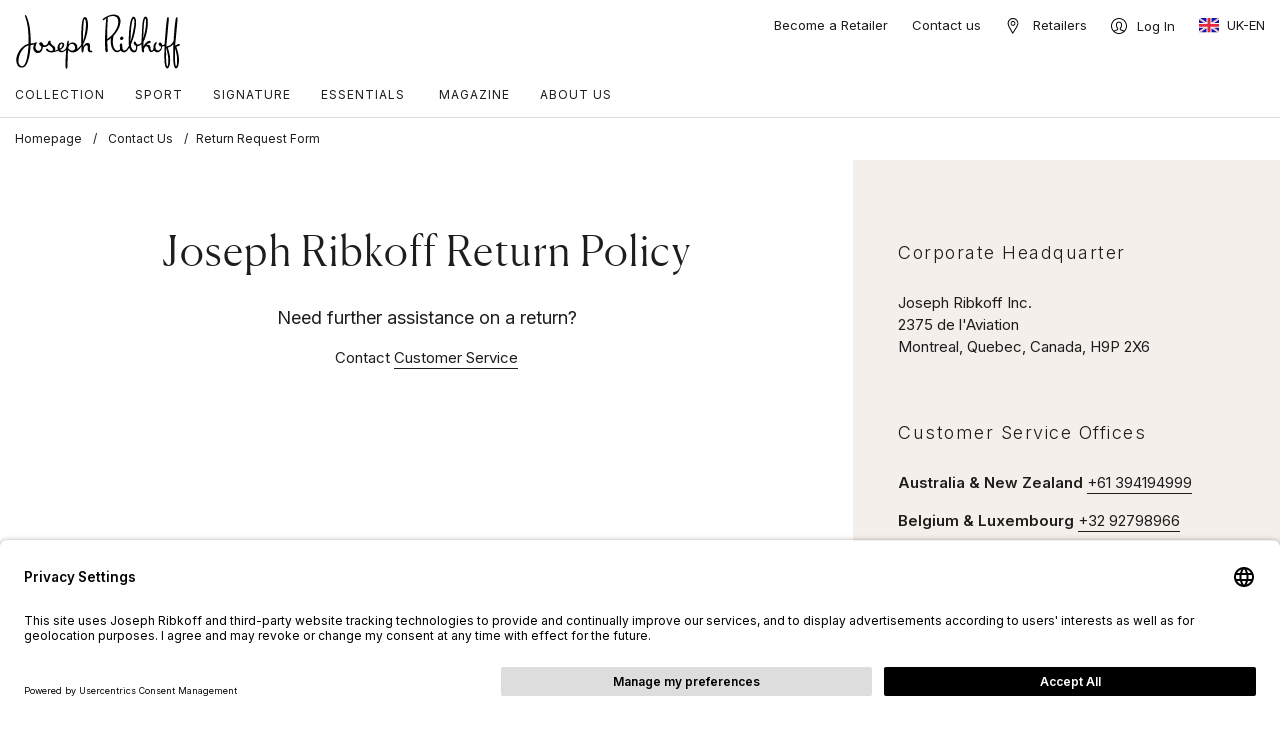

--- FILE ---
content_type: text/html; charset=utf-8
request_url: https://www.josephribkoff.com/en-gb/contact-us/return-request-form/
body_size: 10311
content:



<!DOCTYPE html>
<html lang="en" xml:lang="en" xmlns="http://www.w3.org/1999/xhtml">
<head prefix="og: http://ogp.me/ns# fb: http://ogp.me/ns/fb# website: http://ogp.me/ns/website# product: http://ogp.me/ns/product#">
    <meta charset="utf-8">
    <meta name="viewport" content="width=device-width, initial-scale=1.0, maximum-scale=1, user-scalable=no" />

    <meta name="format-detection" content="telephone=no">
    <meta http-equiv="content-language" content="en-GB">
    <meta http-equiv="X-UA-Compatible" content="ie=edge">
    <link rel="apple-touch-icon" sizes="180x180" href="/apple-touch-icon.png">
<link rel="icon" type="image/png" sizes="32x32" href="/favicon-32x32.png">
<link rel="icon" type="image/png" sizes="16x16" href="/favicon-16x16.png">
<link rel="manifest" href="/site.webmanifest">
<link rel="mask-icon" href="/safari-pinned-tab.svg" color="#000000">
<link rel="shortcut icon" href="/favicon.ico">
<meta name="msapplication-TileColor" content="#ffffff">
<meta name="msapplication-config" content="/browserconfig.xml">
<meta name="theme-color" content="#ffffff">

    <meta name="title" content="Joseph Ribkoff" />
<meta property="og:title" content="Joseph Ribkoff" />
<meta property="og:image" content="https://www.josephribkoff.com/contentassets/ad7870c218904b1cb133091887004381/joseph-ribkoff-2025-1200x630-og.jpg" />
<meta property="og:url" content="https://www.josephribkoff.com/en-gb/contact-us/return-request-form/" />
<meta property="og:type" content="website" />
<meta property="og:locale" content="en_GB" />
<meta property="og:site_name" content="Joseph Ribkoff" />
<meta name="twitter:card" content="summary_large_image" />
<meta name="twitter:site" content="@josephribkoff" />
<meta name="twitter:title" content="Joseph Ribkoff" />
<meta name="twitter:image" content="https://www.josephribkoff.com/contentassets/ad7870c218904b1cb133091887004381/joseph-ribkoff-2025-1200x630-og.jpg" />
<meta name="robots" content="noindex, nofollow" />

    <title>Return Request Form | Joseph Ribkoff</title>

    <link rel="preconnect" href="https://fonts.googleapis.com" />
    <link rel="preconnect" href="https://fonts.gstatic.com" crossorigin />
    <link href="https://fonts.googleapis.com/css2?family=Inter:wght@300;400;600&amp;display=swap" rel="stylesheet" />

    <link rel="canonical" href="https://www.josephribkoff.com/en-gb/contact-us/return-request-form/" />
    <link rel="alternate" href="https://www.josephribkoff.com/en-int/contact-us/return-request-form/" hreflang="en" />
<link rel="alternate" href="https://www.josephribkoff.com/en-gb/contact-us/return-request-form/" hreflang="en-gb" />
<link rel="alternate" href="https://www.josephribkoff.com/fr-int/nous-joindre/formulaire-de-demande-de-retour/" hreflang="fr" />
<link rel="alternate" href="https://www.josephribkoff.com/de-de/kontaktieren-sie-uns/Formular-zur-R_42cksendeanforderung/" hreflang="de-de" />
<link rel="alternate" href="https://www.josephribkoff.com/en-au/contact-us/return-request-form/" hreflang="en-au" />
<link rel="alternate" href="https://www.josephribkoff.com/en-ca/contact-us/return-request-form/" hreflang="en-ca" />
<link rel="alternate" href="https://www.josephribkoff.com/en-ca/contact-us/return-request-form/" hreflang="x-default" />
<link rel="alternate" href="https://www.josephribkoff.com/en-us/contact-us/return-request-form/" hreflang="en-us" />
<link rel="alternate" href="https://www.josephribkoff.com/es-es/contacto/formulario-de-solicitud-de-devolucion/" hreflang="es-es" />
<link rel="alternate" href="https://www.josephribkoff.com/fr-ca/nous-joindre/formulaire-de-demande-de-retour/" hreflang="fr-ca" />
<link rel="alternate" href="https://www.josephribkoff.com/fr-fr/nous-joindre/formulaire-de-demande-de-retour/" hreflang="fr-fr" />
<link rel="alternate" href="https://www.josephribkoff.com/it-it/contattaci/modulo-di-richiesta-di-restituzione/" hreflang="it-it" />


    <link rel="stylesheet" href="/bundle/css?v=z6aV5BKaPzGPh-YK2cgsBI9IZw8" />

    

    
<script type="text/javascript">
    !function(T,l,y){var S=T.location,k="script",D="connectionString",C="ingestionendpoint",I="disableExceptionTracking",E="ai.device.",b="toLowerCase",w="crossOrigin",N="POST",e="appInsightsSDK",t=y.name||"appInsights";(y.name||T[e])&&(T[e]=t);var n=T[t]||function(d){var g=!1,f=!1,m={initialize:!0,queue:[],sv:"5",version:2,config:d};function v(e,t){var n={},a="Browser";return n[E+"id"]=a[b](),n[E+"type"]=a,n["ai.operation.name"]=S&&S.pathname||"_unknown_",n["ai.internal.sdkVersion"]="javascript:snippet_"+(m.sv||m.version),{time:function(){var e=new Date;function t(e){var t=""+e;return 1===t.length&&(t="0"+t),t}return e.getUTCFullYear()+"-"+t(1+e.getUTCMonth())+"-"+t(e.getUTCDate())+"T"+t(e.getUTCHours())+":"+t(e.getUTCMinutes())+":"+t(e.getUTCSeconds())+"."+((e.getUTCMilliseconds()/1e3).toFixed(3)+"").slice(2,5)+"Z"}(),name:"Microsoft.ApplicationInsights."+e.replace(/-/g,"")+"."+t,sampleRate:100,tags:n,data:{baseData:{ver:2}}}}var h=d.url||y.src;if(h){function a(e){var t,n,a,i,r,o,s,c,u,p,l;g=!0,m.queue=[],f||(f=!0,t=h,s=function(){var e={},t=d.connectionString;if(t)for(var n=t.split(";"),a=0;a<n.length;a++){var i=n[a].split("=");2===i.length&&(e[i[0][b]()]=i[1])}if(!e[C]){var r=e.endpointsuffix,o=r?e.location:null;e[C]="https://"+(o?o+".":"")+"dc."+(r||"services.visualstudio.com")}return e}(),c=s[D]||d[D]||"",u=s[C],p=u?u+"/v2/track":d.endpointUrl,(l=[]).push((n="SDK LOAD Failure: Failed to load Application Insights SDK script (See stack for details)",a=t,i=p,(o=(r=v(c,"Exception")).data).baseType="ExceptionData",o.baseData.exceptions=[{typeName:"SDKLoadFailed",message:n.replace(/\./g,"-"),hasFullStack:!1,stack:n+"\nSnippet failed to load ["+a+"] -- Telemetry is disabled\nHelp Link: https://go.microsoft.com/fwlink/?linkid=2128109\nHost: "+(S&&S.pathname||"_unknown_")+"\nEndpoint: "+i,parsedStack:[]}],r)),l.push(function(e,t,n,a){var i=v(c,"Message"),r=i.data;r.baseType="MessageData";var o=r.baseData;return o.message='AI (Internal): 99 message:"'+("SDK LOAD Failure: Failed to load Application Insights SDK script (See stack for details) ("+n+")").replace(/\"/g,"")+'"',o.properties={endpoint:a},i}(0,0,t,p)),function(e,t){if(JSON){var n=T.fetch;if(n&&!y.useXhr)n(t,{method:N,body:JSON.stringify(e),mode:"cors"});else if(XMLHttpRequest){var a=new XMLHttpRequest;a.open(N,t),a.setRequestHeader("Content-type","application/json"),a.send(JSON.stringify(e))}}}(l,p))}function i(e,t){f||setTimeout(function(){!t&&m.core||a()},500)}var e=function(){var n=l.createElement(k);n.src=h;var e=y[w];return!e&&""!==e||"undefined"==n[w]||(n[w]=e),n.onload=i,n.onerror=a,n.onreadystatechange=function(e,t){"loaded"!==n.readyState&&"complete"!==n.readyState||i(0,t)},n}();y.ld<0?l.getElementsByTagName("head")[0].appendChild(e):setTimeout(function(){l.getElementsByTagName(k)[0].parentNode.appendChild(e)},y.ld||0)}try{m.cookie=l.cookie}catch(p){}function t(e){for(;e.length;)!function(t){m[t]=function(){var e=arguments;g||m.queue.push(function(){m[t].apply(m,e)})}}(e.pop())}var n="track",r="TrackPage",o="TrackEvent";t([n+"Event",n+"PageView",n+"Exception",n+"Trace",n+"DependencyData",n+"Metric",n+"PageViewPerformance","start"+r,"stop"+r,"start"+o,"stop"+o,"addTelemetryInitializer","setAuthenticatedUserContext","clearAuthenticatedUserContext","flush"]),m.SeverityLevel={Verbose:0,Information:1,Warning:2,Error:3,Critical:4};var s=(d.extensionConfig||{}).ApplicationInsightsAnalytics||{};if(!0!==d[I]&&!0!==s[I]){var c="onerror";t(["_"+c]);var u=T[c];T[c]=function(e,t,n,a,i){var r=u&&u(e,t,n,a,i);return!0!==r&&m["_"+c]({message:e,url:t,lineNumber:n,columnNumber:a,error:i}),r},d.autoExceptionInstrumented=!0}return m}(y.cfg);function a(){y.onInit&&y.onInit(n)}(T[t]=n).queue&&0===n.queue.length?(n.queue.push(a),n.trackPageView({})):a()}(window,document,{src:"https://js.monitor.azure.com/scripts/b/ai.2.min.js",crossOrigin:"anonymous",cfg:{instrumentationKey: "2a479cc4-4041-46f7-a2c0-ecf0dd1c1256"}});
</script>

    <script>
!function(T,l,y){var S=T.location,k="script",D="instrumentationKey",C="ingestionendpoint",I="disableExceptionTracking",E="ai.device.",b="toLowerCase",w="crossOrigin",N="POST",e="appInsightsSDK",t=y.name||"appInsights";(y.name||T[e])&&(T[e]=t);var n=T[t]||function(d){var g=!1,f=!1,m={initialize:!0,queue:[],sv:"5",version:2,config:d};function v(e,t){var n={},a="Browser";return n[E+"id"]=a[b](),n[E+"type"]=a,n["ai.operation.name"]=S&&S.pathname||"_unknown_",n["ai.internal.sdkVersion"]="javascript:snippet_"+(m.sv||m.version),{time:function(){var e=new Date;function t(e){var t=""+e;return 1===t.length&&(t="0"+t),t}return e.getUTCFullYear()+"-"+t(1+e.getUTCMonth())+"-"+t(e.getUTCDate())+"T"+t(e.getUTCHours())+":"+t(e.getUTCMinutes())+":"+t(e.getUTCSeconds())+"."+((e.getUTCMilliseconds()/1e3).toFixed(3)+"").slice(2,5)+"Z"}(),iKey:e,name:"Microsoft.ApplicationInsights."+e.replace(/-/g,"")+"."+t,sampleRate:100,tags:n,data:{baseData:{ver:2}}}}var h=d.url||y.src;if(h){function a(e){var t,n,a,i,r,o,s,c,u,p,l;g=!0,m.queue=[],f||(f=!0,t=h,s=function(){var e={},t=d.connectionString;if(t)for(var n=t.split(";"),a=0;a<n.length;a++){var i=n[a].split("=");2===i.length&&(e[i[0][b]()]=i[1])}if(!e[C]){var r=e.endpointsuffix,o=r?e.location:null;e[C]="https://"+(o?o+".":"")+"dc."+(r||"services.visualstudio.com")}return e}(),c=s[D]||d[D]||"",u=s[C],p=u?u+"/v2/track":d.endpointUrl,(l=[]).push((n="SDK LOAD Failure: Failed to load Application Insights SDK script (See stack for details)",a=t,i=p,(o=(r=v(c,"Exception")).data).baseType="ExceptionData",o.baseData.exceptions=[{typeName:"SDKLoadFailed",message:n.replace(/\./g,"-"),hasFullStack:!1,stack:n+"\nSnippet failed to load ["+a+"] -- Telemetry is disabled\nHelp Link: https://go.microsoft.com/fwlink/?linkid=2128109\nHost: "+(S&&S.pathname||"_unknown_")+"\nEndpoint: "+i,parsedStack:[]}],r)),l.push(function(e,t,n,a){var i=v(c,"Message"),r=i.data;r.baseType="MessageData";var o=r.baseData;return o.message='AI (Internal): 99 message:"'+("SDK LOAD Failure: Failed to load Application Insights SDK script (See stack for details) ("+n+")").replace(/\"/g,"")+'"',o.properties={endpoint:a},i}(0,0,t,p)),function(e,t){if(JSON){var n=T.fetch;if(n&&!y.useXhr)n(t,{method:N,body:JSON.stringify(e),mode:"cors"});else if(XMLHttpRequest){var a=new XMLHttpRequest;a.open(N,t),a.setRequestHeader("Content-type","application/json"),a.send(JSON.stringify(e))}}}(l,p))}function i(e,t){f||setTimeout(function(){!t&&m.core||a()},500)}var e=function(){var n=l.createElement(k);n.src=h;var e=y[w];return!e&&""!==e||"undefined"==n[w]||(n[w]=e),n.onload=i,n.onerror=a,n.onreadystatechange=function(e,t){"loaded"!==n.readyState&&"complete"!==n.readyState||i(0,t)},n}();y.ld<0?l.getElementsByTagName("head")[0].appendChild(e):setTimeout(function(){l.getElementsByTagName(k)[0].parentNode.appendChild(e)},y.ld||0)}try{m.cookie=l.cookie}catch(p){}function t(e){for(;e.length;)!function(t){m[t]=function(){var e=arguments;g||m.queue.push(function(){m[t].apply(m,e)})}}(e.pop())}var n="track",r="TrackPage",o="TrackEvent";t([n+"Event",n+"PageView",n+"Exception",n+"Trace",n+"DependencyData",n+"Metric",n+"PageViewPerformance","start"+r,"stop"+r,"start"+o,"stop"+o,"addTelemetryInitializer","setAuthenticatedUserContext","clearAuthenticatedUserContext","flush"]),m.SeverityLevel={Verbose:0,Information:1,Warning:2,Error:3,Critical:4};var s=(d.extensionConfig||{}).ApplicationInsightsAnalytics||{};if(!0!==d[I]&&!0!==s[I]){var c="onerror";t(["_"+c]);var u=T[c];T[c]=function(e,t,n,a,i){var r=u&&u(e,t,n,a,i);return!0!==r&&m["_"+c]({message:e,url:t,lineNumber:n,columnNumber:a,error:i}),r},d.autoExceptionInstrumented=!0}return m}(y.cfg);function a(){y.onInit&&y.onInit(n)}(T[t]=n).queue&&0===n.queue.length?(n.queue.push(a),n.trackPageView({})):a()}(window,document,{src: "https://js.monitor.azure.com/scripts/b/ai.2.gbl.min.js", crossOrigin: "anonymous", cfg: { instrumentationKey:'2a479cc4-4041-46f7-a2c0-ecf0dd1c1256', disableCookiesUsage: false }});
</script>


    <!-- HTML5 Shim and Respond.js IE8 support of HTML5 elements and media queries -->
    <!--[if lt IE 9]>
        <script src="https://oss.maxcdn.com/libs/html5shiv/3.7.2/html5shiv.js"></script>
        <script src="https://oss.maxcdn.com/libs/respond.js/1.4.2/respond.min.js"></script>
    <![endif]-->
    <script src="/header.js" defer></script>
    
<!-- Google Tag Manager -->
<script>(function(w,d,s,l,i){w[l]=w[l]||[];w[l].push({'gtm.start':
new Date().getTime(),event:'gtm.js'});var f=d.getElementsByTagName(s)[0],
j=d.createElement(s),dl=l!='dataLayer'?'&l='+l:'';j.async=true;j.src=
'https://www.googletagmanager.com/gtm.js?id='+i+dl;f.parentNode.insertBefore(j,f);
})(window,document,'script','dataLayer','GTM-MQH3JPB');</script>
<!-- End Google Tag Manager -->
<style>
.essentials-h2{font-size: 1.5rem; line-height: 1.1;}
@media (min-width: 768px) {
.essentials-h2{font-size: 2rem;}
}
@media (min-width: 1200px) {
    .tmx-main-nav .tmx-header-logo {
        flex: 1;
        width: fit-content;
    }
</style>

    <script src="/bundle/js/vendor?v=gVSbHI-dqRhR8--ua3nLHS4HAyo"></script>
    <script src="/bundle/js/app-star?v=KmUvovp6arLYCtzIS3Dr7lTg-rM"></script>
</head>
<body>
    
<!-- Google Tag Manager (noscript) -->
<noscript><iframe src="https://www.googletagmanager.com/ns.html?id=GTM-MQH3JPB"
height="0" width="0" style="display:none;visibility:hidden"></iframe></noscript>
<!-- End Google Tag Manager (noscript) -->

    <input name="__RequestVerificationToken" type="hidden" value="CfDJ8CZWIwu1IsRBmut4wFbIWG0PfRAPygnhFNqTC3P79bTN-DrLoI_9IDhFus7_O767whpVIrlNsheNjXm3JVTJSbzQcM4G1VhLu1TCI1xm28xxscrOVphjjOK7UKwj-KmBcT658O00gJoVBPJd1SdOqw0" />

    


<header class="header">
    


    <div class="header-main">
        <div class="container-fluid">
            <div class="tmx-mobile-header">
                <a class="tmx-header-logo" href="/en-gb/">
                    <picture>
                            <source media="(min-width: 1200px)" srcset="/globalassets/homepage/joseph-ribkoff-logo.svg">
                            <source media="(max-width: 1199px)" srcset="/globalassets/homepage/joseph-ribkoff-logo.svg">
                        <img src="/globalassets/homepage/joseph-ribkoff-logo.svg" alt="Joseph Ribkoff Logo" title="Joseph Ribkoff Logo" />
                    </picture>
                </a>

                <div class="tmx-mobile-header-right">



                    <a href="#" class="tmx-toggle-btn">
                        <i class="icon-menu24x24"></i>
                    </a>
                </div>
            </div>
            <div class="tmx-mobile-menu-overlay"></div>
            <div class="tmx-toggle-menu">
                <div class="tmx-toggle-menu-inner">

                    <div class="tmx-top-nav">
                        


<section class="tmx-quick-links">
    <nav>
        


            <ul class="list-group list-group-horizontal">
                        <li>
                            <a href="/en-gb/become-a-retailer/" title="Become a Retailer" target="_top">
                                Become a Retailer
                            </a>
                        </li>
                        <li>
                            <a href="/en-gb/contact-us/" target="_top">
                                Contact us
                            </a>
                        </li>
                        <li>
                                <img src="/globalassets/icons/location16x16.svg" alt="Retailers">
                            <a href="/en-gb/find-a-retailer/" title="Retailers" target="_top">
                                Retailers
                            </a>
                        </li>

            </ul>


    </nav>
</section>

<div class="tmx-login-link">
    <a href="/en-gb/account/login/" title="Log In" aria-label="Log In">
<img src="/globalassets/icons/logged-out16x16.svg" alt="Log In">        <span>Log In</span>
    </a>
</div>

<div class="tmx-country-selector-link">
    <a href="/en-gb/country-selector/">
        <img src="/globalassets/flagicons/GB.svg" alt="en" title="">
        <span>UK-en</span>
    </a>
</div>
                    </div>

                    <nav class="tmx-main-nav">
                        <div class="tmx-main-nav-left">
                            <a class="tmx-header-logo" href="/en-gb/">
                                <picture>
                                        <source media="(min-width: 1200px)" srcset="/globalassets/homepage/joseph-ribkoff-logo.svg">
                                        <source media="(max-width: 1199px)" srcset="/globalassets/homepage/joseph-ribkoff-logo.svg">
                                    <img src="/globalassets/homepage/joseph-ribkoff-logo.svg" alt="Joseph Ribkoff Logo" title="Joseph Ribkoff Logo" />
                                </picture>
                            </a>
                                <ul class="tmx-main-nav-list">
                                        <li class="has-dropdown  d-xl-none">

                                                <a href="/en-gb/collections/254/">
                                                    

<p><span class="nav-level-1" style="font-size: 12px;">Collection</span></p>
                                                </a>

                                                <div class="dropdown">
                                                    <div class="dropdown-inner">
                                                        <div class="tmx-mobile-menu-close">
                                                            <a href="#">
                                                                <i class="icon-close24x24"></i>
                                                            </a>
                                                        </div>
                                                        <div class="tmx-mobile-back">
                                                            <div>
                                                                <a class="back" href="#">
                                                                    All
                                                                </a>
                                                            </div>

                                                            <a href="/en-gb/collections/254/">
                                                                

<p><span class="nav-level-1" style="font-size: 12px;">Collection</span></p>
                                                            </a>
                                                        </div>
                                                        
<div>

<section class="tmx-quick-links">
    <nav>
        

<p><span class="nav-level-3"><strong><span style="font-size: 16px;">Explore</span></strong></span></p>
            <ul class="list-group list-group-vertical">
                        <li>
                            <a href="/en-gb/collections/261/">
                                Joseph Ribkoff Spring 2026
                            </a>
                        </li>
                        <li>
                            <a href="/en-gb/collections/254/">
                                Joseph Ribkoff Winter 2025
                            </a>
                        </li>
                        <li>
                            <a href="/en-gb/collections/253/">
                                Joseph Ribkoff Fall 2025
                            </a>
                        </li>
                        <li>
                            <a href="/en-gb/collections/collection-252/" title="Joseph Ribkoff Summer 2025" target="_top">
                                Joseph Ribkoff Summer 2025
                            </a>
                        </li>
                        <li>
                            <a href="/en-gb/collections/joseph-ribkoff-jeans/" title="Joseph Ribkoff Jeans">
                                Joseph Ribkoff Jeans
                            </a>
                        </li>

            </ul>


    </nav>
</section></div>
                                                    </div>
                                                </div>
                                        </li>
                                        <li class="has-dropdown d-none d-xl-block">
                                                <a href="/en-gb/collections/254/">
                                                    

<p><span class="nav-level-1" style="font-size: 12px;">Collection</span></p>
                                                </a>

                                                <div class="dropdown">
                                                    <div class="dropdown-inner">
                                                        <div class="container">
                                                            <div class="row">
                                                                
<div class="col-xl-3 overflow-hidden">

<section class="tmx-quick-links">
    <nav>
        

<p><span class="nav-level-3"><strong><span style="font-size: 16px;">Explore</span></strong></span></p>
            <ul class="list-group list-group-vertical">
                        <li>
                            <a href="/en-gb/collections/261/">
                                Joseph Ribkoff Spring 2026
                            </a>
                        </li>
                        <li>
                            <a href="/en-gb/collections/254/">
                                Joseph Ribkoff Winter 2025
                            </a>
                        </li>
                        <li>
                            <a href="/en-gb/collections/253/">
                                Joseph Ribkoff Fall 2025
                            </a>
                        </li>
                        <li>
                            <a href="/en-gb/collections/collection-252/" title="Joseph Ribkoff Summer 2025" target="_top">
                                Joseph Ribkoff Summer 2025
                            </a>
                        </li>
                        <li>
                            <a href="/en-gb/collections/joseph-ribkoff-jeans/" title="Joseph Ribkoff Jeans">
                                Joseph Ribkoff Jeans
                            </a>
                        </li>

            </ul>


    </nav>
</section></div>
<div class="col-xl-3 overflow-hidden">

    <div class="tmx-image-link " style="margin:0px">
            <a href="/en-gb/collections/261/">
                <picture>
                        <source media="(min-width: 768px)" srcset="/contentassets/3e9e7ed0c0bc40648b038fa16ca4f134/thumb-261-collection-450x300.jpg">
                    <img src="/contentassets/3e9e7ed0c0bc40648b038fa16ca4f134/thumb-261-collection-450x300.jpg" alt="" title="" class="object-fit-cover" loading="lazy">
                </picture>

                


            </a>

        
    </div>
</div>
<div class="col-xl-3 overflow-hidden">

    <div class="tmx-image-link " style="margin:0px">
            <a href="/en-gb/collections/254/">
                <picture>
                        <source media="(min-width: 768px)" srcset="/contentassets/996a252c41954f8799986722143bc079/thumb-254-collection-450x300-new.jpg">
                    <img src="/contentassets/996a252c41954f8799986722143bc079/thumb-254-collection-450x300-new.jpg" alt="" title="" class="object-fit-cover" loading="lazy">
                </picture>

                


            </a>

        
    </div>
</div>
                                                            </div>
                                                        </div>
                                                    </div>
                                                </div>
                                        </li>
                                        <li class="has-dropdown  d-xl-none">

                                                <a href="/en-gb/collections/josephribkoffsport-261/">
                                                    

<p><span class="nav-level-1" style="font-size: 12px;">Sport</span></p>
                                                </a>

                                                <div class="dropdown">
                                                    <div class="dropdown-inner">
                                                        <div class="tmx-mobile-menu-close">
                                                            <a href="#">
                                                                <i class="icon-close24x24"></i>
                                                            </a>
                                                        </div>
                                                        <div class="tmx-mobile-back">
                                                            <div>
                                                                <a class="back" href="#">
                                                                    All
                                                                </a>
                                                            </div>

                                                            <a href="/en-gb/collections/josephribkoffsport-261/">
                                                                

<p><span class="nav-level-1" style="font-size: 12px;">Sport</span></p>
                                                            </a>
                                                        </div>
                                                        
<div>

<section class="tmx-quick-links">
    <nav>
        

<p><span class="nav-level-3"><strong><span style="font-size: 16px;">Explore</span></strong></span></p>
            <ul class="list-group list-group-vertical">
                        <li>
                            <a href="/en-gb/collections/josephribkoffsport-261/" title="Sport Spring 2026">
                                Sport Spring 2026
                            </a>
                        </li>

            </ul>


    </nav>
</section></div>
                                                    </div>
                                                </div>
                                        </li>
                                        <li class="has-dropdown d-none d-xl-block">
                                                <a href="/en-gb/collections/josephribkoffsport-261/">
                                                    

<p><span class="nav-level-1" style="font-size: 12px;">Sport</span></p>
                                                </a>

                                                <div class="dropdown">
                                                    <div class="dropdown-inner">
                                                        <div class="container">
                                                            <div class="row">
                                                                
<div class="col-xl-3 overflow-hidden">

<section class="tmx-quick-links">
    <nav>
        

<p><span class="nav-level-3"><strong><span style="font-size: 16px;">Explore</span></strong></span></p>
            <ul class="list-group list-group-vertical">
                        <li>
                            <a href="/en-gb/collections/josephribkoffsport-261/" title="Sport Spring 2026">
                                Sport Spring 2026
                            </a>
                        </li>

            </ul>


    </nav>
</section></div>
<div class="col-xl-3 overflow-hidden">

    <div class="tmx-image-link " style="margin:0px">
            <a href="/en-gb/collections/josephribkoffsport-261/">
                <picture>
                        <source media="(min-width: 768px)" srcset="/contentassets/cbe9a235d2b34fa8a360e627f1517022/thumb_jrsport-690x460.jpg">
                    <img src="/contentassets/cbe9a235d2b34fa8a360e627f1517022/thumb_jrsport-690x460.jpg" alt="" title="" class="object-fit-cover" loading="lazy">
                </picture>

                


            </a>

        
    </div>
</div>
                                                            </div>
                                                        </div>
                                                    </div>
                                                </div>
                                        </li>
                                        <li class="has-dropdown  d-xl-none">

                                                <a href="/en-gb/collections/signature-252/" target="_top">
                                                    

<p><span class="nav-level-1" style="font-size: 12px;">SIGNATURE</span></p>
                                                </a>

                                                <div class="dropdown">
                                                    <div class="dropdown-inner">
                                                        <div class="tmx-mobile-menu-close">
                                                            <a href="#">
                                                                <i class="icon-close24x24"></i>
                                                            </a>
                                                        </div>
                                                        <div class="tmx-mobile-back">
                                                            <div>
                                                                <a class="back" href="#">
                                                                    All
                                                                </a>
                                                            </div>

                                                            <a href="/en-gb/collections/signature-252/" target="_top">
                                                                

<p><span class="nav-level-1" style="font-size: 12px;">SIGNATURE</span></p>
                                                            </a>
                                                        </div>
                                                        
<div>

<section class="tmx-quick-links">
    <nav>
        

<p><span class="nav-level-3"><strong><span style="font-size: 16px;">Explore</span></strong></span></p>
            <ul class="list-group list-group-vertical">
                        <li>
                            <a href="/en-gb/collections/signature-spring-2026/">
                                Signature Spring 2026
                            </a>
                        </li>
                        <li>
                            <a href="/en-gb/collections/signature-254/">
                                Signature Winter 2025
                            </a>
                        </li>
                        <li>
                            <a href="/en-gb/collections/signature-253/">
                                Signature Fall 2025
                            </a>
                        </li>
                        <li>
                            <a href="/en-gb/collections/signature-252/" title="Signature Summer 2025" target="_top">
                                Signature Summer 2025
                            </a>
                        </li>

            </ul>


    </nav>
</section></div>
                                                    </div>
                                                </div>
                                        </li>
                                        <li class="has-dropdown d-none d-xl-block">
                                                <a href="/en-gb/collections/signature-252/" target="_top">
                                                    

<p><span class="nav-level-1" style="font-size: 12px;">SIGNATURE</span></p>
                                                </a>

                                                <div class="dropdown">
                                                    <div class="dropdown-inner">
                                                        <div class="container">
                                                            <div class="row">
                                                                
<div class="col-xl-3 overflow-hidden">

<section class="tmx-quick-links">
    <nav>
        

<p><span class="nav-level-3"><strong><span style="font-size: 16px;">Explore</span></strong></span></p>
            <ul class="list-group list-group-vertical">
                        <li>
                            <a href="/en-gb/collections/signature-spring-2026/">
                                Signature Spring 2026
                            </a>
                        </li>
                        <li>
                            <a href="/en-gb/collections/signature-254/">
                                Signature Winter 2025
                            </a>
                        </li>
                        <li>
                            <a href="/en-gb/collections/signature-253/">
                                Signature Fall 2025
                            </a>
                        </li>
                        <li>
                            <a href="/en-gb/collections/signature-252/" title="Signature Summer 2025" target="_top">
                                Signature Summer 2025
                            </a>
                        </li>

            </ul>


    </nav>
</section></div>
<div class="col-xl-3 overflow-hidden">

    <div class="tmx-image-link " style="margin:0px">
            <a href="/en-gb/collections/signature-spring-2026/">
                <picture>
                        <source media="(min-width: 768px)" srcset="/contentassets/fa5c6c9374674f0aa936086483d27fd9/thumb_signature261-690x460_2_.jpg">
                    <img src="/contentassets/fa5c6c9374674f0aa936086483d27fd9/thumb_signature261-690x460_2_.jpg" alt="" title="" class="object-fit-cover" loading="lazy">
                </picture>

                


            </a>

        
    </div>
</div>
<div class="col-xl-3 overflow-hidden">

    <div class="tmx-image-link " style="margin:0px">
            <a href="/en-gb/collections/signature-254/">
                <picture>
                        <source media="(min-width: 768px)" srcset="/contentassets/35f8dc57838d4638b89156c8261207dc/thumb-254-signature-450x300.jpg">
                    <img src="/contentassets/35f8dc57838d4638b89156c8261207dc/thumb-254-signature-450x300.jpg" alt="" title="" class="object-fit-cover" loading="lazy">
                </picture>

                


            </a>

        
    </div>
</div>
                                                            </div>
                                                        </div>
                                                    </div>
                                                </div>
                                        </li>
                                        <li class="has-dropdown  d-xl-none">

                                                <a href="/en-gb/essentials/guide/" target="_top">
                                                    

<p><span class="nav-level-1" style="font-size: 12px;">ESSENTIALS&nbsp;</span></p>
                                                </a>

                                                <div class="dropdown">
                                                    <div class="dropdown-inner">
                                                        <div class="tmx-mobile-menu-close">
                                                            <a href="#">
                                                                <i class="icon-close24x24"></i>
                                                            </a>
                                                        </div>
                                                        <div class="tmx-mobile-back">
                                                            <div>
                                                                <a class="back" href="#">
                                                                    All
                                                                </a>
                                                            </div>

                                                            <a href="/en-gb/essentials/guide/" target="_top">
                                                                

<p><span class="nav-level-1" style="font-size: 12px;">ESSENTIALS&nbsp;</span></p>
                                                            </a>
                                                        </div>
                                                        
<div>

<section class="tmx-quick-links">
    <nav>
        

<p><a title="Essentials Guide" href="/en-gb/essentials/guide/" target="_top"><span class="nav-level-3"><strong><span style="font-size: 16px;">Essentials Guide</span></strong></span></a></p>
            <ul class="list-group list-group-vertical">
                        <li>
                            <a href="/en-gb/essentials/guide/#anchor-Pants" title="Pants" target="_top">
                                Pants
                            </a>
                        </li>
                        <li>
                            <a href="/en-gb/essentials/guide/#anchor-Tops" title="Tops" target="_top">
                                Tops
                            </a>
                        </li>
                        <li>
                            <a href="/en-gb/essentials/guide/#anchor-Jackets" title="Jackets &amp; Overpieces" target="_top">
                                Jackets &amp; Overpieces
                            </a>
                        </li>
                        <li>
                            <a href="/en-gb/essentials/guide/#anchor-Dresses" title="Dresses &amp; Skirts" target="_top">
                                Dresses &amp; Skirts
                            </a>
                        </li>

            </ul>


    </nav>
</section></div>
                                                    </div>
                                                </div>
                                        </li>
                                        <li class="has-dropdown d-none d-xl-block">
                                                <a href="/en-gb/essentials/guide/" target="_top">
                                                    

<p><span class="nav-level-1" style="font-size: 12px;">ESSENTIALS&nbsp;</span></p>
                                                </a>

                                                <div class="dropdown">
                                                    <div class="dropdown-inner">
                                                        <div class="container">
                                                            <div class="row">
                                                                
<div class="col-xl-3 overflow-hidden">

    <div class="tmx-image-link " style="margin:0px">
            <a href="/en-gb/essentials/guide/" target="_top" title="Essentials">
                <picture>
                        <source media="(min-width: 768px)" srcset="/contentassets/13e9216d576d4eea9f4709cff442725c/essentials-1.jpg">
                    <img src="/contentassets/13e9216d576d4eea9f4709cff442725c/essentials-1.jpg" alt="" title="" class="object-fit-cover" loading="lazy">
                </picture>

                


            </a>

        
    </div>
</div>
<div class="col-xl-3 overflow-hidden">

    <div class="tmx-image-link " style="margin:0px">
            <a href="/en-gb/essentials/guide/" target="_top" title="Essentials">
                <picture>
                        <source media="(min-width: 768px)" srcset="/contentassets/fbd2443b4e0141adb84eef0d8c900139/essentials-2.jpg">
                    <img src="/contentassets/fbd2443b4e0141adb84eef0d8c900139/essentials-2.jpg" alt="" title="" class="object-fit-cover" loading="lazy">
                </picture>

                


            </a>

        
    </div>
</div>
                                                            </div>
                                                        </div>
                                                    </div>
                                                </div>
                                        </li>
                                        <li class="has-dropdown  d-xl-none">

                                                <a href="/en-gb/magazine/253/" target="_top">
                                                    

<p><span class="nav-level-1" style="font-size: 12px;">magazine</span></p>
                                                </a>

                                                <div class="dropdown">
                                                    <div class="dropdown-inner">
                                                        <div class="tmx-mobile-menu-close">
                                                            <a href="#">
                                                                <i class="icon-close24x24"></i>
                                                            </a>
                                                        </div>
                                                        <div class="tmx-mobile-back">
                                                            <div>
                                                                <a class="back" href="#">
                                                                    All
                                                                </a>
                                                            </div>

                                                            <a href="/en-gb/magazine/253/" target="_top">
                                                                

<p><span class="nav-level-1" style="font-size: 12px;">magazine</span></p>
                                                            </a>
                                                        </div>
                                                        
<div>

<section class="tmx-quick-links">
    <nav>
        

<p><span class="nav-level-3"><strong><span style="font-size: 16px;">Explore</span></strong></span></p>
            <ul class="list-group list-group-vertical">
                        <li>
                            <a href="/en-gb/magazine/261/">
                                Spring 2026 Magazine
                            </a>
                        </li>
                        <li>
                            <a href="/en-gb/magazine/253/" title="Fall 2025 Magazine" target="_top">
                                Fall 2025 Magazine
                            </a>
                        </li>

            </ul>


    </nav>
</section></div>
                                                    </div>
                                                </div>
                                        </li>
                                        <li class="has-dropdown d-none d-xl-block">
                                                <a href="/en-gb/magazine/253/" target="_top">
                                                    

<p><span class="nav-level-1" style="font-size: 12px;">magazine</span></p>
                                                </a>

                                                <div class="dropdown">
                                                    <div class="dropdown-inner">
                                                        <div class="container">
                                                            <div class="row">
                                                                
<div class="col-xl-3 overflow-hidden">

<section class="tmx-quick-links">
    <nav>
        

<p><span class="nav-level-3"><strong><span style="font-size: 16px;">Explore</span></strong></span></p>
            <ul class="list-group list-group-vertical">
                        <li>
                            <a href="/en-gb/magazine/261/">
                                Spring 2026 Magazine
                            </a>
                        </li>
                        <li>
                            <a href="/en-gb/magazine/253/" title="Fall 2025 Magazine" target="_top">
                                Fall 2025 Magazine
                            </a>
                        </li>

            </ul>


    </nav>
</section></div>
<div class="col-xl-3 overflow-hidden">

    <div class="tmx-image-link " style="margin:0px">
            <a href="/en-gb/magazine/261/" target="_top" title="Magazine-Spring-2026">
                <picture>
                        <source media="(min-width: 768px)" srcset="/contentassets/96cbd158abee463e8c730e8ffb7882ae/thumb_261magazine-690x460_2.jpg">
                    <img src="/contentassets/96cbd158abee463e8c730e8ffb7882ae/thumb_261magazine-690x460_2.jpg" alt="" title="" class="object-fit-cover" loading="lazy">
                </picture>

                


            </a>

        
    </div>
</div>
<div class="col-xl-3 overflow-hidden">

    <div class="tmx-image-link " style="margin:0px">
            <a href="/en-gb/magazine/253/" target="_top" title="Magazine-Fall-2025">
                <picture>
                        <source media="(min-width: 768px)" srcset="/contentassets/d223d2f473374ddd81e1b979c062adaf/header-thumbnails-fall-2025.jpg">
                    <img src="/contentassets/d223d2f473374ddd81e1b979c062adaf/header-thumbnails-fall-2025.jpg" alt="" title="" class="object-fit-cover" loading="lazy">
                </picture>

                


            </a>

        
    </div>
</div>
                                                            </div>
                                                        </div>
                                                    </div>
                                                </div>
                                        </li>
                                        <li class="has-dropdown  d-xl-none">

                                                <a href="/en-gb/about-us/" target="_top">
                                                    

<p><span class="nav-level-1" style="font-size: 12px;">About US</span></p>
                                                </a>

                                                <div class="dropdown">
                                                    <div class="dropdown-inner">
                                                        <div class="tmx-mobile-menu-close">
                                                            <a href="#">
                                                                <i class="icon-close24x24"></i>
                                                            </a>
                                                        </div>
                                                        <div class="tmx-mobile-back">
                                                            <div>
                                                                <a class="back" href="#">
                                                                    All
                                                                </a>
                                                            </div>

                                                            <a href="/en-gb/about-us/" target="_top">
                                                                

<p><span class="nav-level-1" style="font-size: 12px;">About US</span></p>
                                                            </a>
                                                        </div>
                                                        
<div>

<section class="tmx-quick-links">
    <nav>
        

<p><strong><span style="font-size: 16px;">Learn More</span></strong></p>
            <ul class="list-group list-group-vertical">
                        <li>
                            <a href="/en-gb/about-us/" title="About us" target="_top">
                                About us
                            </a>
                        </li>
                        <li>
                            <a href="/en-gb/about-us/brand-heritage/" title="Brand Heritage" target="_top">
                                Brand Heritage
                            </a>
                        </li>
                        <li>
                            <a href="/en-gb/about-us/careers/" title="Careers" target="_top">
                                Careers
                            </a>
                        </li>
                        <li>
                            <a href="/en-gb/become-a-retailer/" title="Become a Retailer" target="_top">
                                Become a Retailer
                            </a>
                        </li>

            </ul>


    </nav>
</section></div>
                                                    </div>
                                                </div>
                                        </li>
                                        <li class="has-dropdown d-none d-xl-block">
                                                <a href="/en-gb/about-us/" target="_top">
                                                    

<p><span class="nav-level-1" style="font-size: 12px;">About US</span></p>
                                                </a>

                                                <div class="dropdown">
                                                    <div class="dropdown-inner">
                                                        <div class="container">
                                                            <div class="row">
                                                                
<div class="col-xl-3 overflow-hidden">

<section class="tmx-quick-links">
    <nav>
        

<p><strong><span style="font-size: 16px;">Learn More</span></strong></p>
            <ul class="list-group list-group-vertical">
                        <li>
                            <a href="/en-gb/about-us/" title="About us" target="_top">
                                About us
                            </a>
                        </li>
                        <li>
                            <a href="/en-gb/about-us/brand-heritage/" title="Brand Heritage" target="_top">
                                Brand Heritage
                            </a>
                        </li>
                        <li>
                            <a href="/en-gb/about-us/careers/" title="Careers" target="_top">
                                Careers
                            </a>
                        </li>
                        <li>
                            <a href="/en-gb/become-a-retailer/" title="Become a Retailer" target="_top">
                                Become a Retailer
                            </a>
                        </li>

            </ul>


    </nav>
</section></div>
<div class="col-xl-3 overflow-hidden">

    <div class="tmx-image-link " style="margin:0px">
            <picture>
                    <source media="(min-width: 768px)" srcset="/globalassets/homepage/navigation-header/img-thumb-about-us-trade2.jpg">
                <img src="/globalassets/homepage/navigation-header/img-thumb-about-us-trade2.jpg" alt="" title="" class="object-fit-cover" loading="lazy">
            </picture>



        
    </div>
</div>
<div class="col-xl-3 overflow-hidden">

    <div class="tmx-image-link " style="margin:0px">
            <picture>
                    <source media="(min-width: 768px)" srcset="/globalassets/more-to-explore/joseph-ribkoff-mrribkoff-half-m-h.jpg">
                <img src="/globalassets/more-to-explore/joseph-ribkoff-mrribkoff-half-m-h.jpg" alt="" title="" class="object-fit-cover" loading="lazy">
            </picture>



        
    </div>
</div>
                                                            </div>
                                                        </div>
                                                    </div>
                                                </div>
                                        </li>
                                </ul>
                        </div>
                        <div class="tmx-main-nav-right">

                        </div>
                    </nav>
                    <div class="tmx-mobile-menu-close">
                        <a href="#">
                            <i class="icon-close24x24"></i>
                        </a>
                    </div>
                </div>
            </div>
        </div>
    </div>

    <div class="header-sticky-block"></div>

    

</header>

    <div class="page">
        <main role="main">
            



<div class="container-fluid">
    <nav aria-label="breadcrumb">
        <ol class="breadcrumb">
                    <li class="breadcrumb-item">
                        <a href="/en-gb/">Homepage</a>
                    </li>
                    <li class="breadcrumb-item">
                        <a href="/en-gb/contact-us/">Contact Us</a>
                    </li>
                    <li class="breadcrumb-item active" aria-current="page">Return Request Form</li>
        </ol>
    </nav>
</div>



<div class="tmx-two-column-layout">
    <div class="container-fluid container-full-width overflow-hidden">
        <div class="tmx-left-content-bg" ></div>
        <div class="tmx-right-content-bg" style="background-color:#F5EFEC"></div>
        <div class="row">
            <div class="col-12 col-md-8 tmx-left-content" >
                <div class="row">
<div class="block freetextblock col-xxl-0 col-xl-0 col-lg-12 col-md-12 col-sm-12 col-xs-12">


<div style="margin:0px;padding:0px 15px">
    

<p style="text-align: center;">&nbsp;</p>
<h1 style="text-align: center;">Joseph Ribkoff Return Policy</h1>
<p class="lead" style="text-align: center;">Need further assistance on a return?</p>
<p style="text-align: center;">Contact <a title="Contact Us" href="/en-gb/contact-us/" target="_blank" rel="noopener">Customer Service</a></p>
</div></div></div>
            </div>
            <div class="col-12 col-md-4 tmx-right-content" style="background-color:#F5EFEC">
                <div class="row">
<div class="block freetextblock col-xxl-0 col-xl-0 col-lg-12 col-md-12 col-sm-12 col-xs-12">


<div style="margin:0px;padding:0px 15px">
    

<div>
<div>
<p>&nbsp;</p>
</div>
</div>
<div class="block freetextblock col-lg-12 px-0 overflow-hidden col-md-12 col-sm-12 col-12 displaymode-one-twelfth-no-margins">
<h4>Corporate Headquarter</h4>
<p>Joseph Ribkoff Inc.<br>2375 de l'Aviation<br>Montreal, Quebec, Canada, H9P 2X6</p>
<h4>&nbsp;</h4>
<h4>Customer Service Offices</h4>
<p><strong>Australia &amp; New Zealand</strong>&nbsp;<a title="+61 394194999" href="tel:+61 394194999">+61 394194999</a></p>
<p><strong>Belgium &amp; Luxembourg</strong>&nbsp;<a title="+32 92798966" href="tel:+32 92798966">+32 92798966</a></p>
<p><strong>Canada &amp; USA</strong>&nbsp;<a title="1-800-361-1839" href="tel:1-800-361-1839">1-800-361-1839</a></p>
<p><strong>Croatia, Czech Republic, Slovakia, Slovenia,<br></strong><strong>Poland, Hungary &amp; Russia&nbsp;</strong><a title="+44 7584493979" href="tel:+44 7584493979">+44 7584493979</a></p>
<p><strong>France</strong>&nbsp;<a title="+33 179255663" href="tel:+33 179255663">+33 179255663</a></p>
<p><strong>Germany, Austria &amp; Switzerland</strong>&nbsp;<a title="+49 0211161659" href="tel:+49 0211161659">+49 0211161659</a></p>
<p><strong>Italy</strong>&nbsp;<a title="+39 0543725862" href="tel:+39 0543725862">+39 0543725862</a></p>
<p><strong>Ireland</strong>&nbsp;<a title="+353 14295353" href="tel:+353 14295353">+353 14295353</a></p>
<p><strong>Israel</strong>&nbsp;(Distributor)&nbsp;<a title="+97 235759665" href="tel:+97 235759665">+97 235759665</a></p>
<p><strong>Japan&nbsp;</strong>(Distributor)&nbsp;<a title="+81 345007162" href="tel:+81 345007162">+81 345007162</a></p>
<p><strong>Mexico, Columbia &amp; Chile</strong>&nbsp;<a title="+52 4423434011" href="tel:+52 4423434011">+52 4423434011</a></p>
<p><strong>Netherlands&nbsp;</strong><a title="+31 204080205" href="tel:+31 204080205">+31 204080205</a></p>
<p><strong>Norway, Finland, Sweden<br>&amp; Denmark</strong>&nbsp;<a title="+46 766777407" href="tel:+46 766777407">+46 766777407</a></p>
<p><strong>Singapore</strong>&nbsp;(Distributor)&nbsp;<a title="+65 98303756" href="tel:+65 98303756">+65 98303756</a></p>
<p><strong>South Africa</strong>&nbsp;(Distributor)&nbsp;<a title="+27 217023970" href="tel:+27 217023970">+27 217023970</a></p>
<p><strong>Spain, Portugal &amp; Canary Islands</strong>&nbsp;<a title="+34 931315316" href="tel:+34 931315316">+34 931315316</a></p>
<p><strong>United Kingdom</strong>&nbsp;<a title="+44 01392876390" href="tel:+44 01392876390">+44 01392876390</a></p>
</div>
</div></div></div>
            </div>
        </div>
    </div>
</div>


        </main>
        
        
        


<footer>
    <section class="tmx-footer-top container">
        <div class="row">
            <div class="col-xl-4">
                <div class="row">
<div class="block newslettersubscriptionblock col-xxl-0 col-xl-0 col-lg-12 col-md-12 col-sm-12 col-xs-12">





<div class="tmx-newsletter-subscription-block" style="color: color:#1D1D1B">
    <div class="container">
        <div class="row">
            <div class="col-12 col-xl-8">
                <div class="tmx-newsletter-content">


<p><strong>Join Joseph Ribkoff's Mailing List</strong></p>
                    

<p><span style="font-size: 12px;">Insider info on new collections, events and more.</span></p>
                </div>
            </div>
            <div class="col-12 col-xl-4">
                <div>
        <form method="post" novalidate data-parsley-validate name="newsletter-form" action="/NewsletterSubscription/SubmitEmail/">
          
        
            <input data-val="true" data-val-required="TmxEpi.Ecommerce.Storefront.Site.Features.NewsletterSubscription.Models.NewsletterSubscriptionBlock.KlaviyoListID-Required" id="KlaviyoListID" name="contentArea.CurrentBlock.KlaviyoListID" type="hidden" value="UkWxaM">
            <input id="Language" name="contentArea.Language" type="hidden" value="en-GB">
            <input id="Name" name="contentArea.Name" type="hidden" value="NEWSL-Footer">
            <div>
        <div class="form-group mb-2" id="form-group-5051104d-516d-4602-923b-e1ea90be09c6">
            <label for="contentArea_Email">                                                             </label>

            <div class="tmx-newsletter-input">
                <input class="form-control" data-parsley-class-handler="#form-group-5051104d-516d-4602-923b-e1ea90be09c6" data-parsley-errors-container="#email-error-list-5051104d-516d-4602-923b-e1ea90be09c6" data-parsley-pattern="/^[!-~]*$/" data-parsley-pattern-message="It appears you are using unsupported characters, please try with another email address." data-parsley-required-message="Please enter your email address above" data-parsley-trigger="change" data-parsley-type="email" data-parsley-type-message="The submitted email address is not valid, please review" id="contentArea_Email" maxlength="255" name="contentArea.Email" placeholder="someone@example.com" required="required" type="email" value="">

                <button class="btn btn-sm" type="submit"><i class="icon-arrow-right24x24"></i></button>
                <span class="success-icon" style="display: none">
                    <i class="icon-circle-check24x24"></i>
                </span>


            </div>
            <div id="email-error-list-5051104d-516d-4602-923b-e1ea90be09c6" class="invalid-feedback d-block"></div>
            <div class="invalid-feedback d-block">
                <span style="display:none" name="opt-in-error">Please make sure to consent </span>
                <span style="display:none" name="generic-error">error</span>
                <span style="display:none" name="alreadyexists-error">This email address is already subscribe to our list</span>
            </div>
            <div id="success-section" class="valid-feedback">
                

<p>Thank you for subscribing to our newsletter</p>
            </div>
        </div>
        <div class="form-group mb-0">
            <div class="custom-control custom-checkbox">
                <label for="newsletter-optin-9af89b4c-2522-4d7f-843c-adfe6ac075fb">
                    <input class="custom-control-input" data-parsley-errors-messages-disabled="true" data-parsley-required="true" data-val="true" data-val-required="TmxEpi.Ecommerce.Storefront.Site.Features.NewsletterSubscription.ViewModels.NewsletterSubscriptionBlockViewModel.NewsletterOptIn-Required" id="newsletter-optin-9af89b4c-2522-4d7f-843c-adfe6ac075fb" name="contentArea.NewsletterOptIn" type="checkbox" value="true">

                    <span class="custom-control-label">
                        

<p class="small"><span style="font-size: 12px;">I consent to receiving promotional messages from Joseph Ribkoff.</span></p>
                    </span>
                </label>

            </div>
        </div>
            </div>
        <input name="__RequestVerificationToken" type="hidden" value="CfDJ8CZWIwu1IsRBmut4wFbIWG0PfRAPygnhFNqTC3P79bTN-DrLoI_9IDhFus7_O767whpVIrlNsheNjXm3JVTJSbzQcM4G1VhLu1TCI1xm28xxscrOVphjjOK7UKwj-KmBcT658O00gJoVBPJd1SdOqw0"><input name="contentArea.NewsletterOptIn" type="hidden" value="false"></form>
                </div>
            </div>
        </div>
    </div>


</div>

</div></div>
            </div>
            <div class="col-xl-8">
                <div class="tmx-footer-main-content">
        <div class="d-md-none">
            <div class="row">
                
<div class="block footerquicklinksblock col-xxl-0 col-xl-0 col-lg-12 col-md-12 col-sm-12 col-xs-12 quicklinksblock col-md-3">




<section class="tmx-quick-links ">
    <nav>
        

<p>Joseph Ribkoff</p>
            <ul class="list-group list-group-vertical">
                        <li>
                            <a href="/en-gb/about-us/" title="About JR" target="_top">
                                About Us
                            </a>
                        </li>
                        <li>
                            <a href="/en-gb/about-us/brand-heritage/" title="Brand Heritage" target="_top">
                                Brand Heritage
                            </a>
                        </li>
                        <li>
                            <a href="/en-gb/about-us/careers/" title="Careers" target="_top">
                                Careers
                            </a>
                        </li>
                        <li>
                            <a href="/en-gb/become-a-retailer/" title="Become a retailer" target="_top">
                                Become a retailer
                            </a>
                        </li>
                        <li>
                            <a href="/en-gb/tradeshow-page/" title="Upcoming Trade Shows " target="_top">
                                Upcoming Trade Shows
                            </a>
                        </li>
                        <li>
                            <a href="/en-gb/find-a-retailer/" title="Find a retailer" target="_top">
                                Find a retailer
                            </a>
                        </li>
                        <li>
                            <a href="/en-gb/size-chart/" title="Size and Fit Guide" target="_top">
                                Size and Fit Guide
                            </a>
                        </li>
                        <li>
                            <a href="/en-gb/contact-us/" title="Contact Us" target="_top">
                                Contact Us
                            </a>
                        </li>

            </ul>


    </nav>
</section></div><div class="block footerquicklinksblock col-xxl-0 col-xl-0 col-lg-12 col-md-12 col-sm-12 col-xs-12 quicklinksblock col-md-3">




<section class="tmx-quick-links ">
    <nav>
        

<p>General Policies</p>
            <ul class="list-group list-group-vertical">
                        <li>
                            <a href="/en-gb/legal/privacy-policy/" title="Privacy Policy" target="_top">
                                Privacy Policy
                            </a>
                        </li>
                        <li>
                            <a href="/en-gb/legal/terms-and-conditions/" title="Terms and Conditions" target="_top">
                                Terms and Conditions
                            </a>
                        </li>
                        <li>
                            <a href="/en-gb/legal/cookie-policy/" title="Cookie Policy" target="_top">
                                Cookie Policy
                            </a>
                        </li>
                        <li>
                            <a href="/contentassets/8e669748154e47b49f66a9cd2542a3d3/new_jr_en_childlabouract_letter_2025.pdf" title="Report pursuant to Canada&#x2019;s Bill S-211" target="_top">
                                Report pursuant to Canada&#x2019;s Bill S-211
                            </a>
                        </li>

            </ul>


    </nav>
</section></div>
            </div>
        </div>
        <div class="d-none d-md-block">
            <div class="row">
                
<div class="block footerquicklinksblock col-xxl-0 col-xl-0 col-lg-12 col-md-12 col-sm-12 col-xs-12 quicklinksblock col-md-3">




<section class="tmx-quick-links ">
    <nav>
        

<p>Joseph Ribkoff</p>
            <ul class="list-group list-group-vertical">
                        <li>
                            <a href="/en-gb/about-us/" title="About JR" target="_top">
                                About Us
                            </a>
                        </li>
                        <li>
                            <a href="/en-gb/about-us/brand-heritage/" title="Brand Heritage" target="_top">
                                Brand Heritage
                            </a>
                        </li>
                        <li>
                            <a href="/en-gb/about-us/careers/" title="Careers" target="_top">
                                Careers
                            </a>
                        </li>
                        <li>
                            <a href="/en-gb/become-a-retailer/" title="Become a retailer" target="_top">
                                Become a retailer
                            </a>
                        </li>
                        <li>
                            <a href="/en-gb/tradeshow-page/" title="Upcoming Trade Shows " target="_top">
                                Upcoming Trade Shows
                            </a>
                        </li>
                        <li>
                            <a href="/en-gb/find-a-retailer/" title="Find a retailer" target="_top">
                                Find a retailer
                            </a>
                        </li>
                        <li>
                            <a href="/en-gb/size-chart/" title="Size and Fit Guide" target="_top">
                                Size and Fit Guide
                            </a>
                        </li>
                        <li>
                            <a href="/en-gb/contact-us/" title="Contact Us" target="_top">
                                Contact Us
                            </a>
                        </li>

            </ul>


    </nav>
</section></div><div class="block footerquicklinksblock col-xxl-0 col-xl-0 col-lg-12 col-md-12 col-sm-12 col-xs-12 quicklinksblock col-md-3">




<section class="tmx-quick-links ">
    <nav>
        

<p>General Policies</p>
            <ul class="list-group list-group-vertical">
                        <li>
                            <a href="/en-gb/legal/privacy-policy/" title="Privacy Policy" target="_top">
                                Privacy Policy
                            </a>
                        </li>
                        <li>
                            <a href="/en-gb/legal/terms-and-conditions/" title="Terms and Conditions" target="_top">
                                Terms and Conditions
                            </a>
                        </li>
                        <li>
                            <a href="/en-gb/legal/cookie-policy/" title="Cookie Policy" target="_top">
                                Cookie Policy
                            </a>
                        </li>
                        <li>
                            <a href="/contentassets/8e669748154e47b49f66a9cd2542a3d3/new_jr_en_childlabouract_letter_2025.pdf" title="Report pursuant to Canada&#x2019;s Bill S-211" target="_top">
                                Report pursuant to Canada&#x2019;s Bill S-211
                            </a>
                        </li>

            </ul>


    </nav>
</section></div>
            </div>
        </div>
                </div>
            </div>
        </div>
    </section>
    <section class="tmx-country-select">
        <div class="container d-flex justify-content-between">
            <div class="row">
                
<div class="block quicklinksblock col-xxl-0 col-xl-0 col-lg-12 col-md-12 col-sm-12 col-xs-12">

<section class="tmx-quick-links">
    <nav>
        


            <ul class="list-group list-group-horizontal">
                        <li>
                                <img src="/globalassets/country-selector/flagicons/country-selector16x16-4.svg" alt="Change Country">
                            <a href="/en-gb/country-selector/" title="Change Country" target="_top">
                                Change Country
                            </a>
                        </li>
                        <li>
                                <img src="/globalassets/shield-check16x16.svg" alt="Privacy Settings">
                            <a href="/en-gb/legal/privacy-policy/" title="usercentrics-privacy-settings" target="_blank">
                                Privacy Settings
                            </a>
                        </li>

            </ul>


    </nav>
</section></div>
            </div>
        </div>
    </section>

            <section class="tmx-footer-pre-bottom">
                <div class="container">
                    <div class="row">
<div class="block sociallinksblock col-xxl-0 col-xl-0 col-lg-12 col-md-12 col-sm-12 col-xs-12">


<section class="tmx-social-links" style="justify-content: center">
        <a href="https://www.facebook.com/josephribkoff1957/" target="_blank" title="Facebook" aria-label="Facebook" rel="noopener">
            <i class="icon-Facebook"></i>
        </a>
        <a href="https://www.instagram.com/josephribkoff/" target="_blank" title="Instagram" aria-label="Instagram" rel="noopener">
            <i class="icon-Instagram"></i>
        </a>
        <a href="https://www.youtube.com/channel/UCzb8ttqGVGVOLvm_EV3oN8Q/featured" target="_blank" title="Youtube" aria-label="Youtube" rel="noopener">
            <i class="icon-YouTube"></i>
        </a>
        <a href="https://www.linkedin.com/company/joseph-ribkoff" target="_blank" title="Linkedin" aria-label="Linkedin" rel="noopener">
            <i class="icon-LinkedIn"></i>
        </a>
</section></div></div>
                </div>
            </section>
    <section class="tmx-footer-bottom">
        <div class="container">
            © 2026 All Rights Reserved. Joseph Ribkoff Inc.
        </div>
    </section>

</footer>



        
<button type="button" id="back-to-top" style="display:none">

        <img src="/globalassets/icons/back-to-top-invert24x24.svg" alt="" title="" />
</button>

        <script src="/bundle/js/app?v=hesSR7oUxWA8wLy3f0sUUsDMzBI"></script>


        

        <script defer="defer" src="/Util/Find/epi-util/find.js"></script>
<script>
document.addEventListener('DOMContentLoaded',function(){if(typeof FindApi === 'function'){var api = new FindApi();api.setApplicationUrl('/');api.setServiceApiBaseUrl('/find_v2/');api.processEventFromCurrentUri();api.bindWindowEvents();api.bindAClickEvent();api.sendBufferedEvents();}})
</script>


<script type="text/javascript">
 $(document).on('click', 'a[title="usercentrics-privacy-settings"]', function (event) { event.preventDefault(); window.UC_UI.showSecondLayer(); });
</script>    </div>

</body>
</html>

--- FILE ---
content_type: text/css; charset=UTF-8
request_url: https://www.josephribkoff.com/bundle/css?v=z6aV5BKaPzGPh-YK2cgsBI9IZw8
body_size: 55967
content:
@font-face{font-family:"icomoon";src:url("/Content/fonts/icons/icomoon.eot?v=ISo_MThbhnkv2kX0tbj6UnNtue4&agumop");src:url("/Content/fonts/icons/icomoon.eot?v=ISo_MThbhnkv2kX0tbj6UnNtue4&agumop#iefix") format("embedded-opentype"),url("/Content/fonts/icons/icomoon.ttf?v=ISo_MThbhnkv2kX0tbj6UnNtue4&agumop") format("truetype"),url("/Content/fonts/icons/icomoon.woff?v=ISo_MThbhnkv2kX0tbj6UnNtue4&agumop") format("woff"),url("/Content/fonts/icons/icomoon.svg?v=ISo_MThbhnkv2kX0tbj6UnNtue4&agumop#icomoon") format("svg");font-weight:normal;font-style:normal;font-display:block}[class^=icon-],[class*=" icon-"]{font-family:"icomoon";speak:none;font-style:normal;font-weight:normal;font-variant:normal;text-transform:none;line-height:1;-webkit-font-smoothing:antialiased;-moz-osx-font-smoothing:grayscale;color:#000}.icon-Facebook:before{content:""}.icon-Instagram:before{content:""}.icon-LinkedIn:before{content:""}.icon-Pinterest:before{content:""}.icon-YouTube:before{content:""}.icon-TikTok:before{content:""}.icon-Twitter:before{content:""}.icon-arrow-right24x24:before{content:""}.icon-back-to-top24x24:before{content:""}.icon-chevron-down24x24:before{content:""}.icon-chevron-down-16:before{content:""}.icon-circle-add16x16:before{content:""}.icon-circle-add24x24:before{content:""}.icon-circle-alert16x16:before{content:""}.icon-circle-alert24x24:before{content:""}.icon-circle-arrow16x16:before,.ui-datepicker.ui-widget-content .ui-datepicker-header .ui-datepicker-prev .ui-icon:before,.ui-datepicker.ui-widget-content .ui-datepicker-header .ui-datepicker-next .ui-icon:before{content:""}.icon-circle-arrow24x24:before{content:""}.icon-circle-check16x16:before{content:""}.icon-circle-check24x24:before{content:""}.icon-circle-close16x16:before{content:""}.icon-circle-close24x24:before{content:""}.icon-circle-subtract16x16:before{content:""}.icon-circle-subtract24x24:before{content:""}.icon-close16x16:before{content:""}.icon-close24x24:before,.ui-dialog.ui-widget-content .ui-widget-header .ui-dialog-titlebar-close .ui-icon:before{content:""}.icon-country-selector16x16:before{content:""}.icon-country-selector24x24:before{content:""}.icon-data-transfer-horizontal24x24:before,.tmx-retailer-locator .tmx-retailer-locator-filters.filters-collapsed .icon-panel-collapse:before{content:""}.icon-delete-224x24:before{content:""}.icon-location16x16:before{content:""}.icon-location24x24:before{content:""}.icon-menu24x24:before{content:""}.icon-monitor24x24:before{content:""}.icon-phone24x24:before{content:""}.icon-warning16x16:before{content:""}.icon-warning24x24:before{content:""}.icon-circle-play32x32:before,.tmx-hero .btn-video.btn-video-play i:before{content:""}.icon-circle-pause32x32:before,.tmx-hero .btn-video.btn-video-pause i:before{content:""}.icon-date-picker24x24:before{content:""}.icon-search24x24:before{content:""}.icon-panel-collapse:before{content:""}.icon-download16x16:before{content:""}.icon-add-to-wishlist24x24:before{content:""}.icon-added-to-wishlist24x24:before{content:""}.icon-download24x24:before{content:""}.icon-logged-out16x16:before{content:""}.icon-signed-in16x16:before{content:""}.icon-hide-password24x24:before{content:""}.icon-show-password24x24:before{content:""}.icon-logout16x16:before,.tmx-navigation ul li:last-child:before{content:""}.icon-not-available-16x16:before{content:""}.icon-prebooking-16x16:before{content:""}@font-face{font-family:"Canela Web";src:url("../../../Content/fonts/Canela/Canela-BoldItalic-Web.woff2") format("woff2"),url("../../../Content/fonts/Canela/Canela-BoldItalic-Web.woff") format("woff");font-weight:700;font-display:swap;font-style:italic;font-stretch:normal}.Canela-BoldItalic-Web{font-family:"Canela Web";font-weight:700;font-display:swap;font-style:italic;font-stretch:normal}@font-face{font-family:"Canela Web";src:url("../../../Content/fonts/Canela/Canela-Bold-Web.woff2") format("woff2"),url("../../../Content/fonts/Canela/Canela-Bold-Web.woff") format("woff");font-weight:700;font-display:swap;font-style:normal;font-stretch:normal}.Canela-Bold-Web{font-family:"Canela Web";font-weight:700;font-display:swap;font-style:normal;font-stretch:normal}@font-face{font-family:"Canela Web";src:url("../../../Content/fonts/Canela/Canela-RegularItalic-Web.woff2") format("woff2"),url("../../../Content/fonts/Canela/Canela-RegularItalic-Web.woff") format("woff");font-weight:400;font-display:swap;font-style:italic;font-stretch:normal}.Canela-RegularItalic-Web{font-family:"Canela Web";font-weight:400;font-display:swap;font-style:italic;font-stretch:normal}@font-face{font-family:"Canela Web";src:url("../../../Content/fonts/Canela/Canela-Regular-Web.woff2") format("woff2"),url("../../../Content/fonts/Canela/Canela-Regular-Web.woff") format("woff");font-weight:400;font-display:swap;font-style:normal;font-stretch:normal}.Canela-Regular-Web{font-family:"Canela Web";font-weight:400;font-display:swap;font-style:normal;font-stretch:normal}@font-face{font-family:"Canela Web";src:url("../../../Content/fonts/Canela/Canela-LightItalic-Web.woff2") format("woff2"),url("../../../Content/fonts/Canela/Canela-LightItalic-Web.woff") format("woff");font-weight:300;font-display:swap;font-style:italic;font-stretch:normal}.Canela-LightItalic-Web{font-family:"Canela Web";font-weight:300;font-display:swap;font-style:italic;font-stretch:normal}@font-face{font-family:"Canela Web";src:url("../../../Content/fonts/Canela/Canela-Light-Web.woff2") format("woff2"),url("../../../Content/fonts/Canela/Canela-Light-Web.woff") format("woff");font-weight:300;font-display:swap;font-style:normal;font-stretch:normal}.Canela-Light-Web{font-family:"Canela Web";font-weight:300;font-display:swap;font-style:normal;font-stretch:normal}.slick-slider{position:relative;display:block;-moz-box-sizing:border-box;box-sizing:border-box;-webkit-touch-callout:none;-webkit-user-select:none;-khtml-user-select:none;-moz-user-select:none;-ms-user-select:none;user-select:none;-ms-touch-action:pan-y;touch-action:pan-y;-webkit-tap-highlight-color:transparent}.slick-list{position:relative;overflow:hidden;display:block;margin:0;padding:0}.slick-list:focus{outline:0}.slick-list.dragging{cursor:pointer;cursor:hand}.slick-slider .slick-track,.slick-slider .slick-list{-webkit-transform:translate3d(0,0,0);-moz-transform:translate3d(0,0,0);-ms-transform:translate3d(0,0,0);-o-transform:translate3d(0,0,0);transform:translate3d(0,0,0)}.slick-track{position:relative;left:0;top:0;display:block}.slick-track:before,.slick-track:after{content:"";display:table}.slick-track:after{clear:both}.slick-loading .slick-track{visibility:hidden}.slick-slide{float:left;min-height:1px;display:none}[dir=rtl] .slick-slide{float:right}.slick-slide img{display:block}.slick-slide.slick-loading img{display:none}.slick-slide.dragging img{pointer-events:none}.slick-initialized .slick-slide{display:block}.slick-loading .slick-slide{visibility:hidden}.slick-vertical .slick-slide{display:block;height:auto;border:1px solid transparent}.slick-arrow.slick-hidden{display:none}.slick-loading .slick-list{background:#fff url("../../../Content/slick-images/ajax-loader.gif") center center no-repeat}@font-face{font-family:"slick";src:url("../../../Content/slick-fonts/slick.eot?");src:url("../../../Content/slick-fonts/slick.eot?#iefix") format("embedded-opentype"),url("../../../Content/slick-fonts/slick.woff") format("woff"),url("../../../Content/slick-fonts/slick.ttf") format("truetype"),url("../../../Content/slick-fonts/slick.svg#slick") format("svg");font-weight:normal;font-style:normal}.slick-prev,.slick-next{position:absolute;display:block;height:20px;width:20px;line-height:0;font-size:0;cursor:pointer;background:transparent;color:transparent;top:50%;margin-top:-10px\9;-webkit-transform:translate(0,-50%);-ms-transform:translate(0,-50%);transform:translate(0,-50%);padding:0;border:0;outline:0}.slick-prev:hover,.slick-prev:focus,.slick-next:hover,.slick-next:focus{outline:0;background:transparent;color:transparent}.slick-prev:hover:before,.slick-prev:focus:before,.slick-next:hover:before,.slick-next:focus:before{opacity:1}.slick-prev.slick-disabled:before,.slick-next.slick-disabled:before{opacity:.25}.slick-prev:before,.slick-next:before{font-family:"slick";font-size:20px;line-height:1;color:#fff;opacity:.75;-webkit-font-smoothing:antialiased;-moz-osx-font-smoothing:grayscale}.slick-prev{left:10px!important;z-index:99!important}[dir=rtl] .slick-prev{left:auto;right:-25px}.slick-prev:before{content:"←"}[dir=rtl] .slick-prev:before{content:"→"}.slick-next{right:10px!important;z-index:99!important}[dir=rtl] .slick-next{left:-25px;right:auto}.slick-next:before{content:"→"}[dir=rtl] .slick-next:before{content:"←"}.slick-slider{margin-bottom:30px}.slick-dots{position:absolute;bottom:-45px;list-style:none;display:block;text-align:center;padding:0;width:100%}.slick-dots li{position:relative;display:inline-block;height:20px;width:20px;margin:0 5px;padding:0;cursor:pointer}.slick-dots li button{border:0;background:transparent;display:block;height:20px;width:20px;outline:0;line-height:0;font-size:0;color:transparent;padding:5px;cursor:pointer}.slick-dots li button:hover,.slick-dots li button:focus{outline:0}.slick-dots li button:hover:before,.slick-dots li button:focus:before{opacity:1}.slick-dots li button:before{position:absolute;top:0;left:0;content:"•";width:20px;height:20px;font-family:"slick";font-size:6px;line-height:20px;text-align:center;color:#000;opacity:.25;-webkit-font-smoothing:antialiased;-moz-osx-font-smoothing:grayscale}.slick-dots li.slick-active button:before{color:#000;opacity:.75}
/*!
 * Bootstrap v4.6.0 (https://getbootstrap.com/)
 * Copyright 2011-2021 The Bootstrap Authors
 * Copyright 2011-2021 Twitter, Inc.
 * Licensed under MIT (https://github.com/twbs/bootstrap/blob/main/LICENSE)
 */
:root{--blue:#007bff;--indigo:#6610f2;--purple:#6f42c1;--pink:#e83e8c;--red:#dc3545;--orange:#fd7e14;--yellow:#ffc107;--green:#28a745;--teal:#20c997;--cyan:#17a2b8;--white:#fff;--gray:#70706d;--gray-dark:#3e3e3b;--primary:#1d1d1b;--secondary:#f5efec;--success:#27864a;--info:#356187;--warning:#877420;--danger:#d50000;--light:#f3f3f0;--dark:#3e3e3b;--breakpoint-xs:0;--breakpoint-sm:576px;--breakpoint-md:768px;--breakpoint-lg:992px;--breakpoint-xl:1200px;--font-family-sans-serif:"Inter",sans-serif;--font-family-monospace:SFMono-Regular,Menlo,Monaco,Consolas,"Liberation Mono","Courier New",monospace}*,*::before,*::after{box-sizing:border-box}html{font-family:sans-serif;line-height:1.15;-webkit-text-size-adjust:100%;-webkit-tap-highlight-color:rgba(0,0,0,0)}article,aside,figcaption,figure,footer,header,hgroup,main,nav,section{display:block}body{margin:0;font-family:"Inter",sans-serif;font-size:.9375rem;font-weight:400;line-height:1.5;color:#1d1d1b;text-align:left;background-color:#fff}[tabindex="-1"]:focus:not(:focus-visible){outline:0!important}hr{box-sizing:content-box;height:0;overflow:visible}h1,h2,h3,h4,.faq-block .tmx-quick-links .list-group li,h5,h6{margin-top:0;margin-bottom:0}p{margin-top:0;margin-bottom:1rem}abbr[title],abbr[data-original-title]{text-decoration:underline;text-decoration:underline dotted;cursor:help;border-bottom:0;text-decoration-skip-ink:none}address{margin-bottom:1rem;font-style:normal;line-height:inherit}ol,ul,dl{margin-top:0;margin-bottom:1rem}ol ol,ul ul,ol ul,ul ol{margin-bottom:0}dt{font-weight:700}dd{margin-bottom:.5rem;margin-left:0}blockquote{margin:0 0 1rem}b,strong{font-weight:bolder}small{font-size:80%}sub,sup{position:relative;font-size:75%;line-height:0;vertical-align:baseline}sub{bottom:-.25em}sup{top:-.5em}a{color:#1d1d1b;text-decoration:none;background-color:transparent}a:hover{color:inherit;text-decoration:underline}a:not([href]):not([class]){color:inherit;text-decoration:none}a:not([href]):not([class]):hover{color:inherit;text-decoration:none}pre,code,kbd,samp{font-family:SFMono-Regular,Menlo,Monaco,Consolas,"Liberation Mono","Courier New",monospace;font-size:1em}pre{margin-top:0;margin-bottom:1rem;overflow:auto;-ms-overflow-style:scrollbar}figure{margin:0 0 1rem}img{vertical-align:middle;border-style:none}svg{overflow:hidden;vertical-align:middle}table{border-collapse:collapse}caption{padding-top:.875rem;padding-bottom:.875rem;color:#70706d;text-align:left;caption-side:bottom}th{text-align:inherit;text-align:-webkit-match-parent}label{display:inline-block;margin-bottom:.5rem}button{border-radius:0}button:focus:not(:focus-visible){outline:0}input,button,select,optgroup,textarea{margin:0;font-family:inherit;font-size:inherit;line-height:inherit}button,input{overflow:visible}button,select{text-transform:none}[role=button]{cursor:pointer}select{word-wrap:normal}button,[type=button],[type=reset],[type=submit]{-webkit-appearance:button}button:not(:disabled),[type=button]:not(:disabled),[type=reset]:not(:disabled),[type=submit]:not(:disabled){cursor:pointer}button::-moz-focus-inner,[type=button]::-moz-focus-inner,[type=reset]::-moz-focus-inner,[type=submit]::-moz-focus-inner{padding:0;border-style:none}input[type=radio],input[type=checkbox]{box-sizing:border-box;padding:0}textarea{overflow:auto;resize:vertical}fieldset{min-width:0;padding:0;margin:0;border:0}legend{display:block;width:100%;max-width:100%;padding:0;margin-bottom:.5rem;font-size:1.5rem;line-height:inherit;color:inherit;white-space:normal}progress{vertical-align:baseline}[type=number]::-webkit-inner-spin-button,[type=number]::-webkit-outer-spin-button{height:auto}[type=search]{outline-offset:-2px;-webkit-appearance:none}[type=search]::-webkit-search-decoration{-webkit-appearance:none}::-webkit-file-upload-button{font:inherit;-webkit-appearance:button}output{display:inline-block}summary{display:list-item;cursor:pointer}template{display:none}[hidden]{display:none!important}h1,h2,h3,h4,.faq-block .tmx-quick-links .list-group li,h5,h6,.h1,.h2,.h3,.h4,.h5,.h6{margin-bottom:0;font-weight:300;line-height:1.1}h1,.h1{font-size:2.625rem}h2,.h2{font-size:2rem}h3,.h3{font-size:1.5rem}h4,.faq-block .tmx-quick-links .list-group li,.h4{font-size:1.125rem}h5,.h5{font-size:1rem}h6,.h6{font-size:.875rem}.lead{font-size:1.125rem;font-weight:400}.display-1{font-size:3.375rem;font-weight:300;line-height:1.1}.display-2{font-size:2.75rem;font-weight:300;line-height:1.1}.display-3{font-size:2.125rem;font-weight:300;line-height:1.1}.display-4{font-size:1.5rem;font-weight:300;line-height:1.1}hr{margin-top:1rem;margin-bottom:1rem;border:0;border-top:1px solid rgba(0,0,0,.1)}small,.small,.announcement-banner,.countdown-timer-block{font-size:.875rem;font-weight:400}mark,.mark{padding:.2em;background-color:#fcf8e3}.list-unstyled{padding-left:0;list-style:none}.list-inline{padding-left:0;list-style:none}.list-inline-item{display:inline-block}.list-inline-item:not(:last-child){margin-right:.5rem}.initialism{font-size:90%;text-transform:uppercase}.blockquote{margin-bottom:1rem;font-size:1.171875rem}.blockquote-footer{display:block;font-size:.875rem;color:#70706d}.blockquote-footer::before{content:"— "}.img-fluid{max-width:100%;height:auto}.img-thumbnail{padding:.25rem;background-color:#fff;border:1px solid #dcdcd9;border-radius:0;max-width:100%;height:auto}.figure{display:inline-block}.figure-img{margin-bottom:.5rem;line-height:1}.figure-caption{font-size:90%;color:#70706d}code{font-size:87.5%;color:#e83e8c;word-wrap:break-word}a>code{color:inherit}kbd{padding:.2rem .4rem;font-size:87.5%;color:#fff;background-color:#1d1d1b;border-radius:0}kbd kbd{padding:0;font-size:100%;font-weight:700}pre{display:block;font-size:87.5%;color:#1d1d1b}pre code{font-size:inherit;color:inherit;word-break:normal}.pre-scrollable{max-height:340px;overflow-y:scroll}.container,.displaymode-form,.container-narrow,.container-fluid,.container-xl{width:100%;padding-right:15px;padding-left:15px;margin-right:auto;margin-left:auto}@media(min-width:1200px){.container-xl,.container-lg,.container-md,.container-sm,.container,.displaymode-form,.container-narrow{max-width:1440px}}.row{display:flex;flex-wrap:wrap;margin-right:-15px;margin-left:-15px}.no-gutters{margin-right:0;margin-left:0}.no-gutters>.col,.no-gutters>[class*=col-]{padding-right:0;padding-left:0}.col-xl,.col-xl-auto,.col-xl-12,.tmx-footer-top .tmx-newsletter-subscription-block .row .col-12,.col-xl-11,.col-xl-10,.col-xl-9,.col-xl-8,.col-xl-7,.col-xl-6,.col-xl-5,.col-xl-4,.col-xl-3,.col-xl-2,.col-xl-1,.col-lg,.col-lg-auto,.col-lg-12,.col-lg-11,.col-lg-10,.col-lg-9,.col-lg-8,.col-lg-7,.col-lg-6,.col-lg-5,.col-lg-4,.col-lg-3,.col-lg-2,.col-lg-1,.col-md,.col-md-auto,.col-md-12,.col-md-11,.col-md-10,.col-md-9,.col-md-8,.col-md-7,.col-md-6,.col-md-5,.col-md-4,.col-md-3,.col-md-2,.col-md-1,.col-sm,.col-sm-auto,.col-sm-12,.col-sm-11,.col-sm-10,.col-sm-9,.col-sm-8,.col-sm-7,.col-sm-6,.col-sm-5,.col-sm-4,.col-sm-3,.col-sm-2,.col-sm-1,.col,.col-auto,.col-12,.col-11,.col-10,.col-9,.col-8,.col-7,.col-6,.col-5,.col-4,.col-3,.col-2,.col-1{position:relative;width:100%;padding-right:15px;padding-left:15px}.col{flex-basis:0;flex-grow:1;max-width:100%}.row-cols-1>*{flex:0 0 100%;max-width:100%}.row-cols-2>*{flex:0 0 50%;max-width:50%}.row-cols-3>*{flex:0 0 33.3333333333%;max-width:33.3333333333%}.row-cols-4>*{flex:0 0 25%;max-width:25%}.row-cols-5>*{flex:0 0 20%;max-width:20%}.row-cols-6>*{flex:0 0 16.6666666667%;max-width:16.6666666667%}.col-auto{flex:0 0 auto;width:auto;max-width:100%}.col-1{flex:0 0 8.3333333333%;max-width:8.3333333333%}.col-2{flex:0 0 16.6666666667%;max-width:16.6666666667%}.col-3{flex:0 0 25%;max-width:25%}.col-4{flex:0 0 33.3333333333%;max-width:33.3333333333%}.col-5{flex:0 0 41.6666666667%;max-width:41.6666666667%}.col-6{flex:0 0 50%;max-width:50%}.col-7{flex:0 0 58.3333333333%;max-width:58.3333333333%}.col-8{flex:0 0 66.6666666667%;max-width:66.6666666667%}.col-9{flex:0 0 75%;max-width:75%}.col-10{flex:0 0 83.3333333333%;max-width:83.3333333333%}.col-11{flex:0 0 91.6666666667%;max-width:91.6666666667%}.col-12{flex:0 0 100%;max-width:100%}.order-first{order:-1}.order-last{order:13}.order-0{order:0}.order-1{order:1}.order-2{order:2}.order-3{order:3}.order-4{order:4}.order-5{order:5}.order-6{order:6}.order-7{order:7}.order-8{order:8}.order-9{order:9}.order-10{order:10}.order-11{order:11}.order-12{order:12}.offset-1{margin-left:8.3333333333%}.offset-2{margin-left:16.6666666667%}.offset-3{margin-left:25%}.offset-4{margin-left:33.3333333333%}.offset-5{margin-left:41.6666666667%}.offset-6{margin-left:50%}.offset-7{margin-left:58.3333333333%}.offset-8{margin-left:66.6666666667%}.offset-9{margin-left:75%}.offset-10{margin-left:83.3333333333%}.offset-11{margin-left:91.6666666667%}@media(min-width:576px){.col-sm{flex-basis:0;flex-grow:1;max-width:100%}.row-cols-sm-1>*{flex:0 0 100%;max-width:100%}.row-cols-sm-2>*{flex:0 0 50%;max-width:50%}.row-cols-sm-3>*{flex:0 0 33.3333333333%;max-width:33.3333333333%}.row-cols-sm-4>*{flex:0 0 25%;max-width:25%}.row-cols-sm-5>*{flex:0 0 20%;max-width:20%}.row-cols-sm-6>*{flex:0 0 16.6666666667%;max-width:16.6666666667%}.col-sm-auto{flex:0 0 auto;width:auto;max-width:100%}.col-sm-1{flex:0 0 8.3333333333%;max-width:8.3333333333%}.col-sm-2{flex:0 0 16.6666666667%;max-width:16.6666666667%}.col-sm-3{flex:0 0 25%;max-width:25%}.col-sm-4{flex:0 0 33.3333333333%;max-width:33.3333333333%}.col-sm-5{flex:0 0 41.6666666667%;max-width:41.6666666667%}.col-sm-6{flex:0 0 50%;max-width:50%}.col-sm-7{flex:0 0 58.3333333333%;max-width:58.3333333333%}.col-sm-8{flex:0 0 66.6666666667%;max-width:66.6666666667%}.col-sm-9{flex:0 0 75%;max-width:75%}.col-sm-10{flex:0 0 83.3333333333%;max-width:83.3333333333%}.col-sm-11{flex:0 0 91.6666666667%;max-width:91.6666666667%}.col-sm-12{flex:0 0 100%;max-width:100%}.order-sm-first{order:-1}.order-sm-last{order:13}.order-sm-0{order:0}.order-sm-1{order:1}.order-sm-2{order:2}.order-sm-3{order:3}.order-sm-4{order:4}.order-sm-5{order:5}.order-sm-6{order:6}.order-sm-7{order:7}.order-sm-8{order:8}.order-sm-9{order:9}.order-sm-10{order:10}.order-sm-11{order:11}.order-sm-12{order:12}.offset-sm-0{margin-left:0}.offset-sm-1{margin-left:8.3333333333%}.offset-sm-2{margin-left:16.6666666667%}.offset-sm-3{margin-left:25%}.offset-sm-4{margin-left:33.3333333333%}.offset-sm-5{margin-left:41.6666666667%}.offset-sm-6{margin-left:50%}.offset-sm-7{margin-left:58.3333333333%}.offset-sm-8{margin-left:66.6666666667%}.offset-sm-9{margin-left:75%}.offset-sm-10{margin-left:83.3333333333%}.offset-sm-11{margin-left:91.6666666667%}}@media(min-width:768px){.col-md{flex-basis:0;flex-grow:1;max-width:100%}.row-cols-md-1>*{flex:0 0 100%;max-width:100%}.row-cols-md-2>*{flex:0 0 50%;max-width:50%}.row-cols-md-3>*{flex:0 0 33.3333333333%;max-width:33.3333333333%}.row-cols-md-4>*{flex:0 0 25%;max-width:25%}.row-cols-md-5>*{flex:0 0 20%;max-width:20%}.row-cols-md-6>*{flex:0 0 16.6666666667%;max-width:16.6666666667%}.col-md-auto{flex:0 0 auto;width:auto;max-width:100%}.col-md-1{flex:0 0 8.3333333333%;max-width:8.3333333333%}.col-md-2{flex:0 0 16.6666666667%;max-width:16.6666666667%}.col-md-3{flex:0 0 25%;max-width:25%}.col-md-4{flex:0 0 33.3333333333%;max-width:33.3333333333%}.col-md-5{flex:0 0 41.6666666667%;max-width:41.6666666667%}.col-md-6{flex:0 0 50%;max-width:50%}.col-md-7{flex:0 0 58.3333333333%;max-width:58.3333333333%}.col-md-8{flex:0 0 66.6666666667%;max-width:66.6666666667%}.col-md-9{flex:0 0 75%;max-width:75%}.col-md-10{flex:0 0 83.3333333333%;max-width:83.3333333333%}.col-md-11{flex:0 0 91.6666666667%;max-width:91.6666666667%}.col-md-12{flex:0 0 100%;max-width:100%}.order-md-first{order:-1}.order-md-last{order:13}.order-md-0{order:0}.order-md-1{order:1}.order-md-2{order:2}.order-md-3{order:3}.order-md-4{order:4}.order-md-5{order:5}.order-md-6{order:6}.order-md-7{order:7}.order-md-8{order:8}.order-md-9{order:9}.order-md-10{order:10}.order-md-11{order:11}.order-md-12{order:12}.offset-md-0{margin-left:0}.offset-md-1{margin-left:8.3333333333%}.offset-md-2{margin-left:16.6666666667%}.offset-md-3{margin-left:25%}.offset-md-4{margin-left:33.3333333333%}.offset-md-5{margin-left:41.6666666667%}.offset-md-6{margin-left:50%}.offset-md-7{margin-left:58.3333333333%}.offset-md-8{margin-left:66.6666666667%}.offset-md-9{margin-left:75%}.offset-md-10{margin-left:83.3333333333%}.offset-md-11{margin-left:91.6666666667%}}@media(min-width:992px){.col-lg{flex-basis:0;flex-grow:1;max-width:100%}.row-cols-lg-1>*{flex:0 0 100%;max-width:100%}.row-cols-lg-2>*{flex:0 0 50%;max-width:50%}.row-cols-lg-3>*{flex:0 0 33.3333333333%;max-width:33.3333333333%}.row-cols-lg-4>*{flex:0 0 25%;max-width:25%}.row-cols-lg-5>*{flex:0 0 20%;max-width:20%}.row-cols-lg-6>*{flex:0 0 16.6666666667%;max-width:16.6666666667%}.col-lg-auto{flex:0 0 auto;width:auto;max-width:100%}.col-lg-1{flex:0 0 8.3333333333%;max-width:8.3333333333%}.col-lg-2{flex:0 0 16.6666666667%;max-width:16.6666666667%}.col-lg-3{flex:0 0 25%;max-width:25%}.col-lg-4{flex:0 0 33.3333333333%;max-width:33.3333333333%}.col-lg-5{flex:0 0 41.6666666667%;max-width:41.6666666667%}.col-lg-6{flex:0 0 50%;max-width:50%}.col-lg-7{flex:0 0 58.3333333333%;max-width:58.3333333333%}.col-lg-8{flex:0 0 66.6666666667%;max-width:66.6666666667%}.col-lg-9{flex:0 0 75%;max-width:75%}.col-lg-10{flex:0 0 83.3333333333%;max-width:83.3333333333%}.col-lg-11{flex:0 0 91.6666666667%;max-width:91.6666666667%}.col-lg-12{flex:0 0 100%;max-width:100%}.order-lg-first{order:-1}.order-lg-last{order:13}.order-lg-0{order:0}.order-lg-1{order:1}.order-lg-2{order:2}.order-lg-3{order:3}.order-lg-4{order:4}.order-lg-5{order:5}.order-lg-6{order:6}.order-lg-7{order:7}.order-lg-8{order:8}.order-lg-9{order:9}.order-lg-10{order:10}.order-lg-11{order:11}.order-lg-12{order:12}.offset-lg-0{margin-left:0}.offset-lg-1{margin-left:8.3333333333%}.offset-lg-2{margin-left:16.6666666667%}.offset-lg-3{margin-left:25%}.offset-lg-4{margin-left:33.3333333333%}.offset-lg-5{margin-left:41.6666666667%}.offset-lg-6{margin-left:50%}.offset-lg-7{margin-left:58.3333333333%}.offset-lg-8{margin-left:66.6666666667%}.offset-lg-9{margin-left:75%}.offset-lg-10{margin-left:83.3333333333%}.offset-lg-11{margin-left:91.6666666667%}}@media(min-width:1200px){.col-xl{flex-basis:0;flex-grow:1;max-width:100%}.row-cols-xl-1>*{flex:0 0 100%;max-width:100%}.row-cols-xl-2>*{flex:0 0 50%;max-width:50%}.row-cols-xl-3>*{flex:0 0 33.3333333333%;max-width:33.3333333333%}.row-cols-xl-4>*{flex:0 0 25%;max-width:25%}.row-cols-xl-5>*{flex:0 0 20%;max-width:20%}.row-cols-xl-6>*{flex:0 0 16.6666666667%;max-width:16.6666666667%}.col-xl-auto{flex:0 0 auto;width:auto;max-width:100%}.col-xl-1{flex:0 0 8.3333333333%;max-width:8.3333333333%}.col-xl-2{flex:0 0 16.6666666667%;max-width:16.6666666667%}.col-xl-3{flex:0 0 25%;max-width:25%}.col-xl-4{flex:0 0 33.3333333333%;max-width:33.3333333333%}.col-xl-5{flex:0 0 41.6666666667%;max-width:41.6666666667%}.col-xl-6{flex:0 0 50%;max-width:50%}.col-xl-7{flex:0 0 58.3333333333%;max-width:58.3333333333%}.col-xl-8{flex:0 0 66.6666666667%;max-width:66.6666666667%}.col-xl-9{flex:0 0 75%;max-width:75%}.col-xl-10{flex:0 0 83.3333333333%;max-width:83.3333333333%}.col-xl-11{flex:0 0 91.6666666667%;max-width:91.6666666667%}.col-xl-12,.tmx-footer-top .tmx-newsletter-subscription-block .row .col-12{flex:0 0 100%;max-width:100%}.order-xl-first{order:-1}.order-xl-last{order:13}.order-xl-0{order:0}.order-xl-1{order:1}.order-xl-2{order:2}.order-xl-3{order:3}.order-xl-4{order:4}.order-xl-5{order:5}.order-xl-6{order:6}.order-xl-7{order:7}.order-xl-8{order:8}.order-xl-9{order:9}.order-xl-10{order:10}.order-xl-11{order:11}.order-xl-12{order:12}.offset-xl-0{margin-left:0}.offset-xl-1{margin-left:8.3333333333%}.offset-xl-2,.jumbotron .jumbotron-row.jumbotron-text-center.jumbotron-cta-right .jumbotron-text,.jumbotron .jumbotron-row.jumbotron-text-center.jumbotron-cta-left .jumbotron-text{margin-left:16.6666666667%}.offset-xl-3{margin-left:25%}.offset-xl-4,.jumbotron .jumbotron-row.jumbotron-text-right.jumbotron-cta-right .jumbotron-text,.jumbotron .jumbotron-row.jumbotron-text-right.jumbotron-cta-center .jumbotron-text{margin-left:33.3333333333%}.offset-xl-5{margin-left:41.6666666667%}.offset-xl-6{margin-left:50%}.offset-xl-7{margin-left:58.3333333333%}.offset-xl-8,.jumbotron .jumbotron-row.jumbotron-text-right.jumbotron-cta-right .jumbotron-cta,.jumbotron .jumbotron-row.jumbotron-text-center.jumbotron-cta-right .jumbotron-cta{margin-left:66.6666666667%}.offset-xl-9{margin-left:75%}.offset-xl-10{margin-left:83.3333333333%}.offset-xl-11{margin-left:91.6666666667%}}.table{width:100%;margin-bottom:1rem;color:#000;background-color:#fff}.table th,.table td{padding:.875rem;vertical-align:top;border-top:1px solid #fff}.table thead th{vertical-align:bottom;border-bottom:2px solid #fff}.table tbody+tbody{border-top:2px solid #fff}.table-sm th,.table-sm td{padding:.3rem}.table-bordered{border:1px solid #fff}.table-bordered th,.table-bordered td{border:1px solid #fff}.table-bordered thead th,.table-bordered thead td{border-bottom-width:2px}.table-borderless th,.table-borderless td,.table-borderless thead th,.table-borderless tbody+tbody{border:0}.table-striped tbody tr:nth-of-type(even),.ui-datepicker.ui-widget-content .ui-datepicker-calendar tbody tr:nth-of-type(even){background-color:#f3f3f0}.table-hover tbody tr:hover{color:#000;background-color:rgba(0,0,0,.075)}.table-primary,.table-primary>th,.table-primary>td{background-color:#c0c0bf}.table-primary th,.table-primary td,.table-primary thead th,.table-primary tbody+tbody{border-color:#898988}.table-hover .table-primary:hover{background-color:#b3b3b2}.table-hover .table-primary:hover>td,.table-hover .table-primary:hover>th{background-color:#b3b3b2}.table-secondary,.table-secondary>th,.table-secondary>td{background-color:#fcfbfa}.table-secondary th,.table-secondary td,.table-secondary thead th,.table-secondary tbody+tbody{border-color:#faf7f5}.table-hover .table-secondary:hover{background-color:#f2eeea}.table-hover .table-secondary:hover>td,.table-hover .table-secondary:hover>th{background-color:#f2eeea}.table-success,.table-success>th,.table-success>td{background-color:#c3ddcc}.table-success th,.table-success td,.table-success thead th,.table-success tbody+tbody{border-color:#8fc0a1}.table-hover .table-success:hover{background-color:#b3d4be}.table-hover .table-success:hover>td,.table-hover .table-success:hover>th{background-color:#b3d4be}.table-info,.table-info>th,.table-info>td{background-color:#c6d3dd}.table-info th,.table-info td,.table-info thead th,.table-info tbody+tbody{border-color:#96adc1}.table-hover .table-info:hover{background-color:#b6c7d3}.table-hover .table-info:hover>td,.table-hover .table-info:hover>th{background-color:#b6c7d3}.table-warning,.table-warning>th,.table-warning>td{background-color:#ddd8c1}.table-warning th,.table-warning td,.table-warning thead th,.table-warning tbody+tbody{border-color:#c1b78b}.table-hover .table-warning:hover{background-color:#d4ceb1}.table-hover .table-warning:hover>td,.table-hover .table-warning:hover>th{background-color:#d4ceb1}.table-danger,.table-danger>th,.table-danger>td{background-color:#f3b8b8}.table-danger th,.table-danger td,.table-danger thead th,.table-danger tbody+tbody{border-color:#e97a7a}.table-hover .table-danger:hover{background-color:#efa2a2}.table-hover .table-danger:hover>td,.table-hover .table-danger:hover>th{background-color:#efa2a2}.table-light,.table-light>th,.table-light>td{background-color:#fcfcfb}.table-light th,.table-light td,.table-light thead th,.table-light tbody+tbody{border-color:#f9f9f7}.table-hover .table-light:hover{background-color:#f1f1ec}.table-hover .table-light:hover>td,.table-hover .table-light:hover>th{background-color:#f1f1ec}.table-dark,.table-dark>th,.table-dark>td{background-color:#c9c9c8}.table-dark th,.table-dark td,.table-dark thead th,.table-dark tbody+tbody{border-color:#9b9b99}.table-hover .table-dark:hover{background-color:#bcbcbb}.table-hover .table-dark:hover>td,.table-hover .table-dark:hover>th{background-color:#bcbcbb}.table-active,.table-active>th,.table-active>td{background-color:rgba(0,0,0,.075)}.table-hover .table-active:hover{background-color:rgba(0,0,0,.075)}.table-hover .table-active:hover>td,.table-hover .table-active:hover>th{background-color:rgba(0,0,0,.075)}.table .thead-dark th{color:#fff;background-color:#3e3e3b;border-color:#52524e}.table .thead-light th{color:#5c5c5a;background-color:#ebebe8;border-color:#fff}.table-dark{color:#fff;background-color:#3e3e3b}.table-dark th,.table-dark td,.table-dark thead th{border-color:#52524e}.table-dark.table-bordered{border:0}.table-dark.table-striped tbody tr:nth-of-type(even),.ui-datepicker.ui-widget-content .table-dark.ui-datepicker-calendar tbody tr:nth-of-type(even){background-color:rgba(255,255,255,.05)}.table-dark.table-hover tbody tr:hover{color:#fff;background-color:rgba(255,255,255,.075)}@media(max-width:575.98px){.table-responsive-sm{display:block;width:100%;overflow-x:auto;-webkit-overflow-scrolling:touch}.table-responsive-sm>.table-bordered{border:0}}@media(max-width:767.98px){.table-responsive-md{display:block;width:100%;overflow-x:auto;-webkit-overflow-scrolling:touch}.table-responsive-md>.table-bordered{border:0}}@media(max-width:991.98px){.table-responsive-lg{display:block;width:100%;overflow-x:auto;-webkit-overflow-scrolling:touch}.table-responsive-lg>.table-bordered{border:0}}@media(max-width:1199.98px){.table-responsive-xl{display:block;width:100%;overflow-x:auto;-webkit-overflow-scrolling:touch}.table-responsive-xl>.table-bordered{border:0}}.table-responsive{display:block;width:100%;overflow-x:auto;-webkit-overflow-scrolling:touch}.table-responsive>.table-bordered{border:0}.form-control,.formcontainerblock .EPiServerForms .Form__CustomInput,.formcontainerblock .EPiServerForms .FormTextbox__Input,.formcontainerblock .EPiServerForms .FormFileUpload__Input{display:block;width:100%;height:calc(1.4em + 1.375rem + 2px);padding:.6875rem .625rem;font-family:"Inter",sans-serif;font-size:.9375rem;font-weight:400;line-height:1.4;color:#1d1d1b;background-color:#fff;background-clip:padding-box;border:1px solid #b8b8b5;border-radius:0;transition:border-color .15s ease-in-out,box-shadow .15s ease-in-out}@media(prefers-reduced-motion:reduce){.form-control,.formcontainerblock .EPiServerForms .Form__CustomInput,.formcontainerblock .EPiServerForms .FormTextbox__Input,.formcontainerblock .EPiServerForms .FormFileUpload__Input{transition:none}}.form-control::-ms-expand,.formcontainerblock .EPiServerForms .Form__CustomInput::-ms-expand,.formcontainerblock .EPiServerForms .FormTextbox__Input::-ms-expand,.formcontainerblock .EPiServerForms .FormFileUpload__Input::-ms-expand{background-color:transparent;border:0}.form-control:-moz-focusring,.formcontainerblock .EPiServerForms .Form__CustomInput:-moz-focusring,.formcontainerblock .EPiServerForms .FormTextbox__Input:-moz-focusring,.formcontainerblock .EPiServerForms .FormFileUpload__Input:-moz-focusring{color:transparent;text-shadow:0 0 0 #1d1d1b}.form-control:focus,.formcontainerblock .EPiServerForms .Form__CustomInput:focus,.formcontainerblock .EPiServerForms .FormTextbox__Input:focus,.formcontainerblock .EPiServerForms .FormFileUpload__Input:focus{color:#1d1d1b;background-color:#fff;border-color:#4390ac;outline:0;box-shadow:none}.form-control::placeholder,.formcontainerblock .EPiServerForms .Form__CustomInput::placeholder,.formcontainerblock .EPiServerForms .FormTextbox__Input::placeholder,.formcontainerblock .EPiServerForms .FormFileUpload__Input::placeholder{color:#70706d;opacity:1}.form-control:disabled,.formcontainerblock .EPiServerForms .Form__CustomInput:disabled,.formcontainerblock .EPiServerForms .FormTextbox__Input:disabled,.formcontainerblock .EPiServerForms .FormFileUpload__Input:disabled,.form-control[readonly],.formcontainerblock .EPiServerForms [readonly].Form__CustomInput,.formcontainerblock .EPiServerForms [readonly].FormTextbox__Input,.formcontainerblock .EPiServerForms [readonly].FormFileUpload__Input{background-color:#f3f3f0;opacity:1}input[type=date].form-control,.formcontainerblock .EPiServerForms input[type=date].Form__CustomInput,.formcontainerblock .EPiServerForms input[type=date].FormTextbox__Input,.formcontainerblock .EPiServerForms input[type=date].FormFileUpload__Input,input[type=time].form-control,.formcontainerblock .EPiServerForms input[type=time].Form__CustomInput,.formcontainerblock .EPiServerForms input[type=time].FormTextbox__Input,.formcontainerblock .EPiServerForms input[type=time].FormFileUpload__Input,input[type=datetime-local].form-control,.formcontainerblock .EPiServerForms input[type=datetime-local].Form__CustomInput,.formcontainerblock .EPiServerForms input[type=datetime-local].FormTextbox__Input,.formcontainerblock .EPiServerForms input[type=datetime-local].FormFileUpload__Input,input[type=month].form-control,.formcontainerblock .EPiServerForms input[type=month].Form__CustomInput,.formcontainerblock .EPiServerForms input[type=month].FormTextbox__Input,.formcontainerblock .EPiServerForms input[type=month].FormFileUpload__Input{appearance:none}select.form-control:focus::-ms-value,.formcontainerblock .EPiServerForms select.Form__CustomInput:focus::-ms-value,.formcontainerblock .EPiServerForms select.FormTextbox__Input:focus::-ms-value,.formcontainerblock .EPiServerForms select.FormFileUpload__Input:focus::-ms-value{color:#1d1d1b;background-color:#fff}.form-control-file,.form-control-range{display:block;width:100%}.col-form-label{padding-top:calc(.6875rem + 1px);padding-bottom:calc(.6875rem + 1px);margin-bottom:0;font-size:inherit;line-height:1.4}.col-form-label-lg{padding-top:calc(1rem + 1px);padding-bottom:calc(1rem + 1px);font-size:1.125rem;line-height:1.45}.col-form-label-sm{padding-top:calc(.25rem + 1px);padding-bottom:calc(.25rem + 1px);font-size:.875rem;line-height:1.5}.form-control-plaintext{display:block;width:100%;padding:.6875rem 0;margin-bottom:0;font-size:.9375rem;line-height:1.4;color:#1d1d1b;background-color:transparent;border:solid transparent;border-width:1px 0}.form-control-plaintext.form-control-sm,.form-control-plaintext.form-control-lg{padding-right:0;padding-left:0}.form-control-sm{height:calc(1.5em + .5rem + 2px);padding:.25rem .5rem;font-size:.875rem;line-height:1.5;border-radius:0}.form-control-lg{height:calc(1.45em + 2rem + 2px);padding:1rem 1rem;font-size:1.125rem;line-height:1.45;border-radius:0}select.form-control[size],.formcontainerblock .EPiServerForms select[size].Form__CustomInput,.formcontainerblock .EPiServerForms select[size].FormTextbox__Input,.formcontainerblock .EPiServerForms select[size].FormFileUpload__Input,select.form-control[multiple],.formcontainerblock .EPiServerForms select[multiple].Form__CustomInput,.formcontainerblock .EPiServerForms select[multiple].FormTextbox__Input,.formcontainerblock .EPiServerForms select[multiple].FormFileUpload__Input{height:auto}textarea.form-control,.formcontainerblock .EPiServerForms textarea.Form__CustomInput,.formcontainerblock .EPiServerForms textarea.FormTextbox__Input,.formcontainerblock .EPiServerForms textarea.FormFileUpload__Input{height:auto}.form-group,.formcontainerblock .EPiServerForms .FormAddressElement .Form__CustomInput,.formcontainerblock .EPiServerForms .Form__MainBody .Form__Element{margin-bottom:1.75rem}.form-text{display:block;margin-top:.25rem}.form-row{display:flex;flex-wrap:wrap;margin-right:-5px;margin-left:-5px}.form-row>.col,.form-row>[class*=col-]{padding-right:5px;padding-left:5px}.form-check{position:relative;display:block;padding-left:1.25rem}.form-check-input{position:absolute;margin-top:.3rem;margin-left:-1.25rem}.form-check-input[disabled]~.form-check-label,.form-check-input:disabled~.form-check-label{color:#70706d}.form-check-label{margin-bottom:0}.form-check-inline{display:inline-flex;align-items:center;padding-left:0;margin-right:.75rem}.form-check-inline .form-check-input{position:static;margin-top:0;margin-right:.3125rem;margin-left:0}.valid-feedback{display:none;width:100%;margin-top:.25rem;font-size:.625rem;color:#1d1d1b}.valid-tooltip{position:absolute;top:100%;left:0;z-index:5;display:none;max-width:100%;padding:.25rem .5rem;margin-top:.1rem;font-size:.875rem;line-height:1.5;color:#fff;background-color:rgba(29,29,27,.9);border-radius:0}.form-row>.col>.valid-tooltip,.form-row>[class*=col-]>.valid-tooltip{left:5px}.was-validated :valid~.valid-feedback,.was-validated :valid~.valid-tooltip,.is-valid~.valid-feedback,.is-valid~.valid-tooltip{display:block}.was-validated .form-control:valid,.was-validated .formcontainerblock .EPiServerForms .Form__CustomInput:valid,.formcontainerblock .EPiServerForms .was-validated .Form__CustomInput:valid,.was-validated .formcontainerblock .EPiServerForms .FormTextbox__Input:valid,.formcontainerblock .EPiServerForms .was-validated .FormTextbox__Input:valid,.was-validated .formcontainerblock .EPiServerForms .FormFileUpload__Input:valid,.formcontainerblock .EPiServerForms .was-validated .FormFileUpload__Input:valid,.form-control.is-valid,.formcontainerblock .EPiServerForms .is-valid.Form__CustomInput,.formcontainerblock .EPiServerForms .is-valid.FormTextbox__Input,.formcontainerblock .EPiServerForms .is-valid.FormFileUpload__Input{border-color:#1d1d1b;padding-right:calc(1.4em + 1.375rem);background-image:url("data:image/svg+xml,%3csvg xmlns='http://www.w3.org/2000/svg' width='8' height='8' viewBox='0 0 16 16'%3e%3cpolygon fill='%231D1D1B' points='7.44,11.65 3.38,8.4 4.01,7.62 7.25,10.22 11.81,4.04 12.61,4.63'/%3e%3cpath fill='%231D1D1B' d='M8,16c-4.41,0-8-3.59-8-8s3.59-8,8-8s8,3.59,8,8S12.41,16,8,16z M8,1C4.14,1,1,4.14,1,8s3.14,7,7,7s7-3.14,7-7S11.86,1,8,1z  '/%3e%3c/svg%3e");background-repeat:no-repeat;background-position:right calc(.35em + .34375rem) center;background-size:calc(.7em + .6875rem) calc(.7em + .6875rem)}.was-validated .form-control:valid:focus,.was-validated .formcontainerblock .EPiServerForms .Form__CustomInput:valid:focus,.formcontainerblock .EPiServerForms .was-validated .Form__CustomInput:valid:focus,.was-validated .formcontainerblock .EPiServerForms .FormTextbox__Input:valid:focus,.formcontainerblock .EPiServerForms .was-validated .FormTextbox__Input:valid:focus,.was-validated .formcontainerblock .EPiServerForms .FormFileUpload__Input:valid:focus,.formcontainerblock .EPiServerForms .was-validated .FormFileUpload__Input:valid:focus,.form-control.is-valid:focus,.formcontainerblock .EPiServerForms .is-valid.Form__CustomInput:focus,.formcontainerblock .EPiServerForms .is-valid.FormTextbox__Input:focus,.formcontainerblock .EPiServerForms .is-valid.FormFileUpload__Input:focus{border-color:#1d1d1b;box-shadow:0 0 0 0 rgba(29,29,27,.25)}.was-validated textarea.form-control:valid,.was-validated .formcontainerblock .EPiServerForms textarea.Form__CustomInput:valid,.formcontainerblock .EPiServerForms .was-validated textarea.Form__CustomInput:valid,.was-validated .formcontainerblock .EPiServerForms textarea.FormTextbox__Input:valid,.formcontainerblock .EPiServerForms .was-validated textarea.FormTextbox__Input:valid,.was-validated .formcontainerblock .EPiServerForms textarea.FormFileUpload__Input:valid,.formcontainerblock .EPiServerForms .was-validated textarea.FormFileUpload__Input:valid,textarea.form-control.is-valid,.formcontainerblock .EPiServerForms textarea.is-valid.Form__CustomInput,.formcontainerblock .EPiServerForms textarea.is-valid.FormTextbox__Input,.formcontainerblock .EPiServerForms textarea.is-valid.FormFileUpload__Input{padding-right:calc(1.4em + 1.375rem);background-position:top calc(.35em + .34375rem) right calc(.35em + .34375rem)}.was-validated .custom-select:valid,.was-validated .formcontainerblock .EPiServerForms select:valid,.formcontainerblock .EPiServerForms .was-validated select:valid,.custom-select.is-valid,.formcontainerblock .EPiServerForms select.is-valid{border-color:#1d1d1b;padding-right:calc(.75em + 2.65625rem);background:url("data:image/svg+xml,%3csvg xmlns='http://www.w3.org/2000/svg' width='12' height='6' viewBox='0 0 4 2'%3e%3cpath fill='%23212322' d='M 0 0 V 0 H 4 L 2 2 L 0 0 Z'/%3e%3c/svg%3e") right .625rem center/12px 6px no-repeat,#fff url("data:image/svg+xml,%3csvg xmlns='http://www.w3.org/2000/svg' width='8' height='8' viewBox='0 0 16 16'%3e%3cpolygon fill='%231D1D1B' points='7.44,11.65 3.38,8.4 4.01,7.62 7.25,10.22 11.81,4.04 12.61,4.63'/%3e%3cpath fill='%231D1D1B' d='M8,16c-4.41,0-8-3.59-8-8s3.59-8,8-8s8,3.59,8,8S12.41,16,8,16z M8,1C4.14,1,1,4.14,1,8s3.14,7,7,7s7-3.14,7-7S11.86,1,8,1z  '/%3e%3c/svg%3e") center right 1.625rem/calc(.7em + .6875rem) calc(.7em + .6875rem) no-repeat}.was-validated .custom-select:valid:focus,.was-validated .formcontainerblock .EPiServerForms select:valid:focus,.formcontainerblock .EPiServerForms .was-validated select:valid:focus,.custom-select.is-valid:focus,.formcontainerblock .EPiServerForms select.is-valid:focus{border-color:#1d1d1b;box-shadow:0 0 0 0 rgba(29,29,27,.25)}.was-validated .form-check-input:valid~.form-check-label,.form-check-input.is-valid~.form-check-label{color:#1d1d1b}.was-validated .form-check-input:valid~.valid-feedback,.was-validated .form-check-input:valid~.valid-tooltip,.form-check-input.is-valid~.valid-feedback,.form-check-input.is-valid~.valid-tooltip{display:block}.was-validated .custom-control-input:valid~.custom-control-label,.custom-control-input.is-valid~.custom-control-label{color:#1d1d1b}.was-validated .custom-control-input:valid~.custom-control-label::before,.custom-control-input.is-valid~.custom-control-label::before{border-color:#1d1d1b}.was-validated .custom-control-input:valid:checked~.custom-control-label::before,.custom-control-input.is-valid:checked~.custom-control-label::before{border-color:#373734;background-color:#373734}.was-validated .custom-control-input:valid:focus~.custom-control-label::before,.custom-control-input.is-valid:focus~.custom-control-label::before{box-shadow:0 0 0 0 rgba(29,29,27,.25)}.was-validated .custom-control-input:valid:focus:not(:checked)~.custom-control-label::before,.custom-control-input.is-valid:focus:not(:checked)~.custom-control-label::before{border-color:#1d1d1b}.was-validated .custom-file-input:valid~.custom-file-label,.custom-file-input.is-valid~.custom-file-label{border-color:#1d1d1b}.was-validated .custom-file-input:valid:focus~.custom-file-label,.custom-file-input.is-valid:focus~.custom-file-label{border-color:#1d1d1b;box-shadow:0 0 0 0 rgba(29,29,27,.25)}.invalid-feedback,.formcontainerblock .EPiServerForms .Form__MainBody .Form__Element.ValidationFail:not(.FormChoice) .Form__Element__ValidationError{display:none;width:100%;margin-top:.25rem;font-size:.625rem;color:#d50000}.invalid-tooltip{position:absolute;top:100%;left:0;z-index:5;display:none;max-width:100%;padding:.25rem .5rem;margin-top:.1rem;font-size:.875rem;line-height:1.5;color:#fff;background-color:rgba(213,0,0,.9);border-radius:0}.form-row>.col>.invalid-tooltip,.form-row>[class*=col-]>.invalid-tooltip{left:5px}.was-validated :invalid~.invalid-feedback,.was-validated .formcontainerblock .EPiServerForms .Form__MainBody .Form__Element.ValidationFail:not(.FormChoice) :invalid~.Form__Element__ValidationError,.formcontainerblock .EPiServerForms .Form__MainBody .Form__Element.ValidationFail:not(.FormChoice) .was-validated :invalid~.Form__Element__ValidationError,.was-validated :invalid~.invalid-tooltip,.is-invalid~.invalid-feedback,.formcontainerblock .EPiServerForms .Form__MainBody .Form__Element.ValidationFail:not(.FormChoice) .is-invalid~.Form__Element__ValidationError,.is-invalid~.invalid-tooltip{display:block}.was-validated .form-control:invalid,.was-validated .formcontainerblock .EPiServerForms .Form__CustomInput:invalid,.formcontainerblock .EPiServerForms .was-validated .Form__CustomInput:invalid,.was-validated .formcontainerblock .EPiServerForms .FormTextbox__Input:invalid,.formcontainerblock .EPiServerForms .was-validated .FormTextbox__Input:invalid,.was-validated .formcontainerblock .EPiServerForms .FormFileUpload__Input:invalid,.formcontainerblock .EPiServerForms .was-validated .FormFileUpload__Input:invalid,.form-control.is-invalid,.formcontainerblock .EPiServerForms .is-invalid.Form__CustomInput,.formcontainerblock .EPiServerForms .is-invalid.FormTextbox__Input,.formcontainerblock .EPiServerForms .is-invalid.FormFileUpload__Input{border-color:#d50000;padding-right:calc(1.4em + 1.375rem);background-image:none;background-repeat:no-repeat;background-position:right calc(.35em + .34375rem) center;background-size:calc(.7em + .6875rem) calc(.7em + .6875rem)}.was-validated .form-control:invalid:focus,.was-validated .formcontainerblock .EPiServerForms .Form__CustomInput:invalid:focus,.formcontainerblock .EPiServerForms .was-validated .Form__CustomInput:invalid:focus,.was-validated .formcontainerblock .EPiServerForms .FormTextbox__Input:invalid:focus,.formcontainerblock .EPiServerForms .was-validated .FormTextbox__Input:invalid:focus,.was-validated .formcontainerblock .EPiServerForms .FormFileUpload__Input:invalid:focus,.formcontainerblock .EPiServerForms .was-validated .FormFileUpload__Input:invalid:focus,.form-control.is-invalid:focus,.formcontainerblock .EPiServerForms .is-invalid.Form__CustomInput:focus,.formcontainerblock .EPiServerForms .is-invalid.FormTextbox__Input:focus,.formcontainerblock .EPiServerForms .is-invalid.FormFileUpload__Input:focus{border-color:#d50000;box-shadow:0 0 0 0 rgba(213,0,0,.25)}.was-validated textarea.form-control:invalid,.was-validated .formcontainerblock .EPiServerForms textarea.Form__CustomInput:invalid,.formcontainerblock .EPiServerForms .was-validated textarea.Form__CustomInput:invalid,.was-validated .formcontainerblock .EPiServerForms textarea.FormTextbox__Input:invalid,.formcontainerblock .EPiServerForms .was-validated textarea.FormTextbox__Input:invalid,.was-validated .formcontainerblock .EPiServerForms textarea.FormFileUpload__Input:invalid,.formcontainerblock .EPiServerForms .was-validated textarea.FormFileUpload__Input:invalid,textarea.form-control.is-invalid,.formcontainerblock .EPiServerForms textarea.is-invalid.Form__CustomInput,.formcontainerblock .EPiServerForms textarea.is-invalid.FormTextbox__Input,.formcontainerblock .EPiServerForms textarea.is-invalid.FormFileUpload__Input{padding-right:calc(1.4em + 1.375rem);background-position:top calc(.35em + .34375rem) right calc(.35em + .34375rem)}.was-validated .custom-select:invalid,.was-validated .formcontainerblock .EPiServerForms select:invalid,.formcontainerblock .EPiServerForms .was-validated select:invalid,.custom-select.is-invalid,.formcontainerblock .EPiServerForms select.is-invalid{border-color:#d50000;padding-right:calc(.75em + 2.65625rem);background:url("data:image/svg+xml,%3csvg xmlns='http://www.w3.org/2000/svg' width='12' height='6' viewBox='0 0 4 2'%3e%3cpath fill='%23212322' d='M 0 0 V 0 H 4 L 2 2 L 0 0 Z'/%3e%3c/svg%3e") right .625rem center/12px 6px no-repeat,#fff none center right 1.625rem/calc(.7em + .6875rem) calc(.7em + .6875rem) no-repeat}.was-validated .custom-select:invalid:focus,.was-validated .formcontainerblock .EPiServerForms select:invalid:focus,.formcontainerblock .EPiServerForms .was-validated select:invalid:focus,.custom-select.is-invalid:focus,.formcontainerblock .EPiServerForms select.is-invalid:focus{border-color:#d50000;box-shadow:0 0 0 0 rgba(213,0,0,.25)}.was-validated .form-check-input:invalid~.form-check-label,.form-check-input.is-invalid~.form-check-label{color:#d50000}.was-validated .form-check-input:invalid~.invalid-feedback,.was-validated .formcontainerblock .EPiServerForms .Form__MainBody .Form__Element.ValidationFail:not(.FormChoice) .form-check-input:invalid~.Form__Element__ValidationError,.formcontainerblock .EPiServerForms .Form__MainBody .Form__Element.ValidationFail:not(.FormChoice) .was-validated .form-check-input:invalid~.Form__Element__ValidationError,.was-validated .form-check-input:invalid~.invalid-tooltip,.form-check-input.is-invalid~.invalid-feedback,.formcontainerblock .EPiServerForms .Form__MainBody .Form__Element.ValidationFail:not(.FormChoice) .form-check-input.is-invalid~.Form__Element__ValidationError,.form-check-input.is-invalid~.invalid-tooltip{display:block}.was-validated .custom-control-input:invalid~.custom-control-label,.custom-control-input.is-invalid~.custom-control-label{color:#d50000}.was-validated .custom-control-input:invalid~.custom-control-label::before,.custom-control-input.is-invalid~.custom-control-label::before{border-color:#d50000}.was-validated .custom-control-input:invalid:checked~.custom-control-label::before,.custom-control-input.is-invalid:checked~.custom-control-label::before{border-color:#ff0909;background-color:#ff0909}.was-validated .custom-control-input:invalid:focus~.custom-control-label::before,.custom-control-input.is-invalid:focus~.custom-control-label::before{box-shadow:0 0 0 0 rgba(213,0,0,.25)}.was-validated .custom-control-input:invalid:focus:not(:checked)~.custom-control-label::before,.custom-control-input.is-invalid:focus:not(:checked)~.custom-control-label::before{border-color:#d50000}.was-validated .custom-file-input:invalid~.custom-file-label,.custom-file-input.is-invalid~.custom-file-label{border-color:#d50000}.was-validated .custom-file-input:invalid:focus~.custom-file-label,.custom-file-input.is-invalid:focus~.custom-file-label{border-color:#d50000;box-shadow:0 0 0 0 rgba(213,0,0,.25)}.form-inline{display:flex;flex-flow:row wrap;align-items:center}.form-inline .form-check{width:100%}@media(min-width:576px){.form-inline label{display:flex;align-items:center;justify-content:center;margin-bottom:0}.form-inline .form-group,.form-inline .formcontainerblock .EPiServerForms .FormAddressElement .Form__CustomInput,.formcontainerblock .EPiServerForms .FormAddressElement .form-inline .Form__CustomInput,.form-inline .formcontainerblock .EPiServerForms .Form__MainBody .Form__Element,.formcontainerblock .EPiServerForms .Form__MainBody .form-inline .Form__Element{display:flex;flex:0 0 auto;flex-flow:row wrap;align-items:center;margin-bottom:0}.form-inline .form-control,.form-inline .formcontainerblock .EPiServerForms .Form__CustomInput,.formcontainerblock .EPiServerForms .form-inline .Form__CustomInput,.form-inline .formcontainerblock .EPiServerForms .FormTextbox__Input,.formcontainerblock .EPiServerForms .form-inline .FormTextbox__Input,.form-inline .formcontainerblock .EPiServerForms .FormFileUpload__Input,.formcontainerblock .EPiServerForms .form-inline .FormFileUpload__Input{display:inline-block;width:auto;vertical-align:middle}.form-inline .form-control-plaintext{display:inline-block}.form-inline .input-group,.form-inline .custom-select,.form-inline .formcontainerblock .EPiServerForms select,.formcontainerblock .EPiServerForms .form-inline select{width:auto}.form-inline .form-check{display:flex;align-items:center;justify-content:center;width:auto;padding-left:0}.form-inline .form-check-input{position:relative;flex-shrink:0;margin-top:0;margin-right:.25rem;margin-left:0}.form-inline .custom-control{align-items:center;justify-content:center}.form-inline .custom-control-label{margin-bottom:0}}.btn,.ui-dialog.ui-widget-content .ui-dialog-buttonpane .ui-dialog-buttonset .ui-button,.formcontainerblock .EPiServerForms .FormCaptcha .FormCaptcha__Refresh,.formcontainerblock .EPiServerForms .FormSubmitButton,.formcontainerblock .EPiServerForms .FormResetButton,.formcontainerblock .EPiServerForms .Form__NavigationBar .Form__NavigationBar__Action{display:inline-block;font-family:"Inter",sans-serif;font-weight:400;color:#1d1d1b;text-align:center;vertical-align:middle;user-select:none;background-color:transparent;border:1px solid transparent;padding:.6875rem 1.5rem;font-size:.9375rem;line-height:1.4;border-radius:0;transition:color .15s ease-in-out,background-color .15s ease-in-out,border-color .15s ease-in-out,box-shadow .15s ease-in-out}@media(prefers-reduced-motion:reduce){.btn,.ui-dialog.ui-widget-content .ui-dialog-buttonpane .ui-dialog-buttonset .ui-button,.formcontainerblock .EPiServerForms .FormCaptcha .FormCaptcha__Refresh,.formcontainerblock .EPiServerForms .FormSubmitButton,.formcontainerblock .EPiServerForms .FormResetButton,.formcontainerblock .EPiServerForms .Form__NavigationBar .Form__NavigationBar__Action{transition:none}}.btn:hover,.ui-dialog.ui-widget-content .ui-dialog-buttonpane .ui-dialog-buttonset .ui-button:hover,.formcontainerblock .EPiServerForms .FormCaptcha .FormCaptcha__Refresh:hover,.formcontainerblock .EPiServerForms .FormSubmitButton:hover,.formcontainerblock .EPiServerForms .FormResetButton:hover,.formcontainerblock .EPiServerForms .Form__NavigationBar .Form__NavigationBar__Action:hover{color:#1d1d1b;text-decoration:none}.btn:focus,.ui-dialog.ui-widget-content .ui-dialog-buttonpane .ui-dialog-buttonset .ui-button:focus,.formcontainerblock .EPiServerForms .FormCaptcha .FormCaptcha__Refresh:focus,.formcontainerblock .EPiServerForms .FormSubmitButton:focus,.formcontainerblock .EPiServerForms .FormResetButton:focus,.formcontainerblock .EPiServerForms .Form__NavigationBar .Form__NavigationBar__Action:focus,.btn.focus,.ui-dialog.ui-widget-content .ui-dialog-buttonpane .ui-dialog-buttonset .focus.ui-button,.formcontainerblock .EPiServerForms .FormCaptcha .focus.FormCaptcha__Refresh,.formcontainerblock .EPiServerForms .focus.FormSubmitButton,.formcontainerblock .EPiServerForms .focus.FormResetButton,.formcontainerblock .EPiServerForms .Form__NavigationBar .focus.Form__NavigationBar__Action{outline:0;box-shadow:0 0 0 2px #fff,0 0 0 3px #4390ac!important}.btn.disabled,.ui-dialog.ui-widget-content .ui-dialog-buttonpane .ui-dialog-buttonset .disabled.ui-button,.formcontainerblock .EPiServerForms .FormCaptcha .disabled.FormCaptcha__Refresh,.formcontainerblock .EPiServerForms .disabled.FormSubmitButton,.formcontainerblock .EPiServerForms .disabled.FormResetButton,.formcontainerblock .EPiServerForms .Form__NavigationBar .disabled.Form__NavigationBar__Action,.btn:disabled,.ui-dialog.ui-widget-content .ui-dialog-buttonpane .ui-dialog-buttonset .ui-button:disabled,.formcontainerblock .EPiServerForms .FormCaptcha .FormCaptcha__Refresh:disabled,.formcontainerblock .EPiServerForms .FormSubmitButton:disabled,.formcontainerblock .EPiServerForms .FormResetButton:disabled,.formcontainerblock .EPiServerForms .Form__NavigationBar .Form__NavigationBar__Action:disabled{opacity:.65}.btn:not(:disabled):not(.disabled),.ui-dialog.ui-widget-content .ui-dialog-buttonpane .ui-dialog-buttonset .ui-button:not(:disabled):not(.disabled),.formcontainerblock .EPiServerForms .FormCaptcha .FormCaptcha__Refresh:not(:disabled):not(.disabled),.formcontainerblock .EPiServerForms .FormSubmitButton:not(:disabled):not(.disabled),.formcontainerblock .EPiServerForms .FormResetButton:not(:disabled):not(.disabled),.formcontainerblock .EPiServerForms .Form__NavigationBar .Form__NavigationBar__Action:not(:disabled):not(.disabled){cursor:pointer}a.btn.disabled,.ui-dialog.ui-widget-content .ui-dialog-buttonpane .ui-dialog-buttonset a.disabled.ui-button,.formcontainerblock .EPiServerForms .FormCaptcha a.disabled.FormCaptcha__Refresh,.formcontainerblock .EPiServerForms a.disabled.FormSubmitButton,.formcontainerblock .EPiServerForms a.disabled.FormResetButton,.formcontainerblock .EPiServerForms .Form__NavigationBar a.disabled.Form__NavigationBar__Action,fieldset:disabled a.btn,fieldset:disabled .ui-dialog.ui-widget-content .ui-dialog-buttonpane .ui-dialog-buttonset a.ui-button,.ui-dialog.ui-widget-content .ui-dialog-buttonpane .ui-dialog-buttonset fieldset:disabled a.ui-button,fieldset:disabled .formcontainerblock .EPiServerForms .FormCaptcha a.FormCaptcha__Refresh,.formcontainerblock .EPiServerForms .FormCaptcha fieldset:disabled a.FormCaptcha__Refresh,fieldset:disabled .formcontainerblock .EPiServerForms a.FormSubmitButton,.formcontainerblock .EPiServerForms fieldset:disabled a.FormSubmitButton,fieldset:disabled .formcontainerblock .EPiServerForms a.FormResetButton,.formcontainerblock .EPiServerForms fieldset:disabled a.FormResetButton,fieldset:disabled .formcontainerblock .EPiServerForms .Form__NavigationBar a.Form__NavigationBar__Action,.formcontainerblock .EPiServerForms .Form__NavigationBar fieldset:disabled a.Form__NavigationBar__Action{pointer-events:none}.btn-primary,.ui-dialog.ui-widget-content .ui-dialog-buttonpane .ui-dialog-buttonset .ui-button:first-child,.formcontainerblock .EPiServerForms .Form__NavigationBar .Form__NavigationBar__Action{color:#fff;background-color:#1d1d1b;border-color:#1d1d1b}.btn-primary:hover,.ui-dialog.ui-widget-content .ui-dialog-buttonpane .ui-dialog-buttonset .ui-button:hover:first-child,.formcontainerblock .EPiServerForms .Form__NavigationBar .Form__NavigationBar__Action:hover{color:#fff;background-color:#090909;border-color:#030302}.btn-primary:focus,.ui-dialog.ui-widget-content .ui-dialog-buttonpane .ui-dialog-buttonset .ui-button:focus:first-child,.formcontainerblock .EPiServerForms .Form__NavigationBar .Form__NavigationBar__Action:focus,.btn-primary.focus,.ui-dialog.ui-widget-content .ui-dialog-buttonpane .ui-dialog-buttonset .focus.ui-button:first-child,.formcontainerblock .EPiServerForms .Form__NavigationBar .focus.Form__NavigationBar__Action{color:#fff;background-color:#090909;border-color:#030302;box-shadow:0 0 0 3px rgba(63,63,61,.5)}.btn-primary.disabled,.ui-dialog.ui-widget-content .ui-dialog-buttonpane .ui-dialog-buttonset .disabled.ui-button:first-child,.formcontainerblock .EPiServerForms .Form__NavigationBar .disabled.Form__NavigationBar__Action,.btn-primary:disabled,.ui-dialog.ui-widget-content .ui-dialog-buttonpane .ui-dialog-buttonset .ui-button:disabled:first-child,.formcontainerblock .EPiServerForms .Form__NavigationBar .Form__NavigationBar__Action:disabled{color:#fff;background-color:#1d1d1b;border-color:#1d1d1b}.btn-primary:not(:disabled):not(.disabled):active,.ui-dialog.ui-widget-content .ui-dialog-buttonpane .ui-dialog-buttonset .ui-button:not(:disabled):not(.disabled):active:first-child,.formcontainerblock .EPiServerForms .Form__NavigationBar .Form__NavigationBar__Action:not(:disabled):not(.disabled):active,.btn-primary:not(:disabled):not(.disabled).active,.ui-dialog.ui-widget-content .ui-dialog-buttonpane .ui-dialog-buttonset .ui-button:not(:disabled):not(.disabled).active:first-child,.formcontainerblock .EPiServerForms .Form__NavigationBar .Form__NavigationBar__Action:not(:disabled):not(.disabled).active,.show>.btn-primary.dropdown-toggle,.ui-dialog.ui-widget-content .ui-dialog-buttonpane .ui-dialog-buttonset .show>.dropdown-toggle.ui-button:first-child,.formcontainerblock .EPiServerForms .Form__NavigationBar .show>.dropdown-toggle.Form__NavigationBar__Action{color:#fff;background-color:#030302;border-color:#000}.btn-primary:not(:disabled):not(.disabled):active:focus,.ui-dialog.ui-widget-content .ui-dialog-buttonpane .ui-dialog-buttonset .ui-button:not(:disabled):not(.disabled):active:focus:first-child,.formcontainerblock .EPiServerForms .Form__NavigationBar .Form__NavigationBar__Action:not(:disabled):not(.disabled):active:focus,.btn-primary:not(:disabled):not(.disabled).active:focus,.ui-dialog.ui-widget-content .ui-dialog-buttonpane .ui-dialog-buttonset .ui-button:not(:disabled):not(.disabled).active:focus:first-child,.formcontainerblock .EPiServerForms .Form__NavigationBar .Form__NavigationBar__Action:not(:disabled):not(.disabled).active:focus,.show>.btn-primary.dropdown-toggle:focus,.ui-dialog.ui-widget-content .ui-dialog-buttonpane .ui-dialog-buttonset .show>.dropdown-toggle.ui-button:focus:first-child,.formcontainerblock .EPiServerForms .Form__NavigationBar .show>.dropdown-toggle.Form__NavigationBar__Action:focus{box-shadow:0 0 0 3px rgba(63,63,61,.5)}.btn-secondary,.formcontainerblock .EPiServerForms .FormCaptcha .FormCaptcha__Refresh,.formcontainerblock .EPiServerForms .FormResetButton{color:#1d1d1b;background-color:#f5efec;border-color:#f5efec}.btn-secondary:hover,.formcontainerblock .EPiServerForms .FormCaptcha .FormCaptcha__Refresh:hover,.formcontainerblock .EPiServerForms .FormResetButton:hover{color:#1d1d1b;background-color:#e8dad3;border-color:#e3d3cb}.btn-secondary:focus,.formcontainerblock .EPiServerForms .FormCaptcha .FormCaptcha__Refresh:focus,.formcontainerblock .EPiServerForms .FormResetButton:focus,.btn-secondary.focus,.formcontainerblock .EPiServerForms .FormCaptcha .focus.FormCaptcha__Refresh,.formcontainerblock .EPiServerForms .focus.FormResetButton{color:#1d1d1b;background-color:#e8dad3;border-color:#e3d3cb;box-shadow:0 0 0 3px rgba(213,208,205,.5)}.btn-secondary.disabled,.formcontainerblock .EPiServerForms .FormCaptcha .disabled.FormCaptcha__Refresh,.formcontainerblock .EPiServerForms .disabled.FormResetButton,.btn-secondary:disabled,.formcontainerblock .EPiServerForms .FormCaptcha .FormCaptcha__Refresh:disabled,.formcontainerblock .EPiServerForms .FormResetButton:disabled{color:#1d1d1b;background-color:#f5efec;border-color:#f5efec}.btn-secondary:not(:disabled):not(.disabled):active,.formcontainerblock .EPiServerForms .FormCaptcha .FormCaptcha__Refresh:not(:disabled):not(.disabled):active,.formcontainerblock .EPiServerForms .FormResetButton:not(:disabled):not(.disabled):active,.btn-secondary:not(:disabled):not(.disabled).active,.formcontainerblock .EPiServerForms .FormCaptcha .FormCaptcha__Refresh:not(:disabled):not(.disabled).active,.formcontainerblock .EPiServerForms .FormResetButton:not(:disabled):not(.disabled).active,.show>.btn-secondary.dropdown-toggle,.formcontainerblock .EPiServerForms .FormCaptcha .show>.dropdown-toggle.FormCaptcha__Refresh,.formcontainerblock .EPiServerForms .show>.dropdown-toggle.FormResetButton{color:#1d1d1b;background-color:#e3d3cb;border-color:#dfccc2}.btn-secondary:not(:disabled):not(.disabled):active:focus,.formcontainerblock .EPiServerForms .FormCaptcha .FormCaptcha__Refresh:not(:disabled):not(.disabled):active:focus,.formcontainerblock .EPiServerForms .FormResetButton:not(:disabled):not(.disabled):active:focus,.btn-secondary:not(:disabled):not(.disabled).active:focus,.formcontainerblock .EPiServerForms .FormCaptcha .FormCaptcha__Refresh:not(:disabled):not(.disabled).active:focus,.formcontainerblock .EPiServerForms .FormResetButton:not(:disabled):not(.disabled).active:focus,.show>.btn-secondary.dropdown-toggle:focus,.formcontainerblock .EPiServerForms .FormCaptcha .show>.dropdown-toggle.FormCaptcha__Refresh:focus,.formcontainerblock .EPiServerForms .show>.dropdown-toggle.FormResetButton:focus{box-shadow:0 0 0 3px rgba(213,208,205,.5)}.btn-success{color:#fff;background-color:#27864a;border-color:#27864a}.btn-success:hover{color:#fff;background-color:#1e683a;border-color:#1c5e34}.btn-success:focus,.btn-success.focus{color:#fff;background-color:#1e683a;border-color:#1c5e34;box-shadow:0 0 0 3px rgba(71,152,101,.5)}.btn-success.disabled,.btn-success:disabled{color:#fff;background-color:#27864a;border-color:#27864a}.btn-success:not(:disabled):not(.disabled):active,.btn-success:not(:disabled):not(.disabled).active,.show>.btn-success.dropdown-toggle{color:#fff;background-color:#1c5e34;border-color:#19552f}.btn-success:not(:disabled):not(.disabled):active:focus,.btn-success:not(:disabled):not(.disabled).active:focus,.show>.btn-success.dropdown-toggle:focus{box-shadow:0 0 0 3px rgba(71,152,101,.5)}.btn-info{color:#fff;background-color:#356187;border-color:#356187}.btn-info:hover{color:#fff;background-color:#2a4d6c;border-color:#274762}.btn-info:focus,.btn-info.focus{color:#fff;background-color:#2a4d6c;border-color:#274762;box-shadow:0 0 0 3px rgba(83,121,153,.5)}.btn-info.disabled,.btn-info:disabled{color:#fff;background-color:#356187;border-color:#356187}.btn-info:not(:disabled):not(.disabled):active,.btn-info:not(:disabled):not(.disabled).active,.show>.btn-info.dropdown-toggle{color:#fff;background-color:#274762;border-color:#234059}.btn-info:not(:disabled):not(.disabled):active:focus,.btn-info:not(:disabled):not(.disabled).active:focus,.show>.btn-info.dropdown-toggle:focus{box-shadow:0 0 0 3px rgba(83,121,153,.5)}.btn-warning{color:#fff;background-color:#877420;border-color:#877420}.btn-warning:hover{color:#fff;background-color:#685919;border-color:#5e5116}.btn-warning:focus,.btn-warning.focus{color:#fff;background-color:#685919;border-color:#5e5116;box-shadow:0 0 0 3px rgba(153,137,65,.5)}.btn-warning.disabled,.btn-warning:disabled{color:#fff;background-color:#877420;border-color:#877420}.btn-warning:not(:disabled):not(.disabled):active,.btn-warning:not(:disabled):not(.disabled).active,.show>.btn-warning.dropdown-toggle{color:#fff;background-color:#5e5116;border-color:#534814}.btn-warning:not(:disabled):not(.disabled):active:focus,.btn-warning:not(:disabled):not(.disabled).active:focus,.show>.btn-warning.dropdown-toggle:focus{box-shadow:0 0 0 3px rgba(153,137,65,.5)}.btn-danger{color:#fff;background-color:#d50000;border-color:#d50000}.btn-danger:hover{color:#fff;background-color:#af0000;border-color:#a20000}.btn-danger:focus,.btn-danger.focus{color:#fff;background-color:#af0000;border-color:#a20000;box-shadow:0 0 0 3px rgba(219,38,38,.5)}.btn-danger.disabled,.btn-danger:disabled{color:#fff;background-color:#d50000;border-color:#d50000}.btn-danger:not(:disabled):not(.disabled):active,.btn-danger:not(:disabled):not(.disabled).active,.show>.btn-danger.dropdown-toggle{color:#fff;background-color:#a20000;border-color:#950000}.btn-danger:not(:disabled):not(.disabled):active:focus,.btn-danger:not(:disabled):not(.disabled).active:focus,.show>.btn-danger.dropdown-toggle:focus{box-shadow:0 0 0 3px rgba(219,38,38,.5)}.btn-light{color:#1d1d1b;background-color:#f3f3f0;border-color:#f3f3f0}.btn-light:hover{color:#1d1d1b;background-color:#e2e2db;border-color:#dcdcd4}.btn-light:focus,.btn-light.focus{color:#1d1d1b;background-color:#e2e2db;border-color:#dcdcd4;box-shadow:0 0 0 3px rgba(211,211,208,.5)}.btn-light.disabled,.btn-light:disabled{color:#1d1d1b;background-color:#f3f3f0;border-color:#f3f3f0}.btn-light:not(:disabled):not(.disabled):active,.btn-light:not(:disabled):not(.disabled).active,.show>.btn-light.dropdown-toggle{color:#1d1d1b;background-color:#dcdcd4;border-color:#d7d7cd}.btn-light:not(:disabled):not(.disabled):active:focus,.btn-light:not(:disabled):not(.disabled).active:focus,.show>.btn-light.dropdown-toggle:focus{box-shadow:0 0 0 3px rgba(211,211,208,.5)}.btn-dark{color:#fff;background-color:#3e3e3b;border-color:#3e3e3b}.btn-dark:hover{color:#fff;background-color:#2a2a28;border-color:#242422}.btn-dark:focus,.btn-dark.focus{color:#fff;background-color:#2a2a28;border-color:#242422;box-shadow:0 0 0 3px rgba(91,91,88,.5)}.btn-dark.disabled,.btn-dark:disabled{color:#fff;background-color:#3e3e3b;border-color:#3e3e3b}.btn-dark:not(:disabled):not(.disabled):active,.btn-dark:not(:disabled):not(.disabled).active,.show>.btn-dark.dropdown-toggle{color:#fff;background-color:#242422;border-color:#1d1d1c}.btn-dark:not(:disabled):not(.disabled):active:focus,.btn-dark:not(:disabled):not(.disabled).active:focus,.show>.btn-dark.dropdown-toggle:focus{box-shadow:0 0 0 3px rgba(91,91,88,.5)}.btn-outline-primary,.ui-dialog.ui-widget-content .ui-dialog-buttonpane .ui-dialog-buttonset .ui-button{color:#1d1d1b;border-color:#1d1d1b}.btn-outline-primary:hover,.ui-dialog.ui-widget-content .ui-dialog-buttonpane .ui-dialog-buttonset .ui-button:hover{color:#fff;background-color:#1d1d1b;border-color:#1d1d1b}.btn-outline-primary:focus,.ui-dialog.ui-widget-content .ui-dialog-buttonpane .ui-dialog-buttonset .ui-button:focus,.btn-outline-primary.focus,.ui-dialog.ui-widget-content .ui-dialog-buttonpane .ui-dialog-buttonset .focus.ui-button{box-shadow:0 0 0 3px rgba(29,29,27,.5)}.btn-outline-primary.disabled,.ui-dialog.ui-widget-content .ui-dialog-buttonpane .ui-dialog-buttonset .disabled.ui-button,.btn-outline-primary:disabled,.ui-dialog.ui-widget-content .ui-dialog-buttonpane .ui-dialog-buttonset .ui-button:disabled{color:#1d1d1b;background-color:transparent}.btn-outline-primary:not(:disabled):not(.disabled):active,.ui-dialog.ui-widget-content .ui-dialog-buttonpane .ui-dialog-buttonset .ui-button:not(:disabled):not(.disabled):active,.btn-outline-primary:not(:disabled):not(.disabled).active,.ui-dialog.ui-widget-content .ui-dialog-buttonpane .ui-dialog-buttonset .ui-button:not(:disabled):not(.disabled).active,.show>.btn-outline-primary.dropdown-toggle,.ui-dialog.ui-widget-content .ui-dialog-buttonpane .ui-dialog-buttonset .show>.dropdown-toggle.ui-button{color:#fff;background-color:#1d1d1b;border-color:#1d1d1b}.btn-outline-primary:not(:disabled):not(.disabled):active:focus,.ui-dialog.ui-widget-content .ui-dialog-buttonpane .ui-dialog-buttonset .ui-button:not(:disabled):not(.disabled):active:focus,.btn-outline-primary:not(:disabled):not(.disabled).active:focus,.ui-dialog.ui-widget-content .ui-dialog-buttonpane .ui-dialog-buttonset .ui-button:not(:disabled):not(.disabled).active:focus,.show>.btn-outline-primary.dropdown-toggle:focus,.ui-dialog.ui-widget-content .ui-dialog-buttonpane .ui-dialog-buttonset .show>.dropdown-toggle.ui-button:focus{box-shadow:0 0 0 3px rgba(29,29,27,.5)}.btn-outline-secondary{color:#f5efec;border-color:#f5efec}.btn-outline-secondary:hover{color:#1d1d1b;background-color:#f5efec;border-color:#f5efec}.btn-outline-secondary:focus,.btn-outline-secondary.focus{box-shadow:0 0 0 3px rgba(245,239,236,.5)}.btn-outline-secondary.disabled,.btn-outline-secondary:disabled{color:#f5efec;background-color:transparent}.btn-outline-secondary:not(:disabled):not(.disabled):active,.btn-outline-secondary:not(:disabled):not(.disabled).active,.show>.btn-outline-secondary.dropdown-toggle{color:#1d1d1b;background-color:#f5efec;border-color:#f5efec}.btn-outline-secondary:not(:disabled):not(.disabled):active:focus,.btn-outline-secondary:not(:disabled):not(.disabled).active:focus,.show>.btn-outline-secondary.dropdown-toggle:focus{box-shadow:0 0 0 3px rgba(245,239,236,.5)}.btn-outline-success{color:#27864a;border-color:#27864a}.btn-outline-success:hover{color:#fff;background-color:#27864a;border-color:#27864a}.btn-outline-success:focus,.btn-outline-success.focus{box-shadow:0 0 0 3px rgba(39,134,74,.5)}.btn-outline-success.disabled,.btn-outline-success:disabled{color:#27864a;background-color:transparent}.btn-outline-success:not(:disabled):not(.disabled):active,.btn-outline-success:not(:disabled):not(.disabled).active,.show>.btn-outline-success.dropdown-toggle{color:#fff;background-color:#27864a;border-color:#27864a}.btn-outline-success:not(:disabled):not(.disabled):active:focus,.btn-outline-success:not(:disabled):not(.disabled).active:focus,.show>.btn-outline-success.dropdown-toggle:focus{box-shadow:0 0 0 3px rgba(39,134,74,.5)}.btn-outline-info{color:#356187;border-color:#356187}.btn-outline-info:hover{color:#fff;background-color:#356187;border-color:#356187}.btn-outline-info:focus,.btn-outline-info.focus{box-shadow:0 0 0 3px rgba(53,97,135,.5)}.btn-outline-info.disabled,.btn-outline-info:disabled{color:#356187;background-color:transparent}.btn-outline-info:not(:disabled):not(.disabled):active,.btn-outline-info:not(:disabled):not(.disabled).active,.show>.btn-outline-info.dropdown-toggle{color:#fff;background-color:#356187;border-color:#356187}.btn-outline-info:not(:disabled):not(.disabled):active:focus,.btn-outline-info:not(:disabled):not(.disabled).active:focus,.show>.btn-outline-info.dropdown-toggle:focus{box-shadow:0 0 0 3px rgba(53,97,135,.5)}.btn-outline-warning{color:#877420;border-color:#877420}.btn-outline-warning:hover{color:#fff;background-color:#877420;border-color:#877420}.btn-outline-warning:focus,.btn-outline-warning.focus{box-shadow:0 0 0 3px rgba(135,116,32,.5)}.btn-outline-warning.disabled,.btn-outline-warning:disabled{color:#877420;background-color:transparent}.btn-outline-warning:not(:disabled):not(.disabled):active,.btn-outline-warning:not(:disabled):not(.disabled).active,.show>.btn-outline-warning.dropdown-toggle{color:#fff;background-color:#877420;border-color:#877420}.btn-outline-warning:not(:disabled):not(.disabled):active:focus,.btn-outline-warning:not(:disabled):not(.disabled).active:focus,.show>.btn-outline-warning.dropdown-toggle:focus{box-shadow:0 0 0 3px rgba(135,116,32,.5)}.btn-outline-danger{color:#d50000;border-color:#d50000}.btn-outline-danger:hover{color:#fff;background-color:#d50000;border-color:#d50000}.btn-outline-danger:focus,.btn-outline-danger.focus{box-shadow:0 0 0 3px rgba(213,0,0,.5)}.btn-outline-danger.disabled,.btn-outline-danger:disabled{color:#d50000;background-color:transparent}.btn-outline-danger:not(:disabled):not(.disabled):active,.btn-outline-danger:not(:disabled):not(.disabled).active,.show>.btn-outline-danger.dropdown-toggle{color:#fff;background-color:#d50000;border-color:#d50000}.btn-outline-danger:not(:disabled):not(.disabled):active:focus,.btn-outline-danger:not(:disabled):not(.disabled).active:focus,.show>.btn-outline-danger.dropdown-toggle:focus{box-shadow:0 0 0 3px rgba(213,0,0,.5)}.btn-outline-light{color:#f3f3f0;border-color:#f3f3f0}.btn-outline-light:hover{color:#1d1d1b;background-color:#f3f3f0;border-color:#f3f3f0}.btn-outline-light:focus,.btn-outline-light.focus{box-shadow:0 0 0 3px rgba(243,243,240,.5)}.btn-outline-light.disabled,.btn-outline-light:disabled{color:#f3f3f0;background-color:transparent}.btn-outline-light:not(:disabled):not(.disabled):active,.btn-outline-light:not(:disabled):not(.disabled).active,.show>.btn-outline-light.dropdown-toggle{color:#1d1d1b;background-color:#f3f3f0;border-color:#f3f3f0}.btn-outline-light:not(:disabled):not(.disabled):active:focus,.btn-outline-light:not(:disabled):not(.disabled).active:focus,.show>.btn-outline-light.dropdown-toggle:focus{box-shadow:0 0 0 3px rgba(243,243,240,.5)}.btn-outline-dark{color:#3e3e3b;border-color:#3e3e3b}.btn-outline-dark:hover{color:#fff;background-color:#3e3e3b;border-color:#3e3e3b}.btn-outline-dark:focus,.btn-outline-dark.focus{box-shadow:0 0 0 3px rgba(62,62,59,.5)}.btn-outline-dark.disabled,.btn-outline-dark:disabled{color:#3e3e3b;background-color:transparent}.btn-outline-dark:not(:disabled):not(.disabled):active,.btn-outline-dark:not(:disabled):not(.disabled).active,.show>.btn-outline-dark.dropdown-toggle{color:#fff;background-color:#3e3e3b;border-color:#3e3e3b}.btn-outline-dark:not(:disabled):not(.disabled):active:focus,.btn-outline-dark:not(:disabled):not(.disabled).active:focus,.show>.btn-outline-dark.dropdown-toggle:focus{box-shadow:0 0 0 3px rgba(62,62,59,.5)}.btn-link{font-weight:400;color:#1d1d1b;text-decoration:none}.btn-link:hover{color:inherit;text-decoration:underline}.btn-link:focus,.btn-link.focus{text-decoration:underline}.btn-link:disabled,.btn-link.disabled{color:#70706d;pointer-events:none}.btn-lg,.btn-group-lg>.btn,.ui-dialog.ui-widget-content .ui-dialog-buttonpane .ui-dialog-buttonset .btn-group-lg>.ui-button,.formcontainerblock .EPiServerForms .FormCaptcha .btn-group-lg>.FormCaptcha__Refresh,.formcontainerblock .EPiServerForms .btn-group-lg>.FormSubmitButton,.formcontainerblock .EPiServerForms .btn-group-lg>.FormResetButton,.formcontainerblock .EPiServerForms .Form__NavigationBar .btn-group-lg>.Form__NavigationBar__Action{padding:1.125rem 1.5rem;font-size:Inter,sans-serif;line-height:1.5;border-radius:0}.btn-sm,.formcontainerblock .EPiServerForms .Form__NavigationBar .Form__NavigationBar__Action,.btn-group-sm>.btn,.ui-dialog.ui-widget-content .ui-dialog-buttonpane .ui-dialog-buttonset .btn-group-sm>.ui-button,.formcontainerblock .EPiServerForms .FormCaptcha .btn-group-sm>.FormCaptcha__Refresh,.formcontainerblock .EPiServerForms .btn-group-sm>.FormSubmitButton,.formcontainerblock .EPiServerForms .btn-group-sm>.FormResetButton{padding:.3125rem .75rem;font-size:.8125rem;line-height:1.4;border-radius:0}.btn-block{display:block;width:100%}.btn-block+.btn-block{margin-top:.5rem}input[type=submit].btn-block,input[type=reset].btn-block,input[type=button].btn-block{width:100%}.fade{transition:opacity .15s linear}@media(prefers-reduced-motion:reduce){.fade{transition:none}}.fade:not(.show){opacity:0}.collapse:not(.show){display:none}.collapsing{position:relative;height:0;overflow:hidden;transition:height .35s ease}@media(prefers-reduced-motion:reduce){.collapsing{transition:none}}.dropup,.dropright,.dropdown,.dropleft{position:relative}.dropdown-toggle{white-space:nowrap}.dropdown-toggle::after{display:inline-block;margin-left:.255em;vertical-align:.255em;content:"";border-top:.3em solid;border-right:.3em solid transparent;border-bottom:0;border-left:.3em solid transparent}.dropdown-toggle:empty::after{margin-left:0}.dropdown-menu{position:absolute;top:100%;left:0;z-index:1000;display:none;float:left;min-width:10rem;padding:.5rem 0;margin:.125rem 0 0;font-size:.9375rem;color:#1d1d1b;text-align:left;list-style:none;background-color:#fff;background-clip:padding-box;border:1px solid rgba(0,0,0,.15);border-radius:0}.dropdown-menu-left{right:auto;left:0}.dropdown-menu-right{right:0;left:auto}@media(min-width:576px){.dropdown-menu-sm-left{right:auto;left:0}.dropdown-menu-sm-right{right:0;left:auto}}@media(min-width:768px){.dropdown-menu-md-left{right:auto;left:0}.dropdown-menu-md-right{right:0;left:auto}}@media(min-width:992px){.dropdown-menu-lg-left{right:auto;left:0}.dropdown-menu-lg-right{right:0;left:auto}}@media(min-width:1200px){.dropdown-menu-xl-left{right:auto;left:0}.dropdown-menu-xl-right{right:0;left:auto}}.dropup .dropdown-menu{top:auto;bottom:100%;margin-top:0;margin-bottom:.125rem}.dropup .dropdown-toggle::after{display:inline-block;margin-left:.255em;vertical-align:.255em;content:"";border-top:0;border-right:.3em solid transparent;border-bottom:.3em solid;border-left:.3em solid transparent}.dropup .dropdown-toggle:empty::after{margin-left:0}.dropright .dropdown-menu{top:0;right:auto;left:100%;margin-top:0;margin-left:.125rem}.dropright .dropdown-toggle::after{display:inline-block;margin-left:.255em;vertical-align:.255em;content:"";border-top:.3em solid transparent;border-right:0;border-bottom:.3em solid transparent;border-left:.3em solid}.dropright .dropdown-toggle:empty::after{margin-left:0}.dropright .dropdown-toggle::after{vertical-align:0}.dropleft .dropdown-menu{top:0;right:100%;left:auto;margin-top:0;margin-right:.125rem}.dropleft .dropdown-toggle::after{display:inline-block;margin-left:.255em;vertical-align:.255em;content:""}.dropleft .dropdown-toggle::after{display:none}.dropleft .dropdown-toggle::before{display:inline-block;margin-right:.255em;vertical-align:.255em;content:"";border-top:.3em solid transparent;border-right:.3em solid;border-bottom:.3em solid transparent}.dropleft .dropdown-toggle:empty::after{margin-left:0}.dropleft .dropdown-toggle::before{vertical-align:0}.dropdown-menu[x-placement^=top],.dropdown-menu[x-placement^=right],.dropdown-menu[x-placement^=bottom],.dropdown-menu[x-placement^=left]{right:auto;bottom:auto}.dropdown-divider{height:0;margin:.5rem 0;overflow:hidden;border-top:1px solid #ebebe8}.dropdown-item{display:block;width:100%;padding:.25rem 1.5rem;clear:both;font-weight:400;color:#1d1d1b;text-align:inherit;white-space:nowrap;background-color:transparent;border:0}.dropdown-item:hover,.dropdown-item:focus{color:#10100f;text-decoration:none;background-color:#ebebe8}.dropdown-item.active,.dropdown-item:active{color:#fff;text-decoration:none;background-color:#1d1d1b}.dropdown-item.disabled,.dropdown-item:disabled{color:#999896;pointer-events:none;background-color:transparent}.dropdown-menu.show{display:block}.dropdown-header{display:block;padding:.5rem 1.5rem;margin-bottom:0;font-size:.875rem;color:#70706d;white-space:nowrap}.dropdown-item-text{display:block;padding:.25rem 1.5rem;color:#1d1d1b}.btn-group,.btn-group-vertical{position:relative;display:inline-flex;vertical-align:middle}.btn-group>.btn,.ui-dialog.ui-widget-content .ui-dialog-buttonpane .ui-dialog-buttonset .btn-group>.ui-button,.formcontainerblock .EPiServerForms .FormCaptcha .btn-group>.FormCaptcha__Refresh,.formcontainerblock .EPiServerForms .btn-group>.FormSubmitButton,.formcontainerblock .EPiServerForms .btn-group>.FormResetButton,.formcontainerblock .EPiServerForms .Form__NavigationBar .btn-group>.Form__NavigationBar__Action,.btn-group-vertical>.btn,.ui-dialog.ui-widget-content .ui-dialog-buttonpane .ui-dialog-buttonset .btn-group-vertical>.ui-button,.formcontainerblock .EPiServerForms .FormCaptcha .btn-group-vertical>.FormCaptcha__Refresh,.formcontainerblock .EPiServerForms .btn-group-vertical>.FormSubmitButton,.formcontainerblock .EPiServerForms .btn-group-vertical>.FormResetButton,.formcontainerblock .EPiServerForms .Form__NavigationBar .btn-group-vertical>.Form__NavigationBar__Action{position:relative;flex:1 1 auto}.btn-group>.btn:hover,.ui-dialog.ui-widget-content .ui-dialog-buttonpane .ui-dialog-buttonset .btn-group>.ui-button:hover,.formcontainerblock .EPiServerForms .FormCaptcha .btn-group>.FormCaptcha__Refresh:hover,.formcontainerblock .EPiServerForms .btn-group>.FormSubmitButton:hover,.formcontainerblock .EPiServerForms .btn-group>.FormResetButton:hover,.formcontainerblock .EPiServerForms .Form__NavigationBar .btn-group>.Form__NavigationBar__Action:hover,.btn-group-vertical>.btn:hover,.ui-dialog.ui-widget-content .ui-dialog-buttonpane .ui-dialog-buttonset .btn-group-vertical>.ui-button:hover,.formcontainerblock .EPiServerForms .FormCaptcha .btn-group-vertical>.FormCaptcha__Refresh:hover,.formcontainerblock .EPiServerForms .btn-group-vertical>.FormSubmitButton:hover,.formcontainerblock .EPiServerForms .btn-group-vertical>.FormResetButton:hover,.formcontainerblock .EPiServerForms .Form__NavigationBar .btn-group-vertical>.Form__NavigationBar__Action:hover{z-index:1}.btn-group>.btn:focus,.ui-dialog.ui-widget-content .ui-dialog-buttonpane .ui-dialog-buttonset .btn-group>.ui-button:focus,.formcontainerblock .EPiServerForms .FormCaptcha .btn-group>.FormCaptcha__Refresh:focus,.formcontainerblock .EPiServerForms .btn-group>.FormSubmitButton:focus,.formcontainerblock .EPiServerForms .btn-group>.FormResetButton:focus,.formcontainerblock .EPiServerForms .Form__NavigationBar .btn-group>.Form__NavigationBar__Action:focus,.btn-group>.btn:active,.ui-dialog.ui-widget-content .ui-dialog-buttonpane .ui-dialog-buttonset .btn-group>.ui-button:active,.formcontainerblock .EPiServerForms .FormCaptcha .btn-group>.FormCaptcha__Refresh:active,.formcontainerblock .EPiServerForms .btn-group>.FormSubmitButton:active,.formcontainerblock .EPiServerForms .btn-group>.FormResetButton:active,.formcontainerblock .EPiServerForms .Form__NavigationBar .btn-group>.Form__NavigationBar__Action:active,.btn-group>.btn.active,.ui-dialog.ui-widget-content .ui-dialog-buttonpane .ui-dialog-buttonset .btn-group>.active.ui-button,.formcontainerblock .EPiServerForms .FormCaptcha .btn-group>.active.FormCaptcha__Refresh,.formcontainerblock .EPiServerForms .btn-group>.active.FormSubmitButton,.formcontainerblock .EPiServerForms .btn-group>.active.FormResetButton,.formcontainerblock .EPiServerForms .Form__NavigationBar .btn-group>.active.Form__NavigationBar__Action,.btn-group-vertical>.btn:focus,.ui-dialog.ui-widget-content .ui-dialog-buttonpane .ui-dialog-buttonset .btn-group-vertical>.ui-button:focus,.formcontainerblock .EPiServerForms .FormCaptcha .btn-group-vertical>.FormCaptcha__Refresh:focus,.formcontainerblock .EPiServerForms .btn-group-vertical>.FormSubmitButton:focus,.formcontainerblock .EPiServerForms .btn-group-vertical>.FormResetButton:focus,.formcontainerblock .EPiServerForms .Form__NavigationBar .btn-group-vertical>.Form__NavigationBar__Action:focus,.btn-group-vertical>.btn:active,.ui-dialog.ui-widget-content .ui-dialog-buttonpane .ui-dialog-buttonset .btn-group-vertical>.ui-button:active,.formcontainerblock .EPiServerForms .FormCaptcha .btn-group-vertical>.FormCaptcha__Refresh:active,.formcontainerblock .EPiServerForms .btn-group-vertical>.FormSubmitButton:active,.formcontainerblock .EPiServerForms .btn-group-vertical>.FormResetButton:active,.formcontainerblock .EPiServerForms .Form__NavigationBar .btn-group-vertical>.Form__NavigationBar__Action:active,.btn-group-vertical>.btn.active,.ui-dialog.ui-widget-content .ui-dialog-buttonpane .ui-dialog-buttonset .btn-group-vertical>.active.ui-button,.formcontainerblock .EPiServerForms .FormCaptcha .btn-group-vertical>.active.FormCaptcha__Refresh,.formcontainerblock .EPiServerForms .btn-group-vertical>.active.FormSubmitButton,.formcontainerblock .EPiServerForms .btn-group-vertical>.active.FormResetButton,.formcontainerblock .EPiServerForms .Form__NavigationBar .btn-group-vertical>.active.Form__NavigationBar__Action{z-index:1}.btn-toolbar{display:flex;flex-wrap:wrap;justify-content:flex-start}.btn-toolbar .input-group{width:auto}.btn-group>.btn:not(:first-child),.ui-dialog.ui-widget-content .ui-dialog-buttonpane .ui-dialog-buttonset .btn-group>.ui-button:not(:first-child),.formcontainerblock .EPiServerForms .FormCaptcha .btn-group>.FormCaptcha__Refresh:not(:first-child),.formcontainerblock .EPiServerForms .btn-group>.FormSubmitButton:not(:first-child),.formcontainerblock .EPiServerForms .btn-group>.FormResetButton:not(:first-child),.formcontainerblock .EPiServerForms .Form__NavigationBar .btn-group>.Form__NavigationBar__Action:not(:first-child),.btn-group>.btn-group:not(:first-child){margin-left:-1px}.btn-group>.btn:not(:last-child):not(.dropdown-toggle),.ui-dialog.ui-widget-content .ui-dialog-buttonpane .ui-dialog-buttonset .btn-group>.ui-button:not(:last-child):not(.dropdown-toggle),.formcontainerblock .EPiServerForms .FormCaptcha .btn-group>.FormCaptcha__Refresh:not(:last-child):not(.dropdown-toggle),.formcontainerblock .EPiServerForms .btn-group>.FormSubmitButton:not(:last-child):not(.dropdown-toggle),.formcontainerblock .EPiServerForms .btn-group>.FormResetButton:not(:last-child):not(.dropdown-toggle),.formcontainerblock .EPiServerForms .Form__NavigationBar .btn-group>.Form__NavigationBar__Action:not(:last-child):not(.dropdown-toggle),.btn-group>.btn-group:not(:last-child)>.btn,.ui-dialog.ui-widget-content .ui-dialog-buttonpane .ui-dialog-buttonset .btn-group>.btn-group:not(:last-child)>.ui-button,.formcontainerblock .EPiServerForms .FormCaptcha .btn-group>.btn-group:not(:last-child)>.FormCaptcha__Refresh,.formcontainerblock .EPiServerForms .btn-group>.btn-group:not(:last-child)>.FormSubmitButton,.formcontainerblock .EPiServerForms .btn-group>.btn-group:not(:last-child)>.FormResetButton,.formcontainerblock .EPiServerForms .Form__NavigationBar .btn-group>.btn-group:not(:last-child)>.Form__NavigationBar__Action{border-top-right-radius:0;border-bottom-right-radius:0}.btn-group>.btn:not(:first-child),.ui-dialog.ui-widget-content .ui-dialog-buttonpane .ui-dialog-buttonset .btn-group>.ui-button:not(:first-child),.formcontainerblock .EPiServerForms .FormCaptcha .btn-group>.FormCaptcha__Refresh:not(:first-child),.formcontainerblock .EPiServerForms .btn-group>.FormSubmitButton:not(:first-child),.formcontainerblock .EPiServerForms .btn-group>.FormResetButton:not(:first-child),.formcontainerblock .EPiServerForms .Form__NavigationBar .btn-group>.Form__NavigationBar__Action:not(:first-child),.btn-group>.btn-group:not(:first-child)>.btn,.ui-dialog.ui-widget-content .ui-dialog-buttonpane .ui-dialog-buttonset .btn-group>.btn-group:not(:first-child)>.ui-button,.formcontainerblock .EPiServerForms .FormCaptcha .btn-group>.btn-group:not(:first-child)>.FormCaptcha__Refresh,.formcontainerblock .EPiServerForms .btn-group>.btn-group:not(:first-child)>.FormSubmitButton,.formcontainerblock .EPiServerForms .btn-group>.btn-group:not(:first-child)>.FormResetButton,.formcontainerblock .EPiServerForms .Form__NavigationBar .btn-group>.btn-group:not(:first-child)>.Form__NavigationBar__Action{border-top-left-radius:0;border-bottom-left-radius:0}.dropdown-toggle-split{padding-right:1.125rem;padding-left:1.125rem}.dropdown-toggle-split::after,.dropup .dropdown-toggle-split::after,.dropright .dropdown-toggle-split::after{margin-left:0}.dropleft .dropdown-toggle-split::before{margin-right:0}.btn-sm+.dropdown-toggle-split,.formcontainerblock .EPiServerForms .Form__NavigationBar .Form__NavigationBar__Action+.dropdown-toggle-split,.btn-group-sm>.btn+.dropdown-toggle-split,.ui-dialog.ui-widget-content .ui-dialog-buttonpane .ui-dialog-buttonset .btn-group-sm>.ui-button+.dropdown-toggle-split,.formcontainerblock .EPiServerForms .FormCaptcha .btn-group-sm>.FormCaptcha__Refresh+.dropdown-toggle-split,.formcontainerblock .EPiServerForms .btn-group-sm>.FormSubmitButton+.dropdown-toggle-split,.formcontainerblock .EPiServerForms .btn-group-sm>.FormResetButton+.dropdown-toggle-split,.formcontainerblock .EPiServerForms .Form__NavigationBar .btn-group-sm>.Form__NavigationBar__Action+.dropdown-toggle-split{padding-right:.5625rem;padding-left:.5625rem}.btn-lg+.dropdown-toggle-split,.btn-group-lg>.btn+.dropdown-toggle-split,.ui-dialog.ui-widget-content .ui-dialog-buttonpane .ui-dialog-buttonset .btn-group-lg>.ui-button+.dropdown-toggle-split,.formcontainerblock .EPiServerForms .FormCaptcha .btn-group-lg>.FormCaptcha__Refresh+.dropdown-toggle-split,.formcontainerblock .EPiServerForms .btn-group-lg>.FormSubmitButton+.dropdown-toggle-split,.formcontainerblock .EPiServerForms .btn-group-lg>.FormResetButton+.dropdown-toggle-split,.formcontainerblock .EPiServerForms .Form__NavigationBar .btn-group-lg>.Form__NavigationBar__Action+.dropdown-toggle-split{padding-right:1.125rem;padding-left:1.125rem}.btn-group-vertical{flex-direction:column;align-items:flex-start;justify-content:center}.btn-group-vertical>.btn,.ui-dialog.ui-widget-content .ui-dialog-buttonpane .ui-dialog-buttonset .btn-group-vertical>.ui-button,.formcontainerblock .EPiServerForms .FormCaptcha .btn-group-vertical>.FormCaptcha__Refresh,.formcontainerblock .EPiServerForms .btn-group-vertical>.FormSubmitButton,.formcontainerblock .EPiServerForms .btn-group-vertical>.FormResetButton,.formcontainerblock .EPiServerForms .Form__NavigationBar .btn-group-vertical>.Form__NavigationBar__Action,.btn-group-vertical>.btn-group{width:100%}.btn-group-vertical>.btn:not(:first-child),.ui-dialog.ui-widget-content .ui-dialog-buttonpane .ui-dialog-buttonset .btn-group-vertical>.ui-button:not(:first-child),.formcontainerblock .EPiServerForms .FormCaptcha .btn-group-vertical>.FormCaptcha__Refresh:not(:first-child),.formcontainerblock .EPiServerForms .btn-group-vertical>.FormSubmitButton:not(:first-child),.formcontainerblock .EPiServerForms .btn-group-vertical>.FormResetButton:not(:first-child),.formcontainerblock .EPiServerForms .Form__NavigationBar .btn-group-vertical>.Form__NavigationBar__Action:not(:first-child),.btn-group-vertical>.btn-group:not(:first-child){margin-top:-1px}.btn-group-vertical>.btn:not(:last-child):not(.dropdown-toggle),.ui-dialog.ui-widget-content .ui-dialog-buttonpane .ui-dialog-buttonset .btn-group-vertical>.ui-button:not(:last-child):not(.dropdown-toggle),.formcontainerblock .EPiServerForms .FormCaptcha .btn-group-vertical>.FormCaptcha__Refresh:not(:last-child):not(.dropdown-toggle),.formcontainerblock .EPiServerForms .btn-group-vertical>.FormSubmitButton:not(:last-child):not(.dropdown-toggle),.formcontainerblock .EPiServerForms .btn-group-vertical>.FormResetButton:not(:last-child):not(.dropdown-toggle),.formcontainerblock .EPiServerForms .Form__NavigationBar .btn-group-vertical>.Form__NavigationBar__Action:not(:last-child):not(.dropdown-toggle),.btn-group-vertical>.btn-group:not(:last-child)>.btn,.ui-dialog.ui-widget-content .ui-dialog-buttonpane .ui-dialog-buttonset .btn-group-vertical>.btn-group:not(:last-child)>.ui-button,.formcontainerblock .EPiServerForms .FormCaptcha .btn-group-vertical>.btn-group:not(:last-child)>.FormCaptcha__Refresh,.formcontainerblock .EPiServerForms .btn-group-vertical>.btn-group:not(:last-child)>.FormSubmitButton,.formcontainerblock .EPiServerForms .btn-group-vertical>.btn-group:not(:last-child)>.FormResetButton,.formcontainerblock .EPiServerForms .Form__NavigationBar .btn-group-vertical>.btn-group:not(:last-child)>.Form__NavigationBar__Action{border-bottom-right-radius:0;border-bottom-left-radius:0}.btn-group-vertical>.btn:not(:first-child),.ui-dialog.ui-widget-content .ui-dialog-buttonpane .ui-dialog-buttonset .btn-group-vertical>.ui-button:not(:first-child),.formcontainerblock .EPiServerForms .FormCaptcha .btn-group-vertical>.FormCaptcha__Refresh:not(:first-child),.formcontainerblock .EPiServerForms .btn-group-vertical>.FormSubmitButton:not(:first-child),.formcontainerblock .EPiServerForms .btn-group-vertical>.FormResetButton:not(:first-child),.formcontainerblock .EPiServerForms .Form__NavigationBar .btn-group-vertical>.Form__NavigationBar__Action:not(:first-child),.btn-group-vertical>.btn-group:not(:first-child)>.btn,.ui-dialog.ui-widget-content .ui-dialog-buttonpane .ui-dialog-buttonset .btn-group-vertical>.btn-group:not(:first-child)>.ui-button,.formcontainerblock .EPiServerForms .FormCaptcha .btn-group-vertical>.btn-group:not(:first-child)>.FormCaptcha__Refresh,.formcontainerblock .EPiServerForms .btn-group-vertical>.btn-group:not(:first-child)>.FormSubmitButton,.formcontainerblock .EPiServerForms .btn-group-vertical>.btn-group:not(:first-child)>.FormResetButton,.formcontainerblock .EPiServerForms .Form__NavigationBar .btn-group-vertical>.btn-group:not(:first-child)>.Form__NavigationBar__Action{border-top-left-radius:0;border-top-right-radius:0}.btn-group-toggle>.btn,.ui-dialog.ui-widget-content .ui-dialog-buttonpane .ui-dialog-buttonset .btn-group-toggle>.ui-button,.formcontainerblock .EPiServerForms .FormCaptcha .btn-group-toggle>.FormCaptcha__Refresh,.formcontainerblock .EPiServerForms .btn-group-toggle>.FormSubmitButton,.formcontainerblock .EPiServerForms .btn-group-toggle>.FormResetButton,.formcontainerblock .EPiServerForms .Form__NavigationBar .btn-group-toggle>.Form__NavigationBar__Action,.btn-group-toggle>.btn-group>.btn,.ui-dialog.ui-widget-content .ui-dialog-buttonpane .ui-dialog-buttonset .btn-group-toggle>.btn-group>.ui-button,.formcontainerblock .EPiServerForms .FormCaptcha .btn-group-toggle>.btn-group>.FormCaptcha__Refresh,.formcontainerblock .EPiServerForms .btn-group-toggle>.btn-group>.FormSubmitButton,.formcontainerblock .EPiServerForms .btn-group-toggle>.btn-group>.FormResetButton,.formcontainerblock .EPiServerForms .Form__NavigationBar .btn-group-toggle>.btn-group>.Form__NavigationBar__Action{margin-bottom:0}.btn-group-toggle>.btn input[type=radio],.ui-dialog.ui-widget-content .ui-dialog-buttonpane .ui-dialog-buttonset .btn-group-toggle>.ui-button input[type=radio],.formcontainerblock .EPiServerForms .FormCaptcha .btn-group-toggle>.FormCaptcha__Refresh input[type=radio],.formcontainerblock .EPiServerForms .btn-group-toggle>.FormSubmitButton input[type=radio],.formcontainerblock .EPiServerForms .btn-group-toggle>.FormResetButton input[type=radio],.formcontainerblock .EPiServerForms .Form__NavigationBar .btn-group-toggle>.Form__NavigationBar__Action input[type=radio],.btn-group-toggle>.btn input[type=checkbox],.ui-dialog.ui-widget-content .ui-dialog-buttonpane .ui-dialog-buttonset .btn-group-toggle>.ui-button input[type=checkbox],.formcontainerblock .EPiServerForms .FormCaptcha .btn-group-toggle>.FormCaptcha__Refresh input[type=checkbox],.formcontainerblock .EPiServerForms .btn-group-toggle>.FormSubmitButton input[type=checkbox],.formcontainerblock .EPiServerForms .btn-group-toggle>.FormResetButton input[type=checkbox],.formcontainerblock .EPiServerForms .Form__NavigationBar .btn-group-toggle>.Form__NavigationBar__Action input[type=checkbox],.btn-group-toggle>.btn-group>.btn input[type=radio],.btn-group-toggle>.btn-group>.btn input[type=checkbox]{position:absolute;clip:rect(0,0,0,0);pointer-events:none}.input-group{position:relative;display:flex;flex-wrap:wrap;align-items:stretch;width:100%}.input-group>.form-control,.formcontainerblock .EPiServerForms .input-group>.Form__CustomInput,.formcontainerblock .EPiServerForms .input-group>.FormTextbox__Input,.formcontainerblock .EPiServerForms .input-group>.FormFileUpload__Input,.input-group>.form-control-plaintext,.input-group>.custom-select,.formcontainerblock .EPiServerForms .input-group>select,.input-group>.custom-file{position:relative;flex:1 1 auto;width:1%;min-width:0;margin-bottom:0}.input-group>.form-control+.form-control,.formcontainerblock .EPiServerForms .input-group>.Form__CustomInput+.form-control,.formcontainerblock .EPiServerForms .input-group>.FormTextbox__Input+.form-control,.formcontainerblock .EPiServerForms .input-group>.FormFileUpload__Input+.form-control,.formcontainerblock .EPiServerForms .input-group>.form-control+.Form__CustomInput,.formcontainerblock .EPiServerForms .input-group>.Form__CustomInput+.Form__CustomInput,.formcontainerblock .EPiServerForms .input-group>.FormTextbox__Input+.Form__CustomInput,.formcontainerblock .EPiServerForms .input-group>.FormFileUpload__Input+.Form__CustomInput,.formcontainerblock .EPiServerForms .input-group>.form-control+.FormTextbox__Input,.formcontainerblock .EPiServerForms .input-group>.Form__CustomInput+.FormTextbox__Input,.formcontainerblock .EPiServerForms .input-group>.FormTextbox__Input+.FormTextbox__Input,.formcontainerblock .EPiServerForms .input-group>.FormFileUpload__Input+.FormTextbox__Input,.formcontainerblock .EPiServerForms .input-group>.form-control+.FormFileUpload__Input,.formcontainerblock .EPiServerForms .input-group>.Form__CustomInput+.FormFileUpload__Input,.formcontainerblock .EPiServerForms .input-group>.FormTextbox__Input+.FormFileUpload__Input,.formcontainerblock .EPiServerForms .input-group>.FormFileUpload__Input+.FormFileUpload__Input,.input-group>.form-control+.custom-select,.formcontainerblock .EPiServerForms .input-group>.form-control+select,.formcontainerblock .EPiServerForms .input-group>.Form__CustomInput+.custom-select,.formcontainerblock .EPiServerForms .input-group>.Form__CustomInput+select,.formcontainerblock .EPiServerForms .input-group>.FormTextbox__Input+.custom-select,.formcontainerblock .EPiServerForms .input-group>.FormTextbox__Input+select,.formcontainerblock .EPiServerForms .input-group>.FormFileUpload__Input+.custom-select,.formcontainerblock .EPiServerForms .input-group>.FormFileUpload__Input+select,.input-group>.form-control+.custom-file,.formcontainerblock .EPiServerForms .input-group>.Form__CustomInput+.custom-file,.formcontainerblock .EPiServerForms .input-group>.FormTextbox__Input+.custom-file,.formcontainerblock .EPiServerForms .input-group>.FormFileUpload__Input+.custom-file,.input-group>.form-control-plaintext+.form-control,.formcontainerblock .EPiServerForms .input-group>.form-control-plaintext+.Form__CustomInput,.formcontainerblock .EPiServerForms .input-group>.form-control-plaintext+.FormTextbox__Input,.formcontainerblock .EPiServerForms .input-group>.form-control-plaintext+.FormFileUpload__Input,.input-group>.form-control-plaintext+.custom-select,.formcontainerblock .EPiServerForms .input-group>.form-control-plaintext+select,.input-group>.form-control-plaintext+.custom-file,.input-group>.custom-select+.form-control,.formcontainerblock .EPiServerForms .input-group>select+.form-control,.formcontainerblock .EPiServerForms .input-group>.custom-select+.Form__CustomInput,.formcontainerblock .EPiServerForms .input-group>select+.Form__CustomInput,.formcontainerblock .EPiServerForms .input-group>.custom-select+.FormTextbox__Input,.formcontainerblock .EPiServerForms .input-group>select+.FormTextbox__Input,.formcontainerblock .EPiServerForms .input-group>.custom-select+.FormFileUpload__Input,.formcontainerblock .EPiServerForms .input-group>select+.FormFileUpload__Input,.input-group>.custom-select+.custom-select,.formcontainerblock .EPiServerForms .input-group>select+.custom-select,.formcontainerblock .EPiServerForms .input-group>.custom-select+select,.formcontainerblock .EPiServerForms .input-group>select+select,.input-group>.custom-select+.custom-file,.formcontainerblock .EPiServerForms .input-group>select+.custom-file,.input-group>.custom-file+.form-control,.formcontainerblock .EPiServerForms .input-group>.custom-file+.Form__CustomInput,.formcontainerblock .EPiServerForms .input-group>.custom-file+.FormTextbox__Input,.formcontainerblock .EPiServerForms .input-group>.custom-file+.FormFileUpload__Input,.input-group>.custom-file+.custom-select,.formcontainerblock .EPiServerForms .input-group>.custom-file+select,.input-group>.custom-file+.custom-file{margin-left:-1px}.input-group>.form-control:focus,.formcontainerblock .EPiServerForms .input-group>.Form__CustomInput:focus,.formcontainerblock .EPiServerForms .input-group>.FormTextbox__Input:focus,.formcontainerblock .EPiServerForms .input-group>.FormFileUpload__Input:focus,.input-group>.custom-select:focus,.formcontainerblock .EPiServerForms .input-group>select:focus,.input-group>.custom-file .custom-file-input:focus~.custom-file-label{z-index:3}.input-group>.custom-file .custom-file-input:focus{z-index:4}.input-group>.form-control:not(:first-child),.formcontainerblock .EPiServerForms .input-group>.Form__CustomInput:not(:first-child),.formcontainerblock .EPiServerForms .input-group>.FormTextbox__Input:not(:first-child),.formcontainerblock .EPiServerForms .input-group>.FormFileUpload__Input:not(:first-child),.input-group>.custom-select:not(:first-child),.formcontainerblock .EPiServerForms .input-group>select:not(:first-child){border-top-left-radius:0;border-bottom-left-radius:0}.input-group>.custom-file{display:flex;align-items:center}.input-group>.custom-file:not(:last-child) .custom-file-label,.input-group>.custom-file:not(:first-child) .custom-file-label{border-top-left-radius:0;border-bottom-left-radius:0}.input-group:not(.has-validation)>.form-control:not(:last-child),.formcontainerblock .EPiServerForms .input-group:not(.has-validation)>.Form__CustomInput:not(:last-child),.formcontainerblock .EPiServerForms .input-group:not(.has-validation)>.FormTextbox__Input:not(:last-child),.formcontainerblock .EPiServerForms .input-group:not(.has-validation)>.FormFileUpload__Input:not(:last-child),.input-group:not(.has-validation)>.custom-select:not(:last-child),.formcontainerblock .EPiServerForms .input-group:not(.has-validation)>select:not(:last-child),.input-group:not(.has-validation)>.custom-file:not(:last-child) .custom-file-label::after{border-top-right-radius:0;border-bottom-right-radius:0}.input-group.has-validation>.form-control:nth-last-child(n+3),.formcontainerblock .EPiServerForms .input-group.has-validation>.Form__CustomInput:nth-last-child(n+3),.formcontainerblock .EPiServerForms .input-group.has-validation>.FormTextbox__Input:nth-last-child(n+3),.formcontainerblock .EPiServerForms .input-group.has-validation>.FormFileUpload__Input:nth-last-child(n+3),.input-group.has-validation>.custom-select:nth-last-child(n+3),.formcontainerblock .EPiServerForms .input-group.has-validation>select:nth-last-child(n+3),.input-group.has-validation>.custom-file:nth-last-child(n+3) .custom-file-label::after{border-top-right-radius:0;border-bottom-right-radius:0}.input-group-prepend,.input-group-append{display:flex}.input-group-prepend .btn,.input-group-prepend .ui-dialog.ui-widget-content .ui-dialog-buttonpane .ui-dialog-buttonset .ui-button,.ui-dialog.ui-widget-content .ui-dialog-buttonpane .ui-dialog-buttonset .input-group-prepend .ui-button,.input-group-prepend .formcontainerblock .EPiServerForms .FormCaptcha .FormCaptcha__Refresh,.formcontainerblock .EPiServerForms .FormCaptcha .input-group-prepend .FormCaptcha__Refresh,.input-group-prepend .formcontainerblock .EPiServerForms .FormSubmitButton,.formcontainerblock .EPiServerForms .input-group-prepend .FormSubmitButton,.input-group-prepend .formcontainerblock .EPiServerForms .FormResetButton,.formcontainerblock .EPiServerForms .input-group-prepend .FormResetButton,.input-group-prepend .formcontainerblock .EPiServerForms .Form__NavigationBar .Form__NavigationBar__Action,.formcontainerblock .EPiServerForms .Form__NavigationBar .input-group-prepend .Form__NavigationBar__Action,.input-group-append .btn,.input-group-append .ui-dialog.ui-widget-content .ui-dialog-buttonpane .ui-dialog-buttonset .ui-button,.ui-dialog.ui-widget-content .ui-dialog-buttonpane .ui-dialog-buttonset .input-group-append .ui-button,.input-group-append .formcontainerblock .EPiServerForms .FormCaptcha .FormCaptcha__Refresh,.formcontainerblock .EPiServerForms .FormCaptcha .input-group-append .FormCaptcha__Refresh,.input-group-append .formcontainerblock .EPiServerForms .FormSubmitButton,.formcontainerblock .EPiServerForms .input-group-append .FormSubmitButton,.input-group-append .formcontainerblock .EPiServerForms .FormResetButton,.formcontainerblock .EPiServerForms .input-group-append .FormResetButton,.input-group-append .formcontainerblock .EPiServerForms .Form__NavigationBar .Form__NavigationBar__Action,.formcontainerblock .EPiServerForms .Form__NavigationBar .input-group-append .Form__NavigationBar__Action{position:relative;z-index:2}.input-group-prepend .btn:focus,.input-group-prepend .ui-dialog.ui-widget-content .ui-dialog-buttonpane .ui-dialog-buttonset .ui-button:focus,.ui-dialog.ui-widget-content .ui-dialog-buttonpane .ui-dialog-buttonset .input-group-prepend .ui-button:focus,.input-group-prepend .formcontainerblock .EPiServerForms .FormCaptcha .FormCaptcha__Refresh:focus,.formcontainerblock .EPiServerForms .FormCaptcha .input-group-prepend .FormCaptcha__Refresh:focus,.input-group-prepend .formcontainerblock .EPiServerForms .FormSubmitButton:focus,.formcontainerblock .EPiServerForms .input-group-prepend .FormSubmitButton:focus,.input-group-prepend .formcontainerblock .EPiServerForms .FormResetButton:focus,.formcontainerblock .EPiServerForms .input-group-prepend .FormResetButton:focus,.input-group-prepend .formcontainerblock .EPiServerForms .Form__NavigationBar .Form__NavigationBar__Action:focus,.formcontainerblock .EPiServerForms .Form__NavigationBar .input-group-prepend .Form__NavigationBar__Action:focus,.input-group-append .btn:focus,.input-group-append .ui-dialog.ui-widget-content .ui-dialog-buttonpane .ui-dialog-buttonset .ui-button:focus,.ui-dialog.ui-widget-content .ui-dialog-buttonpane .ui-dialog-buttonset .input-group-append .ui-button:focus,.input-group-append .formcontainerblock .EPiServerForms .FormCaptcha .FormCaptcha__Refresh:focus,.formcontainerblock .EPiServerForms .FormCaptcha .input-group-append .FormCaptcha__Refresh:focus,.input-group-append .formcontainerblock .EPiServerForms .FormSubmitButton:focus,.formcontainerblock .EPiServerForms .input-group-append .FormSubmitButton:focus,.input-group-append .formcontainerblock .EPiServerForms .FormResetButton:focus,.formcontainerblock .EPiServerForms .input-group-append .FormResetButton:focus,.input-group-append .formcontainerblock .EPiServerForms .Form__NavigationBar .Form__NavigationBar__Action:focus,.formcontainerblock .EPiServerForms .Form__NavigationBar .input-group-append .Form__NavigationBar__Action:focus{z-index:3}.input-group-prepend .btn+.btn,.input-group-prepend .ui-dialog.ui-widget-content .ui-dialog-buttonpane .ui-dialog-buttonset .ui-button+.btn,.ui-dialog.ui-widget-content .ui-dialog-buttonpane .ui-dialog-buttonset .input-group-prepend .ui-button+.btn,.input-group-prepend .ui-dialog.ui-widget-content .ui-dialog-buttonpane .ui-dialog-buttonset .btn+.ui-button,.ui-dialog.ui-widget-content .ui-dialog-buttonpane .ui-dialog-buttonset .input-group-prepend .btn+.ui-button,.input-group-prepend .ui-dialog.ui-widget-content .ui-dialog-buttonpane .ui-dialog-buttonset .ui-button+.ui-button,.ui-dialog.ui-widget-content .ui-dialog-buttonpane .ui-dialog-buttonset .input-group-prepend .ui-button+.ui-button,.input-group-prepend .formcontainerblock .EPiServerForms .FormCaptcha .FormCaptcha__Refresh+.btn,.input-group-prepend .formcontainerblock .EPiServerForms .FormCaptcha .ui-dialog.ui-widget-content .ui-dialog-buttonpane .ui-dialog-buttonset .FormCaptcha__Refresh+.ui-button,.ui-dialog.ui-widget-content .ui-dialog-buttonpane .ui-dialog-buttonset .input-group-prepend .formcontainerblock .EPiServerForms .FormCaptcha .FormCaptcha__Refresh+.ui-button,.formcontainerblock .EPiServerForms .FormCaptcha .input-group-prepend .FormCaptcha__Refresh+.btn,.formcontainerblock .EPiServerForms .FormCaptcha .input-group-prepend .ui-dialog.ui-widget-content .ui-dialog-buttonpane .ui-dialog-buttonset .FormCaptcha__Refresh+.ui-button,.ui-dialog.ui-widget-content .ui-dialog-buttonpane .ui-dialog-buttonset .formcontainerblock .EPiServerForms .FormCaptcha .input-group-prepend .FormCaptcha__Refresh+.ui-button,.input-group-prepend .formcontainerblock .EPiServerForms .FormCaptcha .btn+.FormCaptcha__Refresh,.input-group-prepend .formcontainerblock .EPiServerForms .FormCaptcha .ui-dialog.ui-widget-content .ui-dialog-buttonpane .ui-dialog-buttonset .ui-button+.FormCaptcha__Refresh,.ui-dialog.ui-widget-content .ui-dialog-buttonpane .ui-dialog-buttonset .input-group-prepend .formcontainerblock .EPiServerForms .FormCaptcha .ui-button+.FormCaptcha__Refresh,.formcontainerblock .EPiServerForms .FormCaptcha .input-group-prepend .btn+.FormCaptcha__Refresh,.formcontainerblock .EPiServerForms .FormCaptcha .input-group-prepend .ui-dialog.ui-widget-content .ui-dialog-buttonpane .ui-dialog-buttonset .ui-button+.FormCaptcha__Refresh,.ui-dialog.ui-widget-content .ui-dialog-buttonpane .ui-dialog-buttonset .formcontainerblock .EPiServerForms .FormCaptcha .input-group-prepend .ui-button+.FormCaptcha__Refresh,.input-group-prepend .formcontainerblock .EPiServerForms .FormCaptcha .FormCaptcha__Refresh+.FormCaptcha__Refresh,.formcontainerblock .EPiServerForms .FormCaptcha .input-group-prepend .FormCaptcha__Refresh+.FormCaptcha__Refresh,.input-group-prepend .formcontainerblock .EPiServerForms .FormSubmitButton+.btn,.input-group-prepend .formcontainerblock .EPiServerForms .ui-dialog.ui-widget-content .ui-dialog-buttonpane .ui-dialog-buttonset .FormSubmitButton+.ui-button,.ui-dialog.ui-widget-content .ui-dialog-buttonpane .ui-dialog-buttonset .input-group-prepend .formcontainerblock .EPiServerForms .FormSubmitButton+.ui-button,.input-group-prepend .formcontainerblock .EPiServerForms .FormCaptcha .FormSubmitButton+.FormCaptcha__Refresh,.formcontainerblock .EPiServerForms .input-group-prepend .FormSubmitButton+.btn,.formcontainerblock .EPiServerForms .input-group-prepend .ui-dialog.ui-widget-content .ui-dialog-buttonpane .ui-dialog-buttonset .FormSubmitButton+.ui-button,.ui-dialog.ui-widget-content .ui-dialog-buttonpane .ui-dialog-buttonset .formcontainerblock .EPiServerForms .input-group-prepend .FormSubmitButton+.ui-button,.formcontainerblock .EPiServerForms .input-group-prepend .FormCaptcha .FormSubmitButton+.FormCaptcha__Refresh,.formcontainerblock .EPiServerForms .FormCaptcha .input-group-prepend .FormSubmitButton+.FormCaptcha__Refresh,.input-group-prepend .formcontainerblock .EPiServerForms .FormResetButton+.btn,.input-group-prepend .formcontainerblock .EPiServerForms .ui-dialog.ui-widget-content .ui-dialog-buttonpane .ui-dialog-buttonset .FormResetButton+.ui-button,.ui-dialog.ui-widget-content .ui-dialog-buttonpane .ui-dialog-buttonset .input-group-prepend .formcontainerblock .EPiServerForms .FormResetButton+.ui-button,.input-group-prepend .formcontainerblock .EPiServerForms .FormCaptcha .FormResetButton+.FormCaptcha__Refresh,.formcontainerblock .EPiServerForms .input-group-prepend .FormResetButton+.btn,.formcontainerblock .EPiServerForms .input-group-prepend .ui-dialog.ui-widget-content .ui-dialog-buttonpane .ui-dialog-buttonset .FormResetButton+.ui-button,.ui-dialog.ui-widget-content .ui-dialog-buttonpane .ui-dialog-buttonset .formcontainerblock .EPiServerForms .input-group-prepend .FormResetButton+.ui-button,.formcontainerblock .EPiServerForms .input-group-prepend .FormCaptcha .FormResetButton+.FormCaptcha__Refresh,.formcontainerblock .EPiServerForms .FormCaptcha .input-group-prepend .FormResetButton+.FormCaptcha__Refresh,.input-group-prepend .formcontainerblock .EPiServerForms .btn+.FormSubmitButton,.input-group-prepend .formcontainerblock .EPiServerForms .ui-dialog.ui-widget-content .ui-dialog-buttonpane .ui-dialog-buttonset .ui-button+.FormSubmitButton,.ui-dialog.ui-widget-content .ui-dialog-buttonpane .ui-dialog-buttonset .input-group-prepend .formcontainerblock .EPiServerForms .ui-button+.FormSubmitButton,.input-group-prepend .formcontainerblock .EPiServerForms .FormCaptcha .FormCaptcha__Refresh+.FormSubmitButton,.formcontainerblock .EPiServerForms .input-group-prepend .btn+.FormSubmitButton,.formcontainerblock .EPiServerForms .input-group-prepend .ui-dialog.ui-widget-content .ui-dialog-buttonpane .ui-dialog-buttonset .ui-button+.FormSubmitButton,.ui-dialog.ui-widget-content .ui-dialog-buttonpane .ui-dialog-buttonset .formcontainerblock .EPiServerForms .input-group-prepend .ui-button+.FormSubmitButton,.formcontainerblock .EPiServerForms .input-group-prepend .FormCaptcha .FormCaptcha__Refresh+.FormSubmitButton,.formcontainerblock .EPiServerForms .FormCaptcha .input-group-prepend .FormCaptcha__Refresh+.FormSubmitButton,.input-group-prepend .formcontainerblock .EPiServerForms .FormSubmitButton+.FormSubmitButton,.formcontainerblock .EPiServerForms .input-group-prepend .FormSubmitButton+.FormSubmitButton,.input-group-prepend .formcontainerblock .EPiServerForms .FormResetButton+.FormSubmitButton,.formcontainerblock .EPiServerForms .input-group-prepend .FormResetButton+.FormSubmitButton,.input-group-prepend .formcontainerblock .EPiServerForms .btn+.FormResetButton,.input-group-prepend .formcontainerblock .EPiServerForms .ui-dialog.ui-widget-content .ui-dialog-buttonpane .ui-dialog-buttonset .ui-button+.FormResetButton,.ui-dialog.ui-widget-content .ui-dialog-buttonpane .ui-dialog-buttonset .input-group-prepend .formcontainerblock .EPiServerForms .ui-button+.FormResetButton,.input-group-prepend .formcontainerblock .EPiServerForms .FormCaptcha .FormCaptcha__Refresh+.FormResetButton,.formcontainerblock .EPiServerForms .input-group-prepend .btn+.FormResetButton,.formcontainerblock .EPiServerForms .input-group-prepend .ui-dialog.ui-widget-content .ui-dialog-buttonpane .ui-dialog-buttonset .ui-button+.FormResetButton,.ui-dialog.ui-widget-content .ui-dialog-buttonpane .ui-dialog-buttonset .formcontainerblock .EPiServerForms .input-group-prepend .ui-button+.FormResetButton,.formcontainerblock .EPiServerForms .input-group-prepend .FormCaptcha .FormCaptcha__Refresh+.FormResetButton,.formcontainerblock .EPiServerForms .FormCaptcha .input-group-prepend .FormCaptcha__Refresh+.FormResetButton,.input-group-prepend .formcontainerblock .EPiServerForms .FormSubmitButton+.FormResetButton,.formcontainerblock .EPiServerForms .input-group-prepend .FormSubmitButton+.FormResetButton,.input-group-prepend .formcontainerblock .EPiServerForms .FormResetButton+.FormResetButton,.formcontainerblock .EPiServerForms .input-group-prepend .FormResetButton+.FormResetButton,.input-group-prepend .formcontainerblock .EPiServerForms .Form__NavigationBar .Form__NavigationBar__Action+.btn,.input-group-prepend .formcontainerblock .EPiServerForms .Form__NavigationBar .ui-dialog.ui-widget-content .ui-dialog-buttonpane .ui-dialog-buttonset .Form__NavigationBar__Action+.ui-button,.ui-dialog.ui-widget-content .ui-dialog-buttonpane .ui-dialog-buttonset .input-group-prepend .formcontainerblock .EPiServerForms .Form__NavigationBar .Form__NavigationBar__Action+.ui-button,.input-group-prepend .formcontainerblock .EPiServerForms .Form__NavigationBar .FormCaptcha .Form__NavigationBar__Action+.FormCaptcha__Refresh,.input-group-prepend .formcontainerblock .EPiServerForms .FormCaptcha .Form__NavigationBar .Form__NavigationBar__Action+.FormCaptcha__Refresh,.input-group-prepend .formcontainerblock .EPiServerForms .Form__NavigationBar .Form__NavigationBar__Action+.FormSubmitButton,.input-group-prepend .formcontainerblock .EPiServerForms .Form__NavigationBar .Form__NavigationBar__Action+.FormResetButton,.formcontainerblock .EPiServerForms .Form__NavigationBar .input-group-prepend .Form__NavigationBar__Action+.btn,.formcontainerblock .EPiServerForms .Form__NavigationBar .input-group-prepend .ui-dialog.ui-widget-content .ui-dialog-buttonpane .ui-dialog-buttonset .Form__NavigationBar__Action+.ui-button,.ui-dialog.ui-widget-content .ui-dialog-buttonpane .ui-dialog-buttonset .formcontainerblock .EPiServerForms .Form__NavigationBar .input-group-prepend .Form__NavigationBar__Action+.ui-button,.formcontainerblock .EPiServerForms .Form__NavigationBar .input-group-prepend .FormCaptcha .Form__NavigationBar__Action+.FormCaptcha__Refresh,.formcontainerblock .EPiServerForms .FormCaptcha .Form__NavigationBar .input-group-prepend .Form__NavigationBar__Action+.FormCaptcha__Refresh,.formcontainerblock .EPiServerForms .Form__NavigationBar .input-group-prepend .Form__NavigationBar__Action+.FormSubmitButton,.formcontainerblock .EPiServerForms .Form__NavigationBar .input-group-prepend .Form__NavigationBar__Action+.FormResetButton,.input-group-prepend .formcontainerblock .EPiServerForms .Form__NavigationBar .btn+.Form__NavigationBar__Action,.input-group-prepend .formcontainerblock .EPiServerForms .Form__NavigationBar .ui-dialog.ui-widget-content .ui-dialog-buttonpane .ui-dialog-buttonset .ui-button+.Form__NavigationBar__Action,.ui-dialog.ui-widget-content .ui-dialog-buttonpane .ui-dialog-buttonset .input-group-prepend .formcontainerblock .EPiServerForms .Form__NavigationBar .ui-button+.Form__NavigationBar__Action,.input-group-prepend .formcontainerblock .EPiServerForms .Form__NavigationBar .FormCaptcha .FormCaptcha__Refresh+.Form__NavigationBar__Action,.input-group-prepend .formcontainerblock .EPiServerForms .FormCaptcha .Form__NavigationBar .FormCaptcha__Refresh+.Form__NavigationBar__Action,.input-group-prepend .formcontainerblock .EPiServerForms .Form__NavigationBar .FormSubmitButton+.Form__NavigationBar__Action,.input-group-prepend .formcontainerblock .EPiServerForms .Form__NavigationBar .FormResetButton+.Form__NavigationBar__Action,.formcontainerblock .EPiServerForms .Form__NavigationBar .input-group-prepend .btn+.Form__NavigationBar__Action,.formcontainerblock .EPiServerForms .Form__NavigationBar .input-group-prepend .ui-dialog.ui-widget-content .ui-dialog-buttonpane .ui-dialog-buttonset .ui-button+.Form__NavigationBar__Action,.ui-dialog.ui-widget-content .ui-dialog-buttonpane .ui-dialog-buttonset .formcontainerblock .EPiServerForms .Form__NavigationBar .input-group-prepend .ui-button+.Form__NavigationBar__Action,.formcontainerblock .EPiServerForms .Form__NavigationBar .input-group-prepend .FormCaptcha .FormCaptcha__Refresh+.Form__NavigationBar__Action,.formcontainerblock .EPiServerForms .FormCaptcha .Form__NavigationBar .input-group-prepend .FormCaptcha__Refresh+.Form__NavigationBar__Action,.formcontainerblock .EPiServerForms .Form__NavigationBar .input-group-prepend .FormSubmitButton+.Form__NavigationBar__Action,.formcontainerblock .EPiServerForms .Form__NavigationBar .input-group-prepend .FormResetButton+.Form__NavigationBar__Action,.input-group-prepend .formcontainerblock .EPiServerForms .Form__NavigationBar .Form__NavigationBar__Action+.Form__NavigationBar__Action,.formcontainerblock .EPiServerForms .Form__NavigationBar .input-group-prepend .Form__NavigationBar__Action+.Form__NavigationBar__Action,.input-group-prepend .btn+.input-group-text,.input-group-prepend .ui-dialog.ui-widget-content .ui-dialog-buttonpane .ui-dialog-buttonset .ui-button+.input-group-text,.ui-dialog.ui-widget-content .ui-dialog-buttonpane .ui-dialog-buttonset .input-group-prepend .ui-button+.input-group-text,.input-group-prepend .formcontainerblock .EPiServerForms .FormCaptcha .FormCaptcha__Refresh+.input-group-text,.formcontainerblock .EPiServerForms .FormCaptcha .input-group-prepend .FormCaptcha__Refresh+.input-group-text,.input-group-prepend .formcontainerblock .EPiServerForms .FormSubmitButton+.input-group-text,.formcontainerblock .EPiServerForms .input-group-prepend .FormSubmitButton+.input-group-text,.input-group-prepend .formcontainerblock .EPiServerForms .FormResetButton+.input-group-text,.formcontainerblock .EPiServerForms .input-group-prepend .FormResetButton+.input-group-text,.input-group-prepend .formcontainerblock .EPiServerForms .Form__NavigationBar .Form__NavigationBar__Action+.input-group-text,.formcontainerblock .EPiServerForms .Form__NavigationBar .input-group-prepend .Form__NavigationBar__Action+.input-group-text,.input-group-prepend .input-group-text+.input-group-text,.input-group-prepend .input-group-text+.btn,.input-group-prepend .ui-dialog.ui-widget-content .ui-dialog-buttonpane .ui-dialog-buttonset .input-group-text+.ui-button,.ui-dialog.ui-widget-content .ui-dialog-buttonpane .ui-dialog-buttonset .input-group-prepend .input-group-text+.ui-button,.input-group-prepend .formcontainerblock .EPiServerForms .FormCaptcha .input-group-text+.FormCaptcha__Refresh,.formcontainerblock .EPiServerForms .FormCaptcha .input-group-prepend .input-group-text+.FormCaptcha__Refresh,.input-group-prepend .formcontainerblock .EPiServerForms .input-group-text+.FormSubmitButton,.formcontainerblock .EPiServerForms .input-group-prepend .input-group-text+.FormSubmitButton,.input-group-prepend .formcontainerblock .EPiServerForms .input-group-text+.FormResetButton,.formcontainerblock .EPiServerForms .input-group-prepend .input-group-text+.FormResetButton,.input-group-prepend .formcontainerblock .EPiServerForms .Form__NavigationBar .input-group-text+.Form__NavigationBar__Action,.formcontainerblock .EPiServerForms .Form__NavigationBar .input-group-prepend .input-group-text+.Form__NavigationBar__Action,.input-group-append .btn+.btn,.input-group-append .ui-dialog.ui-widget-content .ui-dialog-buttonpane .ui-dialog-buttonset .ui-button+.btn,.ui-dialog.ui-widget-content .ui-dialog-buttonpane .ui-dialog-buttonset .input-group-append .ui-button+.btn,.input-group-append .ui-dialog.ui-widget-content .ui-dialog-buttonpane .ui-dialog-buttonset .btn+.ui-button,.ui-dialog.ui-widget-content .ui-dialog-buttonpane .ui-dialog-buttonset .input-group-append .btn+.ui-button,.input-group-append .ui-dialog.ui-widget-content .ui-dialog-buttonpane .ui-dialog-buttonset .ui-button+.ui-button,.ui-dialog.ui-widget-content .ui-dialog-buttonpane .ui-dialog-buttonset .input-group-append .ui-button+.ui-button,.input-group-append .formcontainerblock .EPiServerForms .FormCaptcha .FormCaptcha__Refresh+.btn,.input-group-append .formcontainerblock .EPiServerForms .FormCaptcha .ui-dialog.ui-widget-content .ui-dialog-buttonpane .ui-dialog-buttonset .FormCaptcha__Refresh+.ui-button,.ui-dialog.ui-widget-content .ui-dialog-buttonpane .ui-dialog-buttonset .input-group-append .formcontainerblock .EPiServerForms .FormCaptcha .FormCaptcha__Refresh+.ui-button,.formcontainerblock .EPiServerForms .FormCaptcha .input-group-append .FormCaptcha__Refresh+.btn,.formcontainerblock .EPiServerForms .FormCaptcha .input-group-append .ui-dialog.ui-widget-content .ui-dialog-buttonpane .ui-dialog-buttonset .FormCaptcha__Refresh+.ui-button,.ui-dialog.ui-widget-content .ui-dialog-buttonpane .ui-dialog-buttonset .formcontainerblock .EPiServerForms .FormCaptcha .input-group-append .FormCaptcha__Refresh+.ui-button,.input-group-append .formcontainerblock .EPiServerForms .FormCaptcha .btn+.FormCaptcha__Refresh,.input-group-append .formcontainerblock .EPiServerForms .FormCaptcha .ui-dialog.ui-widget-content .ui-dialog-buttonpane .ui-dialog-buttonset .ui-button+.FormCaptcha__Refresh,.ui-dialog.ui-widget-content .ui-dialog-buttonpane .ui-dialog-buttonset .input-group-append .formcontainerblock .EPiServerForms .FormCaptcha .ui-button+.FormCaptcha__Refresh,.formcontainerblock .EPiServerForms .FormCaptcha .input-group-append .btn+.FormCaptcha__Refresh,.formcontainerblock .EPiServerForms .FormCaptcha .input-group-append .ui-dialog.ui-widget-content .ui-dialog-buttonpane .ui-dialog-buttonset .ui-button+.FormCaptcha__Refresh,.ui-dialog.ui-widget-content .ui-dialog-buttonpane .ui-dialog-buttonset .formcontainerblock .EPiServerForms .FormCaptcha .input-group-append .ui-button+.FormCaptcha__Refresh,.input-group-append .formcontainerblock .EPiServerForms .FormCaptcha .FormCaptcha__Refresh+.FormCaptcha__Refresh,.formcontainerblock .EPiServerForms .FormCaptcha .input-group-append .FormCaptcha__Refresh+.FormCaptcha__Refresh,.input-group-append .formcontainerblock .EPiServerForms .FormSubmitButton+.btn,.input-group-append .formcontainerblock .EPiServerForms .ui-dialog.ui-widget-content .ui-dialog-buttonpane .ui-dialog-buttonset .FormSubmitButton+.ui-button,.ui-dialog.ui-widget-content .ui-dialog-buttonpane .ui-dialog-buttonset .input-group-append .formcontainerblock .EPiServerForms .FormSubmitButton+.ui-button,.input-group-append .formcontainerblock .EPiServerForms .FormCaptcha .FormSubmitButton+.FormCaptcha__Refresh,.formcontainerblock .EPiServerForms .input-group-append .FormSubmitButton+.btn,.formcontainerblock .EPiServerForms .input-group-append .ui-dialog.ui-widget-content .ui-dialog-buttonpane .ui-dialog-buttonset .FormSubmitButton+.ui-button,.ui-dialog.ui-widget-content .ui-dialog-buttonpane .ui-dialog-buttonset .formcontainerblock .EPiServerForms .input-group-append .FormSubmitButton+.ui-button,.formcontainerblock .EPiServerForms .input-group-append .FormCaptcha .FormSubmitButton+.FormCaptcha__Refresh,.formcontainerblock .EPiServerForms .FormCaptcha .input-group-append .FormSubmitButton+.FormCaptcha__Refresh,.input-group-append .formcontainerblock .EPiServerForms .FormResetButton+.btn,.input-group-append .formcontainerblock .EPiServerForms .ui-dialog.ui-widget-content .ui-dialog-buttonpane .ui-dialog-buttonset .FormResetButton+.ui-button,.ui-dialog.ui-widget-content .ui-dialog-buttonpane .ui-dialog-buttonset .input-group-append .formcontainerblock .EPiServerForms .FormResetButton+.ui-button,.input-group-append .formcontainerblock .EPiServerForms .FormCaptcha .FormResetButton+.FormCaptcha__Refresh,.formcontainerblock .EPiServerForms .input-group-append .FormResetButton+.btn,.formcontainerblock .EPiServerForms .input-group-append .ui-dialog.ui-widget-content .ui-dialog-buttonpane .ui-dialog-buttonset .FormResetButton+.ui-button,.ui-dialog.ui-widget-content .ui-dialog-buttonpane .ui-dialog-buttonset .formcontainerblock .EPiServerForms .input-group-append .FormResetButton+.ui-button,.formcontainerblock .EPiServerForms .input-group-append .FormCaptcha .FormResetButton+.FormCaptcha__Refresh,.formcontainerblock .EPiServerForms .FormCaptcha .input-group-append .FormResetButton+.FormCaptcha__Refresh,.input-group-append .formcontainerblock .EPiServerForms .btn+.FormSubmitButton,.input-group-append .formcontainerblock .EPiServerForms .ui-dialog.ui-widget-content .ui-dialog-buttonpane .ui-dialog-buttonset .ui-button+.FormSubmitButton,.ui-dialog.ui-widget-content .ui-dialog-buttonpane .ui-dialog-buttonset .input-group-append .formcontainerblock .EPiServerForms .ui-button+.FormSubmitButton,.input-group-append .formcontainerblock .EPiServerForms .FormCaptcha .FormCaptcha__Refresh+.FormSubmitButton,.formcontainerblock .EPiServerForms .input-group-append .btn+.FormSubmitButton,.formcontainerblock .EPiServerForms .input-group-append .ui-dialog.ui-widget-content .ui-dialog-buttonpane .ui-dialog-buttonset .ui-button+.FormSubmitButton,.ui-dialog.ui-widget-content .ui-dialog-buttonpane .ui-dialog-buttonset .formcontainerblock .EPiServerForms .input-group-append .ui-button+.FormSubmitButton,.formcontainerblock .EPiServerForms .input-group-append .FormCaptcha .FormCaptcha__Refresh+.FormSubmitButton,.formcontainerblock .EPiServerForms .FormCaptcha .input-group-append .FormCaptcha__Refresh+.FormSubmitButton,.input-group-append .formcontainerblock .EPiServerForms .FormSubmitButton+.FormSubmitButton,.formcontainerblock .EPiServerForms .input-group-append .FormSubmitButton+.FormSubmitButton,.input-group-append .formcontainerblock .EPiServerForms .FormResetButton+.FormSubmitButton,.formcontainerblock .EPiServerForms .input-group-append .FormResetButton+.FormSubmitButton,.input-group-append .formcontainerblock .EPiServerForms .btn+.FormResetButton,.input-group-append .formcontainerblock .EPiServerForms .ui-dialog.ui-widget-content .ui-dialog-buttonpane .ui-dialog-buttonset .ui-button+.FormResetButton,.ui-dialog.ui-widget-content .ui-dialog-buttonpane .ui-dialog-buttonset .input-group-append .formcontainerblock .EPiServerForms .ui-button+.FormResetButton,.input-group-append .formcontainerblock .EPiServerForms .FormCaptcha .FormCaptcha__Refresh+.FormResetButton,.formcontainerblock .EPiServerForms .input-group-append .btn+.FormResetButton,.formcontainerblock .EPiServerForms .input-group-append .ui-dialog.ui-widget-content .ui-dialog-buttonpane .ui-dialog-buttonset .ui-button+.FormResetButton,.ui-dialog.ui-widget-content .ui-dialog-buttonpane .ui-dialog-buttonset .formcontainerblock .EPiServerForms .input-group-append .ui-button+.FormResetButton,.formcontainerblock .EPiServerForms .input-group-append .FormCaptcha .FormCaptcha__Refresh+.FormResetButton,.formcontainerblock .EPiServerForms .FormCaptcha .input-group-append .FormCaptcha__Refresh+.FormResetButton,.input-group-append .formcontainerblock .EPiServerForms .FormSubmitButton+.FormResetButton,.formcontainerblock .EPiServerForms .input-group-append .FormSubmitButton+.FormResetButton,.input-group-append .formcontainerblock .EPiServerForms .FormResetButton+.FormResetButton,.formcontainerblock .EPiServerForms .input-group-append .FormResetButton+.FormResetButton,.input-group-append .formcontainerblock .EPiServerForms .Form__NavigationBar .Form__NavigationBar__Action+.btn,.input-group-append .formcontainerblock .EPiServerForms .Form__NavigationBar .ui-dialog.ui-widget-content .ui-dialog-buttonpane .ui-dialog-buttonset .Form__NavigationBar__Action+.ui-button,.ui-dialog.ui-widget-content .ui-dialog-buttonpane .ui-dialog-buttonset .input-group-append .formcontainerblock .EPiServerForms .Form__NavigationBar .Form__NavigationBar__Action+.ui-button,.input-group-append .formcontainerblock .EPiServerForms .Form__NavigationBar .FormCaptcha .Form__NavigationBar__Action+.FormCaptcha__Refresh,.input-group-append .formcontainerblock .EPiServerForms .FormCaptcha .Form__NavigationBar .Form__NavigationBar__Action+.FormCaptcha__Refresh,.input-group-append .formcontainerblock .EPiServerForms .Form__NavigationBar .Form__NavigationBar__Action+.FormSubmitButton,.input-group-append .formcontainerblock .EPiServerForms .Form__NavigationBar .Form__NavigationBar__Action+.FormResetButton,.formcontainerblock .EPiServerForms .Form__NavigationBar .input-group-append .Form__NavigationBar__Action+.btn,.formcontainerblock .EPiServerForms .Form__NavigationBar .input-group-append .ui-dialog.ui-widget-content .ui-dialog-buttonpane .ui-dialog-buttonset .Form__NavigationBar__Action+.ui-button,.ui-dialog.ui-widget-content .ui-dialog-buttonpane .ui-dialog-buttonset .formcontainerblock .EPiServerForms .Form__NavigationBar .input-group-append .Form__NavigationBar__Action+.ui-button,.formcontainerblock .EPiServerForms .Form__NavigationBar .input-group-append .FormCaptcha .Form__NavigationBar__Action+.FormCaptcha__Refresh,.formcontainerblock .EPiServerForms .FormCaptcha .Form__NavigationBar .input-group-append .Form__NavigationBar__Action+.FormCaptcha__Refresh,.formcontainerblock .EPiServerForms .Form__NavigationBar .input-group-append .Form__NavigationBar__Action+.FormSubmitButton,.formcontainerblock .EPiServerForms .Form__NavigationBar .input-group-append .Form__NavigationBar__Action+.FormResetButton,.input-group-append .formcontainerblock .EPiServerForms .Form__NavigationBar .btn+.Form__NavigationBar__Action,.input-group-append .formcontainerblock .EPiServerForms .Form__NavigationBar .ui-dialog.ui-widget-content .ui-dialog-buttonpane .ui-dialog-buttonset .ui-button+.Form__NavigationBar__Action,.ui-dialog.ui-widget-content .ui-dialog-buttonpane .ui-dialog-buttonset .input-group-append .formcontainerblock .EPiServerForms .Form__NavigationBar .ui-button+.Form__NavigationBar__Action,.input-group-append .formcontainerblock .EPiServerForms .Form__NavigationBar .FormCaptcha .FormCaptcha__Refresh+.Form__NavigationBar__Action,.input-group-append .formcontainerblock .EPiServerForms .FormCaptcha .Form__NavigationBar .FormCaptcha__Refresh+.Form__NavigationBar__Action,.input-group-append .formcontainerblock .EPiServerForms .Form__NavigationBar .FormSubmitButton+.Form__NavigationBar__Action,.input-group-append .formcontainerblock .EPiServerForms .Form__NavigationBar .FormResetButton+.Form__NavigationBar__Action,.formcontainerblock .EPiServerForms .Form__NavigationBar .input-group-append .btn+.Form__NavigationBar__Action,.formcontainerblock .EPiServerForms .Form__NavigationBar .input-group-append .ui-dialog.ui-widget-content .ui-dialog-buttonpane .ui-dialog-buttonset .ui-button+.Form__NavigationBar__Action,.ui-dialog.ui-widget-content .ui-dialog-buttonpane .ui-dialog-buttonset .formcontainerblock .EPiServerForms .Form__NavigationBar .input-group-append .ui-button+.Form__NavigationBar__Action,.formcontainerblock .EPiServerForms .Form__NavigationBar .input-group-append .FormCaptcha .FormCaptcha__Refresh+.Form__NavigationBar__Action,.formcontainerblock .EPiServerForms .FormCaptcha .Form__NavigationBar .input-group-append .FormCaptcha__Refresh+.Form__NavigationBar__Action,.formcontainerblock .EPiServerForms .Form__NavigationBar .input-group-append .FormSubmitButton+.Form__NavigationBar__Action,.formcontainerblock .EPiServerForms .Form__NavigationBar .input-group-append .FormResetButton+.Form__NavigationBar__Action,.input-group-append .formcontainerblock .EPiServerForms .Form__NavigationBar .Form__NavigationBar__Action+.Form__NavigationBar__Action,.formcontainerblock .EPiServerForms .Form__NavigationBar .input-group-append .Form__NavigationBar__Action+.Form__NavigationBar__Action,.input-group-append .btn+.input-group-text,.input-group-append .ui-dialog.ui-widget-content .ui-dialog-buttonpane .ui-dialog-buttonset .ui-button+.input-group-text,.ui-dialog.ui-widget-content .ui-dialog-buttonpane .ui-dialog-buttonset .input-group-append .ui-button+.input-group-text,.input-group-append .formcontainerblock .EPiServerForms .FormCaptcha .FormCaptcha__Refresh+.input-group-text,.formcontainerblock .EPiServerForms .FormCaptcha .input-group-append .FormCaptcha__Refresh+.input-group-text,.input-group-append .formcontainerblock .EPiServerForms .FormSubmitButton+.input-group-text,.formcontainerblock .EPiServerForms .input-group-append .FormSubmitButton+.input-group-text,.input-group-append .formcontainerblock .EPiServerForms .FormResetButton+.input-group-text,.formcontainerblock .EPiServerForms .input-group-append .FormResetButton+.input-group-text,.input-group-append .formcontainerblock .EPiServerForms .Form__NavigationBar .Form__NavigationBar__Action+.input-group-text,.formcontainerblock .EPiServerForms .Form__NavigationBar .input-group-append .Form__NavigationBar__Action+.input-group-text,.input-group-append .input-group-text+.input-group-text,.input-group-append .input-group-text+.btn,.input-group-append .ui-dialog.ui-widget-content .ui-dialog-buttonpane .ui-dialog-buttonset .input-group-text+.ui-button,.ui-dialog.ui-widget-content .ui-dialog-buttonpane .ui-dialog-buttonset .input-group-append .input-group-text+.ui-button,.input-group-append .formcontainerblock .EPiServerForms .FormCaptcha .input-group-text+.FormCaptcha__Refresh,.formcontainerblock .EPiServerForms .FormCaptcha .input-group-append .input-group-text+.FormCaptcha__Refresh,.input-group-append .formcontainerblock .EPiServerForms .input-group-text+.FormSubmitButton,.formcontainerblock .EPiServerForms .input-group-append .input-group-text+.FormSubmitButton,.input-group-append .formcontainerblock .EPiServerForms .input-group-text+.FormResetButton,.formcontainerblock .EPiServerForms .input-group-append .input-group-text+.FormResetButton,.input-group-append .formcontainerblock .EPiServerForms .Form__NavigationBar .input-group-text+.Form__NavigationBar__Action,.formcontainerblock .EPiServerForms .Form__NavigationBar .input-group-append .input-group-text+.Form__NavigationBar__Action{margin-left:-1px}.input-group-prepend{margin-right:-1px}.input-group-append{margin-left:-1px}.input-group-text{display:flex;align-items:center;padding:.6875rem .625rem;margin-bottom:0;font-size:.9375rem;font-weight:400;line-height:1.4;color:#1d1d1b;text-align:center;white-space:nowrap;background-color:#ebebe8;border:1px solid #b8b8b5;border-radius:0}.input-group-text input[type=radio],.input-group-text input[type=checkbox]{margin-top:0}.input-group-lg>.form-control:not(textarea),.formcontainerblock .EPiServerForms .input-group-lg>.Form__CustomInput:not(textarea),.formcontainerblock .EPiServerForms .input-group-lg>.FormTextbox__Input:not(textarea),.formcontainerblock .EPiServerForms .input-group-lg>.FormFileUpload__Input:not(textarea),.input-group-lg>.custom-select,.formcontainerblock .EPiServerForms .input-group-lg>select{height:calc(1.45em + 2rem + 2px)}.input-group-lg>.form-control,.formcontainerblock .EPiServerForms .input-group-lg>.Form__CustomInput,.formcontainerblock .EPiServerForms .input-group-lg>.FormTextbox__Input,.formcontainerblock .EPiServerForms .input-group-lg>.FormFileUpload__Input,.input-group-lg>.custom-select,.formcontainerblock .EPiServerForms .input-group-lg>select,.input-group-lg>.input-group-prepend>.input-group-text,.input-group-lg>.input-group-append>.input-group-text,.input-group-lg>.input-group-prepend>.btn,.ui-dialog.ui-widget-content .ui-dialog-buttonpane .ui-dialog-buttonset .input-group-lg>.input-group-prepend>.ui-button,.formcontainerblock .EPiServerForms .FormCaptcha .input-group-lg>.input-group-prepend>.FormCaptcha__Refresh,.formcontainerblock .EPiServerForms .input-group-lg>.input-group-prepend>.FormSubmitButton,.formcontainerblock .EPiServerForms .input-group-lg>.input-group-prepend>.FormResetButton,.formcontainerblock .EPiServerForms .Form__NavigationBar .input-group-lg>.input-group-prepend>.Form__NavigationBar__Action,.input-group-lg>.input-group-append>.btn,.ui-dialog.ui-widget-content .ui-dialog-buttonpane .ui-dialog-buttonset .input-group-lg>.input-group-append>.ui-button,.formcontainerblock .EPiServerForms .FormCaptcha .input-group-lg>.input-group-append>.FormCaptcha__Refresh,.formcontainerblock .EPiServerForms .input-group-lg>.input-group-append>.FormSubmitButton,.formcontainerblock .EPiServerForms .input-group-lg>.input-group-append>.FormResetButton,.formcontainerblock .EPiServerForms .Form__NavigationBar .input-group-lg>.input-group-append>.Form__NavigationBar__Action{padding:1rem 1rem;font-size:1.125rem;line-height:1.45;border-radius:0}.input-group-sm>.form-control:not(textarea),.formcontainerblock .EPiServerForms .input-group-sm>.Form__CustomInput:not(textarea),.formcontainerblock .EPiServerForms .input-group-sm>.FormTextbox__Input:not(textarea),.formcontainerblock .EPiServerForms .input-group-sm>.FormFileUpload__Input:not(textarea),.input-group-sm>.custom-select,.formcontainerblock .EPiServerForms .input-group-sm>select{height:calc(1.5em + .5rem + 2px)}.input-group-sm>.form-control,.formcontainerblock .EPiServerForms .input-group-sm>.Form__CustomInput,.formcontainerblock .EPiServerForms .input-group-sm>.FormTextbox__Input,.formcontainerblock .EPiServerForms .input-group-sm>.FormFileUpload__Input,.input-group-sm>.custom-select,.formcontainerblock .EPiServerForms .input-group-sm>select,.input-group-sm>.input-group-prepend>.input-group-text,.input-group-sm>.input-group-append>.input-group-text,.input-group-sm>.input-group-prepend>.btn,.ui-dialog.ui-widget-content .ui-dialog-buttonpane .ui-dialog-buttonset .input-group-sm>.input-group-prepend>.ui-button,.formcontainerblock .EPiServerForms .FormCaptcha .input-group-sm>.input-group-prepend>.FormCaptcha__Refresh,.formcontainerblock .EPiServerForms .input-group-sm>.input-group-prepend>.FormSubmitButton,.formcontainerblock .EPiServerForms .input-group-sm>.input-group-prepend>.FormResetButton,.formcontainerblock .EPiServerForms .Form__NavigationBar .input-group-sm>.input-group-prepend>.Form__NavigationBar__Action,.input-group-sm>.input-group-append>.btn,.ui-dialog.ui-widget-content .ui-dialog-buttonpane .ui-dialog-buttonset .input-group-sm>.input-group-append>.ui-button,.formcontainerblock .EPiServerForms .FormCaptcha .input-group-sm>.input-group-append>.FormCaptcha__Refresh,.formcontainerblock .EPiServerForms .input-group-sm>.input-group-append>.FormSubmitButton,.formcontainerblock .EPiServerForms .input-group-sm>.input-group-append>.FormResetButton,.formcontainerblock .EPiServerForms .Form__NavigationBar .input-group-sm>.input-group-append>.Form__NavigationBar__Action{padding:.25rem .5rem;font-size:.875rem;line-height:1.5;border-radius:0}.input-group-lg>.custom-select,.formcontainerblock .EPiServerForms .input-group-lg>select,.input-group-sm>.custom-select,.formcontainerblock .EPiServerForms .input-group-sm>select{padding-right:1.625rem}.input-group>.input-group-prepend>.btn,.ui-dialog.ui-widget-content .ui-dialog-buttonpane .ui-dialog-buttonset .input-group>.input-group-prepend>.ui-button,.formcontainerblock .EPiServerForms .FormCaptcha .input-group>.input-group-prepend>.FormCaptcha__Refresh,.formcontainerblock .EPiServerForms .input-group>.input-group-prepend>.FormSubmitButton,.formcontainerblock .EPiServerForms .input-group>.input-group-prepend>.FormResetButton,.formcontainerblock .EPiServerForms .Form__NavigationBar .input-group>.input-group-prepend>.Form__NavigationBar__Action,.input-group>.input-group-prepend>.input-group-text,.input-group:not(.has-validation)>.input-group-append:not(:last-child)>.btn,.ui-dialog.ui-widget-content .ui-dialog-buttonpane .ui-dialog-buttonset .input-group:not(.has-validation)>.input-group-append:not(:last-child)>.ui-button,.formcontainerblock .EPiServerForms .FormCaptcha .input-group:not(.has-validation)>.input-group-append:not(:last-child)>.FormCaptcha__Refresh,.formcontainerblock .EPiServerForms .input-group:not(.has-validation)>.input-group-append:not(:last-child)>.FormSubmitButton,.formcontainerblock .EPiServerForms .input-group:not(.has-validation)>.input-group-append:not(:last-child)>.FormResetButton,.formcontainerblock .EPiServerForms .Form__NavigationBar .input-group:not(.has-validation)>.input-group-append:not(:last-child)>.Form__NavigationBar__Action,.input-group:not(.has-validation)>.input-group-append:not(:last-child)>.input-group-text,.input-group.has-validation>.input-group-append:nth-last-child(n+3)>.btn,.ui-dialog.ui-widget-content .ui-dialog-buttonpane .ui-dialog-buttonset .input-group.has-validation>.input-group-append:nth-last-child(n+3)>.ui-button,.formcontainerblock .EPiServerForms .FormCaptcha .input-group.has-validation>.input-group-append:nth-last-child(n+3)>.FormCaptcha__Refresh,.formcontainerblock .EPiServerForms .input-group.has-validation>.input-group-append:nth-last-child(n+3)>.FormSubmitButton,.formcontainerblock .EPiServerForms .input-group.has-validation>.input-group-append:nth-last-child(n+3)>.FormResetButton,.formcontainerblock .EPiServerForms .Form__NavigationBar .input-group.has-validation>.input-group-append:nth-last-child(n+3)>.Form__NavigationBar__Action,.input-group.has-validation>.input-group-append:nth-last-child(n+3)>.input-group-text,.input-group>.input-group-append:last-child>.btn:not(:last-child):not(.dropdown-toggle),.ui-dialog.ui-widget-content .ui-dialog-buttonpane .ui-dialog-buttonset .input-group>.input-group-append:last-child>.ui-button:not(:last-child):not(.dropdown-toggle),.formcontainerblock .EPiServerForms .FormCaptcha .input-group>.input-group-append:last-child>.FormCaptcha__Refresh:not(:last-child):not(.dropdown-toggle),.formcontainerblock .EPiServerForms .input-group>.input-group-append:last-child>.FormSubmitButton:not(:last-child):not(.dropdown-toggle),.formcontainerblock .EPiServerForms .input-group>.input-group-append:last-child>.FormResetButton:not(:last-child):not(.dropdown-toggle),.formcontainerblock .EPiServerForms .Form__NavigationBar .input-group>.input-group-append:last-child>.Form__NavigationBar__Action:not(:last-child):not(.dropdown-toggle),.input-group>.input-group-append:last-child>.input-group-text:not(:last-child){border-top-right-radius:0;border-bottom-right-radius:0}.input-group>.input-group-append>.btn,.ui-dialog.ui-widget-content .ui-dialog-buttonpane .ui-dialog-buttonset .input-group>.input-group-append>.ui-button,.formcontainerblock .EPiServerForms .FormCaptcha .input-group>.input-group-append>.FormCaptcha__Refresh,.formcontainerblock .EPiServerForms .input-group>.input-group-append>.FormSubmitButton,.formcontainerblock .EPiServerForms .input-group>.input-group-append>.FormResetButton,.formcontainerblock .EPiServerForms .Form__NavigationBar .input-group>.input-group-append>.Form__NavigationBar__Action,.input-group>.input-group-append>.input-group-text,.input-group>.input-group-prepend:not(:first-child)>.btn,.ui-dialog.ui-widget-content .ui-dialog-buttonpane .ui-dialog-buttonset .input-group>.input-group-prepend:not(:first-child)>.ui-button,.formcontainerblock .EPiServerForms .FormCaptcha .input-group>.input-group-prepend:not(:first-child)>.FormCaptcha__Refresh,.formcontainerblock .EPiServerForms .input-group>.input-group-prepend:not(:first-child)>.FormSubmitButton,.formcontainerblock .EPiServerForms .input-group>.input-group-prepend:not(:first-child)>.FormResetButton,.formcontainerblock .EPiServerForms .Form__NavigationBar .input-group>.input-group-prepend:not(:first-child)>.Form__NavigationBar__Action,.input-group>.input-group-prepend:not(:first-child)>.input-group-text,.input-group>.input-group-prepend:first-child>.btn:not(:first-child),.ui-dialog.ui-widget-content .ui-dialog-buttonpane .ui-dialog-buttonset .input-group>.input-group-prepend:first-child>.ui-button:not(:first-child),.formcontainerblock .EPiServerForms .FormCaptcha .input-group>.input-group-prepend:first-child>.FormCaptcha__Refresh:not(:first-child),.formcontainerblock .EPiServerForms .input-group>.input-group-prepend:first-child>.FormSubmitButton:not(:first-child),.formcontainerblock .EPiServerForms .input-group>.input-group-prepend:first-child>.FormResetButton:not(:first-child),.formcontainerblock .EPiServerForms .Form__NavigationBar .input-group>.input-group-prepend:first-child>.Form__NavigationBar__Action:not(:first-child),.input-group>.input-group-prepend:first-child>.input-group-text:not(:first-child){border-top-left-radius:0;border-bottom-left-radius:0}.custom-control{position:relative;z-index:1;display:block;min-height:1.40625rem;padding-left:2rem;color-adjust:exact}.custom-control-inline{display:inline-flex;margin-right:1rem}.custom-control-input{position:absolute;left:0;z-index:-1;width:1.5rem;height:1.453125rem;opacity:0}.custom-control-input:checked~.custom-control-label::before{color:#1d1d1b;border-color:#1d1d1b;background-color:#fff}.custom-control-input:focus~.custom-control-label::before{box-shadow:none}.custom-control-input:focus:not(:checked)~.custom-control-label::before{border-color:#4390ac}.custom-control-input:not(:disabled):active~.custom-control-label::before{color:#fff;background-color:#797971;border-color:#797971}.custom-control-input[disabled]~.custom-control-label,.custom-control-input:disabled~.custom-control-label{color:#70706d}.custom-control-input[disabled]~.custom-control-label::before,.custom-control-input:disabled~.custom-control-label::before{background-color:#f3f3f0}.custom-control-label{position:relative;margin-bottom:0;vertical-align:top}.custom-control-label::before{position:absolute;top:-.046875rem;left:-2rem;display:block;width:1.5rem;height:1.5rem;pointer-events:none;content:"";background-color:#fff;border:#b8b8b5 solid 1px}.custom-control-label::after{position:absolute;top:-.046875rem;left:-2rem;display:block;width:1.5rem;height:1.5rem;content:"";background:50%/100% 100% no-repeat}.custom-checkbox .custom-control-label::before{border-radius:0}.custom-checkbox .custom-control-input:checked~.custom-control-label::after{background-image:url("data:image/svg+xml,%3csvg xmlns='http://www.w3.org/2000/svg' width='8' height='8' viewBox='0 0 8 8'%3e%3cpath fill='%231D1D1B' d='M6.564.75l-3.59 3.612-1.538-1.55L0 4.26l2.974 2.99L8 2.193z'/%3e%3c/svg%3e")}.custom-checkbox .custom-control-input:indeterminate~.custom-control-label::before{border-color:#1d1d1b;background-color:#1d1d1b}.custom-checkbox .custom-control-input:indeterminate~.custom-control-label::after{background-image:url("data:image/svg+xml,%3csvg xmlns='http://www.w3.org/2000/svg' width='4' height='4' viewBox='0 0 4 4'%3e%3cpath stroke='%231D1D1B' d='M0 2h4'/%3e%3c/svg%3e")}.custom-checkbox .custom-control-input:disabled:checked~.custom-control-label::before{background-color:#f3f3f0}.custom-checkbox .custom-control-input:disabled:indeterminate~.custom-control-label::before{background-color:#f3f3f0}.custom-radio .custom-control-label::before{border-radius:50%}.custom-radio .custom-control-input:checked~.custom-control-label::after{background-image:url("data:image/svg+xml,%3csvg xmlns='http://www.w3.org/2000/svg' width='12' height='12' viewBox='-4 -4 8 8'%3e%3ccircle r='3' fill='%231D1D1B'/%3e%3c/svg%3e")}.custom-radio .custom-control-input:disabled:checked~.custom-control-label::before{background-color:#f3f3f0}.custom-switch{padding-left:3.5rem}.custom-switch .custom-control-label::before{left:-3.5rem;width:3rem;pointer-events:all;border-radius:.75rem}.custom-switch .custom-control-label::after{top:calc(-.046875rem + 2px);left:calc(-3.5rem + 2px);width:1rem;height:1rem;background-color:#b8b8b5;border-radius:.75rem;transition:transform .15s ease-in-out,background-color .15s ease-in-out,border-color .15s ease-in-out,box-shadow .15s ease-in-out}@media(prefers-reduced-motion:reduce){.custom-switch .custom-control-label::after{transition:none}}.custom-switch .custom-control-input:checked~.custom-control-label::after{background-color:#fff;transform:translateX(1.5rem)}.custom-switch .custom-control-input:disabled:checked~.custom-control-label::before{background-color:#f3f3f0}.custom-select,.formcontainerblock .EPiServerForms select{display:inline-block;width:100%;height:calc(1.4em + 1.375rem + 2px);padding:.6875rem 1.625rem .6875rem .625rem;font-family:"Inter",sans-serif;font-size:.9375rem;font-weight:400;line-height:1.4;color:#1d1d1b;vertical-align:middle;background:#fff url("data:image/svg+xml,%3csvg xmlns='http://www.w3.org/2000/svg' width='12' height='6' viewBox='0 0 4 2'%3e%3cpath fill='%23212322' d='M 0 0 V 0 H 4 L 2 2 L 0 0 Z'/%3e%3c/svg%3e") right .625rem center/12px 6px no-repeat;border:1px solid #b8b8b5;border-radius:0;appearance:none}.custom-select:focus,.formcontainerblock .EPiServerForms select:focus{border-color:#4390ac;outline:0;box-shadow:0 0 0 0 rgba(29,29,27,.25)}.custom-select:focus::-ms-value,.formcontainerblock .EPiServerForms select:focus::-ms-value{color:#1d1d1b;background-color:#fff}.custom-select[multiple],.formcontainerblock .EPiServerForms select[multiple],.custom-select[size]:not([size="1"]),.formcontainerblock .EPiServerForms select[size]:not([size="1"]){height:auto;padding-right:.625rem;background-image:none}.custom-select:disabled,.formcontainerblock .EPiServerForms select:disabled{color:#70706d;background-color:#ebebe8}.custom-select::-ms-expand,.formcontainerblock .EPiServerForms select::-ms-expand{display:none}.custom-select:-moz-focusring,.formcontainerblock .EPiServerForms select:-moz-focusring{color:transparent;text-shadow:0 0 0 #1d1d1b}.custom-select-sm{height:calc(1.5em + .5rem + 2px);padding-top:.25rem;padding-bottom:.25rem;padding-left:.5rem;font-size:.875rem}.custom-select-lg{height:calc(1.45em + 2rem + 2px);padding-top:1rem;padding-bottom:1rem;padding-left:1rem;font-size:1.125rem}.custom-file{position:relative;display:inline-block;width:100%;height:calc(1.4em + 1.375rem + 2px);margin-bottom:0}.custom-file-input{position:relative;z-index:2;width:100%;height:calc(1.4em + 1.375rem + 2px);margin:0;overflow:hidden;opacity:0}.custom-file-input:focus~.custom-file-label{border-color:#4390ac;box-shadow:none}.custom-file-input[disabled]~.custom-file-label,.custom-file-input:disabled~.custom-file-label{background-color:#f3f3f0}.custom-file-input:lang(en)~.custom-file-label::after{content:"Browse"}.custom-file-input~.custom-file-label[data-browse]::after{content:attr(data-browse)}.custom-file-label{position:absolute;top:0;right:0;left:0;z-index:1;height:calc(1.4em + 1.375rem + 2px);padding:.6875rem .625rem;overflow:hidden;font-family:"Inter",sans-serif;font-weight:400;line-height:1.4;color:#1d1d1b;background-color:#fff;border:1px solid #b8b8b5;border-radius:0}.custom-file-label::after{position:absolute;top:0;right:0;bottom:0;z-index:3;display:block;height:calc(1.4em + 1.375rem);padding:.6875rem .625rem;line-height:1.4;color:#1d1d1b;content:"Browse";background-color:#ebebe8;border-left:inherit;border-radius:0 0 0 0}.custom-range{width:100%;height:1rem;padding:0;background-color:transparent;appearance:none}.custom-range:focus{outline:0}.custom-range:focus::-webkit-slider-thumb{box-shadow:0 0 0 1px #fff,none}.custom-range:focus::-moz-range-thumb{box-shadow:0 0 0 1px #fff,none}.custom-range:focus::-ms-thumb{box-shadow:0 0 0 1px #fff,none}.custom-range::-moz-focus-outer{border:0}.custom-range::-webkit-slider-thumb{width:1rem;height:1rem;margin-top:-.4375rem;background-color:#3e3e3b;border:0;border-radius:1rem;transition:background-color .15s ease-in-out,border-color .15s ease-in-out,box-shadow .15s ease-in-out;appearance:none}@media(prefers-reduced-motion:reduce){.custom-range::-webkit-slider-thumb{transition:none}}.custom-range::-webkit-slider-thumb:active{background-color:#797971}.custom-range::-webkit-slider-runnable-track{width:100%;height:.125rem;color:transparent;cursor:pointer;background-color:#b8b8b5;border-color:transparent;border-radius:1rem}.custom-range::-moz-range-thumb{width:1rem;height:1rem;background-color:#3e3e3b;border:0;border-radius:1rem;transition:background-color .15s ease-in-out,border-color .15s ease-in-out,box-shadow .15s ease-in-out;appearance:none}@media(prefers-reduced-motion:reduce){.custom-range::-moz-range-thumb{transition:none}}.custom-range::-moz-range-thumb:active{background-color:#797971}.custom-range::-moz-range-track{width:100%;height:.125rem;color:transparent;cursor:pointer;background-color:#b8b8b5;border-color:transparent;border-radius:1rem}.custom-range::-ms-thumb{width:1rem;height:1rem;margin-top:0;margin-right:0;margin-left:0;background-color:#3e3e3b;border:0;border-radius:1rem;transition:background-color .15s ease-in-out,border-color .15s ease-in-out,box-shadow .15s ease-in-out;appearance:none}@media(prefers-reduced-motion:reduce){.custom-range::-ms-thumb{transition:none}}.custom-range::-ms-thumb:active{background-color:#797971}.custom-range::-ms-track{width:100%;height:.125rem;color:transparent;cursor:pointer;background-color:transparent;border-color:transparent;border-width:.5rem}.custom-range::-ms-fill-lower{background-color:#b8b8b5;border-radius:1rem}.custom-range::-ms-fill-upper{margin-right:15px;background-color:#b8b8b5;border-radius:1rem}.custom-range:disabled::-webkit-slider-thumb{background-color:#999896}.custom-range:disabled::-webkit-slider-runnable-track{cursor:default}.custom-range:disabled::-moz-range-thumb{background-color:#999896}.custom-range:disabled::-moz-range-track{cursor:default}.custom-range:disabled::-ms-thumb{background-color:#999896}.custom-control-label::before,.custom-file-label,.custom-select,.formcontainerblock .EPiServerForms select{transition:background-color .15s ease-in-out,border-color .15s ease-in-out,box-shadow .15s ease-in-out}@media(prefers-reduced-motion:reduce){.custom-control-label::before,.custom-file-label,.custom-select,.formcontainerblock .EPiServerForms select{transition:none}}.nav{display:flex;flex-wrap:wrap;padding-left:0;margin-bottom:0;list-style:none}.nav-link{display:block;padding:.5rem 1rem}.nav-link:hover,.nav-link:focus{text-decoration:none}.nav-link.disabled{color:#70706d;pointer-events:none;cursor:default}.nav-tabs{border-bottom:1px solid #dcdcd9}.nav-tabs .nav-link{margin-bottom:-1px;border:1px solid transparent;border-top-left-radius:0;border-top-right-radius:0}.nav-tabs .nav-link:hover,.nav-tabs .nav-link:focus{border-color:#ebebe8 #ebebe8 #dcdcd9}.nav-tabs .nav-link.disabled{color:#70706d;background-color:transparent;border-color:transparent}.nav-tabs .nav-link.active,.nav-tabs .nav-item.show .nav-link{color:#5c5c5a;background-color:#fff;border-color:#dcdcd9 #dcdcd9 #fff}.nav-tabs .dropdown-menu{margin-top:-1px;border-top-left-radius:0;border-top-right-radius:0}.nav-pills .nav-link{border-radius:0}.nav-pills .nav-link.active,.nav-pills .show>.nav-link{color:#fff;background-color:#1d1d1b}.nav-fill>.nav-link,.nav-fill .nav-item{flex:1 1 auto;text-align:center}.nav-justified>.nav-link,.nav-justified .nav-item{flex-basis:0;flex-grow:1;text-align:center}.tab-content>.tab-pane{display:none}.tab-content>.active{display:block}.navbar{position:relative;display:flex;flex-wrap:wrap;align-items:center;justify-content:space-between;padding:.5rem 1rem}.navbar .container,.navbar .displaymode-form,.navbar .container-narrow,.navbar .container-fluid,.navbar .container-xl{display:flex;flex-wrap:wrap;align-items:center;justify-content:space-between}.navbar-brand{display:inline-block;padding-top:.359375rem;padding-bottom:.359375rem;margin-right:1rem;font-size:1.125rem;line-height:inherit;white-space:nowrap}.navbar-brand:hover,.navbar-brand:focus{text-decoration:none}.navbar-nav{display:flex;flex-direction:column;padding-left:0;margin-bottom:0;list-style:none}.navbar-nav .nav-link{padding-right:0;padding-left:0}.navbar-nav .dropdown-menu{position:static;float:none}.navbar-text{display:inline-block;padding-top:.5rem;padding-bottom:.5rem}.navbar-collapse{flex-basis:100%;flex-grow:1;align-items:center}.navbar-toggler{padding:.25rem .75rem;font-size:1.125rem;line-height:1;background-color:transparent;border:1px solid transparent;border-radius:0}.navbar-toggler:hover,.navbar-toggler:focus{text-decoration:none}.navbar-toggler-icon{display:inline-block;width:1.5em;height:1.5em;vertical-align:middle;content:"";background:50%/100% 100% no-repeat}.navbar-nav-scroll{max-height:75vh;overflow-y:auto}@media(max-width:575.98px){.navbar-expand-sm>.container,.navbar-expand-sm>.displaymode-form,.navbar-expand-sm>.container-narrow,.navbar-expand-sm>.container-fluid,.navbar-expand-sm>.container-xl{padding-right:0;padding-left:0}}@media(min-width:576px){.navbar-expand-sm{flex-flow:row nowrap;justify-content:flex-start}.navbar-expand-sm .navbar-nav{flex-direction:row}.navbar-expand-sm .navbar-nav .dropdown-menu{position:absolute}.navbar-expand-sm .navbar-nav .nav-link{padding-right:.5rem;padding-left:.5rem}.navbar-expand-sm>.container,.navbar-expand-sm>.displaymode-form,.navbar-expand-sm>.container-narrow,.navbar-expand-sm>.container-fluid,.navbar-expand-sm>.container-xl{flex-wrap:nowrap}.navbar-expand-sm .navbar-nav-scroll{overflow:visible}.navbar-expand-sm .navbar-collapse{display:flex!important;flex-basis:auto}.navbar-expand-sm .navbar-toggler{display:none}}@media(max-width:767.98px){.navbar-expand-md>.container,.navbar-expand-md>.displaymode-form,.navbar-expand-md>.container-narrow,.navbar-expand-md>.container-fluid,.navbar-expand-md>.container-xl{padding-right:0;padding-left:0}}@media(min-width:768px){.navbar-expand-md{flex-flow:row nowrap;justify-content:flex-start}.navbar-expand-md .navbar-nav{flex-direction:row}.navbar-expand-md .navbar-nav .dropdown-menu{position:absolute}.navbar-expand-md .navbar-nav .nav-link{padding-right:.5rem;padding-left:.5rem}.navbar-expand-md>.container,.navbar-expand-md>.displaymode-form,.navbar-expand-md>.container-narrow,.navbar-expand-md>.container-fluid,.navbar-expand-md>.container-xl{flex-wrap:nowrap}.navbar-expand-md .navbar-nav-scroll{overflow:visible}.navbar-expand-md .navbar-collapse{display:flex!important;flex-basis:auto}.navbar-expand-md .navbar-toggler{display:none}}@media(max-width:991.98px){.navbar-expand-lg>.container,.navbar-expand-lg>.displaymode-form,.navbar-expand-lg>.container-narrow,.navbar-expand-lg>.container-fluid,.navbar-expand-lg>.container-xl{padding-right:0;padding-left:0}}@media(min-width:992px){.navbar-expand-lg{flex-flow:row nowrap;justify-content:flex-start}.navbar-expand-lg .navbar-nav{flex-direction:row}.navbar-expand-lg .navbar-nav .dropdown-menu{position:absolute}.navbar-expand-lg .navbar-nav .nav-link{padding-right:.5rem;padding-left:.5rem}.navbar-expand-lg>.container,.navbar-expand-lg>.displaymode-form,.navbar-expand-lg>.container-narrow,.navbar-expand-lg>.container-fluid,.navbar-expand-lg>.container-xl{flex-wrap:nowrap}.navbar-expand-lg .navbar-nav-scroll{overflow:visible}.navbar-expand-lg .navbar-collapse{display:flex!important;flex-basis:auto}.navbar-expand-lg .navbar-toggler{display:none}}@media(max-width:1199.98px){.navbar-expand-xl>.container,.navbar-expand-xl>.displaymode-form,.navbar-expand-xl>.container-narrow,.navbar-expand-xl>.container-fluid,.navbar-expand-xl>.container-xl{padding-right:0;padding-left:0}}@media(min-width:1200px){.navbar-expand-xl{flex-flow:row nowrap;justify-content:flex-start}.navbar-expand-xl .navbar-nav{flex-direction:row}.navbar-expand-xl .navbar-nav .dropdown-menu{position:absolute}.navbar-expand-xl .navbar-nav .nav-link{padding-right:.5rem;padding-left:.5rem}.navbar-expand-xl>.container,.navbar-expand-xl>.displaymode-form,.navbar-expand-xl>.container-narrow,.navbar-expand-xl>.container-fluid,.navbar-expand-xl>.container-xl{flex-wrap:nowrap}.navbar-expand-xl .navbar-nav-scroll{overflow:visible}.navbar-expand-xl .navbar-collapse{display:flex!important;flex-basis:auto}.navbar-expand-xl .navbar-toggler{display:none}}.navbar-expand{flex-flow:row nowrap;justify-content:flex-start}.navbar-expand>.container,.navbar-expand>.displaymode-form,.navbar-expand>.container-narrow,.navbar-expand>.container-fluid,.navbar-expand>.container-xl{padding-right:0;padding-left:0}.navbar-expand .navbar-nav{flex-direction:row}.navbar-expand .navbar-nav .dropdown-menu{position:absolute}.navbar-expand .navbar-nav .nav-link{padding-right:.5rem;padding-left:.5rem}.navbar-expand>.container,.navbar-expand>.displaymode-form,.navbar-expand>.container-narrow,.navbar-expand>.container-fluid,.navbar-expand>.container-xl{flex-wrap:nowrap}.navbar-expand .navbar-nav-scroll{overflow:visible}.navbar-expand .navbar-collapse{display:flex!important;flex-basis:auto}.navbar-expand .navbar-toggler{display:none}.navbar-light .navbar-brand{color:rgba(0,0,0,.9)}.navbar-light .navbar-brand:hover,.navbar-light .navbar-brand:focus{color:rgba(0,0,0,.9)}.navbar-light .navbar-nav .nav-link{color:rgba(0,0,0,.5)}.navbar-light .navbar-nav .nav-link:hover,.navbar-light .navbar-nav .nav-link:focus{color:rgba(0,0,0,.7)}.navbar-light .navbar-nav .nav-link.disabled{color:rgba(0,0,0,.3)}.navbar-light .navbar-nav .show>.nav-link,.navbar-light .navbar-nav .active>.nav-link,.navbar-light .navbar-nav .nav-link.show,.navbar-light .navbar-nav .nav-link.active{color:rgba(0,0,0,.9)}.navbar-light .navbar-toggler{color:rgba(0,0,0,.5);border-color:rgba(0,0,0,.1)}.navbar-light .navbar-toggler-icon{background-image:url("data:image/svg+xml,%3csvg xmlns='http://www.w3.org/2000/svg' width='30' height='30' viewBox='0 0 30 30'%3e%3cpath stroke='rgba%280, 0, 0, 0.5%29' stroke-linecap='round' stroke-miterlimit='10' stroke-width='2' d='M4 7h22M4 15h22M4 23h22'/%3e%3c/svg%3e")}.navbar-light .navbar-text{color:rgba(0,0,0,.5)}.navbar-light .navbar-text a{color:rgba(0,0,0,.9)}.navbar-light .navbar-text a:hover,.navbar-light .navbar-text a:focus{color:rgba(0,0,0,.9)}.navbar-dark .navbar-brand{color:#fff}.navbar-dark .navbar-brand:hover,.navbar-dark .navbar-brand:focus{color:#fff}.navbar-dark .navbar-nav .nav-link{color:rgba(255,255,255,.5)}.navbar-dark .navbar-nav .nav-link:hover,.navbar-dark .navbar-nav .nav-link:focus{color:rgba(255,255,255,.75)}.navbar-dark .navbar-nav .nav-link.disabled{color:rgba(255,255,255,.25)}.navbar-dark .navbar-nav .show>.nav-link,.navbar-dark .navbar-nav .active>.nav-link,.navbar-dark .navbar-nav .nav-link.show,.navbar-dark .navbar-nav .nav-link.active{color:#fff}.navbar-dark .navbar-toggler{color:rgba(255,255,255,.5);border-color:rgba(255,255,255,.1)}.navbar-dark .navbar-toggler-icon{background-image:url("data:image/svg+xml,%3csvg xmlns='http://www.w3.org/2000/svg' width='30' height='30' viewBox='0 0 30 30'%3e%3cpath stroke='rgba%28255, 255, 255, 0.5%29' stroke-linecap='round' stroke-miterlimit='10' stroke-width='2' d='M4 7h22M4 15h22M4 23h22'/%3e%3c/svg%3e")}.navbar-dark .navbar-text{color:rgba(255,255,255,.5)}.navbar-dark .navbar-text a{color:#fff}.navbar-dark .navbar-text a:hover,.navbar-dark .navbar-text a:focus{color:#fff}.card{position:relative;display:flex;flex-direction:column;min-width:0;word-wrap:break-word;background-color:#fff;background-clip:border-box;border:1px solid rgba(0,0,0,.125);border-radius:0}.card>hr{margin-right:0;margin-left:0}.card>.list-group{border-top:inherit;border-bottom:inherit}.card>.list-group:first-child{border-top-width:0;border-top-left-radius:0;border-top-right-radius:0}.card>.list-group:last-child{border-bottom-width:0;border-bottom-right-radius:0;border-bottom-left-radius:0}.card>.card-header+.list-group,.card>.list-group+.card-footer{border-top:0}.card-body{flex:1 1 auto;min-height:1px;padding:1.25rem}.card-title{margin-bottom:.75rem}.card-subtitle{margin-top:-.375rem;margin-bottom:0}.card-text:last-child{margin-bottom:0}.card-link:hover{text-decoration:none}.card-link+.card-link{margin-left:1.25rem}.card-header{padding:.75rem 1.25rem;margin-bottom:0;background-color:rgba(0,0,0,.03);border-bottom:1px solid rgba(0,0,0,.125)}.card-header:first-child{border-radius:0 0 0 0}.card-footer{padding:.75rem 1.25rem;background-color:rgba(0,0,0,.03);border-top:1px solid rgba(0,0,0,.125)}.card-footer:last-child{border-radius:0 0 0 0}.card-header-tabs{margin-right:-.625rem;margin-bottom:-.75rem;margin-left:-.625rem;border-bottom:0}.card-header-pills{margin-right:-.625rem;margin-left:-.625rem}.card-img-overlay{position:absolute;top:0;right:0;bottom:0;left:0;padding:1.25rem;border-radius:0}.card-img,.card-img-top,.card-img-bottom{flex-shrink:0;width:100%}.card-img,.card-img-top{border-top-left-radius:0;border-top-right-radius:0}.card-img,.card-img-bottom{border-bottom-right-radius:0;border-bottom-left-radius:0}.card-deck .card{margin-bottom:15px}@media(min-width:576px){.card-deck{display:flex;flex-flow:row wrap;margin-right:-15px;margin-left:-15px}.card-deck .card{flex:1 0 0%;margin-right:15px;margin-bottom:0;margin-left:15px}}.card-group>.card{margin-bottom:15px}@media(min-width:576px){.card-group{display:flex;flex-flow:row wrap}.card-group>.card{flex:1 0 0%;margin-bottom:0}.card-group>.card+.card{margin-left:0;border-left:0}.card-group>.card:not(:last-child){border-top-right-radius:0;border-bottom-right-radius:0}.card-group>.card:not(:last-child) .card-img-top,.card-group>.card:not(:last-child) .card-header{border-top-right-radius:0}.card-group>.card:not(:last-child) .card-img-bottom,.card-group>.card:not(:last-child) .card-footer{border-bottom-right-radius:0}.card-group>.card:not(:first-child){border-top-left-radius:0;border-bottom-left-radius:0}.card-group>.card:not(:first-child) .card-img-top,.card-group>.card:not(:first-child) .card-header{border-top-left-radius:0}.card-group>.card:not(:first-child) .card-img-bottom,.card-group>.card:not(:first-child) .card-footer{border-bottom-left-radius:0}}.card-columns .card{margin-bottom:.75rem}@media(min-width:576px){.card-columns{column-count:3;column-gap:1.25rem;orphans:1;widows:1}.card-columns .card{display:inline-block;width:100%}}.accordion{overflow-anchor:none}.accordion>.card{overflow:hidden}.accordion>.card:not(:last-of-type){border-bottom:0;border-bottom-right-radius:0;border-bottom-left-radius:0}.accordion>.card:not(:first-of-type){border-top-left-radius:0;border-top-right-radius:0}.accordion>.card>.card-header{border-radius:0;margin-bottom:-1px}.breadcrumb{display:flex;flex-wrap:wrap;padding:.75rem 0;margin-bottom:0;font-size:.625rem;list-style:none;background-color:none;border-radius:0}.breadcrumb-item+.breadcrumb-item{padding-left:.5rem}.breadcrumb-item+.breadcrumb-item::before{float:left;padding-right:.5rem;color:#1d1d1b;content:"/"}.breadcrumb-item+.breadcrumb-item:hover::before{text-decoration:underline}.breadcrumb-item+.breadcrumb-item:hover::before{text-decoration:none}.breadcrumb-item.active{color:#1d1d1b}.pagination{display:flex;padding-left:0;list-style:none;border-radius:0}.page-link{position:relative;display:block;padding:.5rem .75rem;margin-left:-1px;line-height:1.25;color:#1d1d1b;background-color:#fff;border:1px solid #dcdcd9}.page-link:hover{z-index:2;color:inherit;text-decoration:none;background-color:#ebebe8;border-color:#dcdcd9}.page-link:focus{z-index:3;outline:0;box-shadow:none}.page-item:first-child .page-link{margin-left:0;border-top-left-radius:0;border-bottom-left-radius:0}.page-item:last-child .page-link{border-top-right-radius:0;border-bottom-right-radius:0}.page-item.active .page-link{z-index:3;color:#fff;background-color:#1d1d1b;border-color:#1d1d1b}.page-item.disabled .page-link{color:#70706d;pointer-events:none;cursor:auto;background-color:#fff;border-color:#dcdcd9}.pagination-lg .page-link{padding:.75rem 1.5rem;font-size:1.125rem;line-height:1.5}.pagination-lg .page-item:first-child .page-link{border-top-left-radius:0;border-bottom-left-radius:0}.pagination-lg .page-item:last-child .page-link{border-top-right-radius:0;border-bottom-right-radius:0}.pagination-sm .page-link{padding:.25rem .5rem;font-size:.875rem;line-height:1.5}.pagination-sm .page-item:first-child .page-link{border-top-left-radius:0;border-bottom-left-radius:0}.pagination-sm .page-item:last-child .page-link{border-top-right-radius:0;border-bottom-right-radius:0}.badge{display:inline-block;padding:.25em .4em;font-size:75%;font-weight:700;line-height:1;text-align:center;white-space:nowrap;vertical-align:baseline;border-radius:0;transition:color .15s ease-in-out,background-color .15s ease-in-out,border-color .15s ease-in-out,box-shadow .15s ease-in-out}@media(prefers-reduced-motion:reduce){.badge{transition:none}}a.badge:hover,a.badge:focus{text-decoration:none}.badge:empty{display:none}.btn .badge,.ui-dialog.ui-widget-content .ui-dialog-buttonpane .ui-dialog-buttonset .ui-button .badge,.formcontainerblock .EPiServerForms .FormCaptcha .FormCaptcha__Refresh .badge,.formcontainerblock .EPiServerForms .FormSubmitButton .badge,.formcontainerblock .EPiServerForms .FormResetButton .badge,.formcontainerblock .EPiServerForms .Form__NavigationBar .Form__NavigationBar__Action .badge{position:relative;top:-1px}.badge-pill{padding-right:.6em;padding-left:.6em;border-radius:10rem}.badge-primary{color:#fff;background-color:#1d1d1b}a.badge-primary:hover,a.badge-primary:focus{color:#fff;background-color:#030302}a.badge-primary:focus,a.badge-primary.focus{outline:0;box-shadow:0 0 0 .2rem rgba(29,29,27,.5)}.badge-secondary{color:#1d1d1b;background-color:#f5efec}a.badge-secondary:hover,a.badge-secondary:focus{color:#1d1d1b;background-color:#e3d3cb}a.badge-secondary:focus,a.badge-secondary.focus{outline:0;box-shadow:0 0 0 .2rem rgba(245,239,236,.5)}.badge-success{color:#fff;background-color:#27864a}a.badge-success:hover,a.badge-success:focus{color:#fff;background-color:#1c5e34}a.badge-success:focus,a.badge-success.focus{outline:0;box-shadow:0 0 0 .2rem rgba(39,134,74,.5)}.badge-info{color:#fff;background-color:#356187}a.badge-info:hover,a.badge-info:focus{color:#fff;background-color:#274762}a.badge-info:focus,a.badge-info.focus{outline:0;box-shadow:0 0 0 .2rem rgba(53,97,135,.5)}.badge-warning{color:#fff;background-color:#877420}a.badge-warning:hover,a.badge-warning:focus{color:#fff;background-color:#5e5116}a.badge-warning:focus,a.badge-warning.focus{outline:0;box-shadow:0 0 0 .2rem rgba(135,116,32,.5)}.badge-danger{color:#fff;background-color:#d50000}a.badge-danger:hover,a.badge-danger:focus{color:#fff;background-color:#a20000}a.badge-danger:focus,a.badge-danger.focus{outline:0;box-shadow:0 0 0 .2rem rgba(213,0,0,.5)}.badge-light{color:#1d1d1b;background-color:#f3f3f0}a.badge-light:hover,a.badge-light:focus{color:#1d1d1b;background-color:#dcdcd4}a.badge-light:focus,a.badge-light.focus{outline:0;box-shadow:0 0 0 .2rem rgba(243,243,240,.5)}.badge-dark{color:#fff;background-color:#3e3e3b}a.badge-dark:hover,a.badge-dark:focus{color:#fff;background-color:#242422}a.badge-dark:focus,a.badge-dark.focus{outline:0;box-shadow:0 0 0 .2rem rgba(62,62,59,.5)}.jumbotron{padding:0 0;margin-bottom:0;background-color:none;border-radius:0}@media(min-width:576px){.jumbotron{padding:0 0}}.jumbotron-fluid{padding-right:0;padding-left:0;border-radius:0}.alert{position:relative;padding:.75rem 1.25rem;margin-bottom:1rem;border:1px solid transparent;border-radius:0}.alert-heading{color:inherit}.alert-link{font-weight:700}.alert-dismissible{padding-right:3.90625rem}.alert-dismissible .close{position:absolute;top:0;right:0;z-index:2;padding:.75rem 1.25rem;color:inherit}.alert-primary{color:#0f0f0e;background-color:#d2d2d1;border-color:#c0c0bf}.alert-primary hr{border-top-color:#b3b3b2}.alert-primary .alert-link{color:#000}.alert-secondary{color:#7f7c7b;background-color:#fdfcfb;border-color:#fcfbfa}.alert-secondary hr{border-top-color:#f2eeea}.alert-secondary .alert-link{color:#656362}.alert-success{color:#144626;background-color:#d4e7db;border-color:#c3ddcc}.alert-success hr{border-top-color:#b3d4be}.alert-success .alert-link{color:#091e10}.alert-info{color:#1c3246;background-color:#d7dfe7;border-color:#c6d3dd}.alert-info hr{border-top-color:#b6c7d3}.alert-info .alert-link{color:#0d1822}.alert-warning,.formcontainerblock .EPiServerForms .Form__Status__Message.Form__Warning__Message{color:#463c11;background-color:#e7e3d2;border-color:#ddd8c1}.alert-warning hr,.formcontainerblock .EPiServerForms .Form__Status__Message.Form__Warning__Message hr{border-top-color:#d4ceb1}.alert-warning .alert-link,.formcontainerblock .EPiServerForms .Form__Status__Message.Form__Warning__Message .alert-link{color:#1d1907}.alert-danger{color:#6f0000;background-color:#f7cccc;border-color:#f3b8b8}.alert-danger hr{border-top-color:#efa2a2}.alert-danger .alert-link{color:#3c0000}.alert-light{color:#7e7e7d;background-color:#fdfdfc;border-color:#fcfcfb}.alert-light hr{border-top-color:#f1f1ec}.alert-light .alert-link{color:#646464}.alert-dark{color:#20201f;background-color:#d8d8d8;border-color:#c9c9c8}.alert-dark hr{border-top-color:#bcbcbb}.alert-dark .alert-link{color:#060606}@keyframes progress-bar-stripes{from{background-position:1rem 0}to{background-position:0 0}}.progress{display:flex;height:1rem;overflow:hidden;line-height:0;font-size:.703125rem;background-color:#ebebe8;border-radius:0}.progress-bar{display:flex;flex-direction:column;justify-content:center;overflow:hidden;color:#fff;text-align:center;white-space:nowrap;background-color:#1d1d1b;transition:width .6s ease}@media(prefers-reduced-motion:reduce){.progress-bar{transition:none}}.progress-bar-striped{background-image:linear-gradient(45deg,rgba(255,255,255,.15) 25%,transparent 25%,transparent 50%,rgba(255,255,255,.15) 50%,rgba(255,255,255,.15) 75%,transparent 75%,transparent);background-size:1rem 1rem}.progress-bar-animated{animation:1s linear infinite progress-bar-stripes}@media(prefers-reduced-motion:reduce){.progress-bar-animated{animation:none}}.media{display:flex;align-items:flex-start}.media-body{flex:1}.list-group{display:flex;flex-direction:column;padding-left:0;margin-bottom:0;border-radius:0}.list-group-item-action{width:100%;color:#5c5c5a;text-align:inherit}.list-group-item-action:hover,.list-group-item-action:focus{z-index:1;color:#5c5c5a;text-decoration:none;background-color:#f3f3f0}.list-group-item-action:active{color:#1d1d1b;background-color:#ebebe8}.list-group-item{position:relative;display:block;padding:.75rem 1.25rem;background-color:#fff;border:1px solid rgba(0,0,0,.125)}.list-group-item:first-child{border-top-left-radius:inherit;border-top-right-radius:inherit}.list-group-item:last-child{border-bottom-right-radius:inherit;border-bottom-left-radius:inherit}.list-group-item.disabled,.list-group-item:disabled{color:#70706d;pointer-events:none;background-color:#fff}.list-group-item.active{z-index:2;color:#fff;background-color:#1d1d1b;border-color:#1d1d1b}.list-group-item+.list-group-item{border-top-width:0}.list-group-item+.list-group-item.active{margin-top:-1px;border-top-width:1px}.list-group-horizontal{flex-direction:row}.list-group-horizontal>.list-group-item:first-child{border-bottom-left-radius:0;border-top-right-radius:0}.list-group-horizontal>.list-group-item:last-child{border-top-right-radius:0;border-bottom-left-radius:0}.list-group-horizontal>.list-group-item.active{margin-top:0}.list-group-horizontal>.list-group-item+.list-group-item{border-top-width:1px;border-left-width:0}.list-group-horizontal>.list-group-item+.list-group-item.active{margin-left:-1px;border-left-width:1px}@media(min-width:576px){.list-group-horizontal-sm{flex-direction:row}.list-group-horizontal-sm>.list-group-item:first-child{border-bottom-left-radius:0;border-top-right-radius:0}.list-group-horizontal-sm>.list-group-item:last-child{border-top-right-radius:0;border-bottom-left-radius:0}.list-group-horizontal-sm>.list-group-item.active{margin-top:0}.list-group-horizontal-sm>.list-group-item+.list-group-item{border-top-width:1px;border-left-width:0}.list-group-horizontal-sm>.list-group-item+.list-group-item.active{margin-left:-1px;border-left-width:1px}}@media(min-width:768px){.list-group-horizontal-md{flex-direction:row}.list-group-horizontal-md>.list-group-item:first-child{border-bottom-left-radius:0;border-top-right-radius:0}.list-group-horizontal-md>.list-group-item:last-child{border-top-right-radius:0;border-bottom-left-radius:0}.list-group-horizontal-md>.list-group-item.active{margin-top:0}.list-group-horizontal-md>.list-group-item+.list-group-item{border-top-width:1px;border-left-width:0}.list-group-horizontal-md>.list-group-item+.list-group-item.active{margin-left:-1px;border-left-width:1px}}@media(min-width:992px){.list-group-horizontal-lg{flex-direction:row}.list-group-horizontal-lg>.list-group-item:first-child{border-bottom-left-radius:0;border-top-right-radius:0}.list-group-horizontal-lg>.list-group-item:last-child{border-top-right-radius:0;border-bottom-left-radius:0}.list-group-horizontal-lg>.list-group-item.active{margin-top:0}.list-group-horizontal-lg>.list-group-item+.list-group-item{border-top-width:1px;border-left-width:0}.list-group-horizontal-lg>.list-group-item+.list-group-item.active{margin-left:-1px;border-left-width:1px}}@media(min-width:1200px){.list-group-horizontal-xl{flex-direction:row}.list-group-horizontal-xl>.list-group-item:first-child{border-bottom-left-radius:0;border-top-right-radius:0}.list-group-horizontal-xl>.list-group-item:last-child{border-top-right-radius:0;border-bottom-left-radius:0}.list-group-horizontal-xl>.list-group-item.active{margin-top:0}.list-group-horizontal-xl>.list-group-item+.list-group-item{border-top-width:1px;border-left-width:0}.list-group-horizontal-xl>.list-group-item+.list-group-item.active{margin-left:-1px;border-left-width:1px}}.list-group-flush{border-radius:0}.list-group-flush>.list-group-item{border-width:0 0 1px}.list-group-flush>.list-group-item:last-child{border-bottom-width:0}.list-group-item-primary{color:#0f0f0e;background-color:#c0c0bf}.list-group-item-primary.list-group-item-action:hover,.list-group-item-primary.list-group-item-action:focus{color:#0f0f0e;background-color:#b3b3b2}.list-group-item-primary.list-group-item-action.active{color:#fff;background-color:#0f0f0e;border-color:#0f0f0e}.list-group-item-secondary{color:#7f7c7b;background-color:#fcfbfa}.list-group-item-secondary.list-group-item-action:hover,.list-group-item-secondary.list-group-item-action:focus{color:#7f7c7b;background-color:#f2eeea}.list-group-item-secondary.list-group-item-action.active{color:#fff;background-color:#7f7c7b;border-color:#7f7c7b}.list-group-item-success{color:#144626;background-color:#c3ddcc}.list-group-item-success.list-group-item-action:hover,.list-group-item-success.list-group-item-action:focus{color:#144626;background-color:#b3d4be}.list-group-item-success.list-group-item-action.active{color:#fff;background-color:#144626;border-color:#144626}.list-group-item-info{color:#1c3246;background-color:#c6d3dd}.list-group-item-info.list-group-item-action:hover,.list-group-item-info.list-group-item-action:focus{color:#1c3246;background-color:#b6c7d3}.list-group-item-info.list-group-item-action.active{color:#fff;background-color:#1c3246;border-color:#1c3246}.list-group-item-warning{color:#463c11;background-color:#ddd8c1}.list-group-item-warning.list-group-item-action:hover,.list-group-item-warning.list-group-item-action:focus{color:#463c11;background-color:#d4ceb1}.list-group-item-warning.list-group-item-action.active{color:#fff;background-color:#463c11;border-color:#463c11}.list-group-item-danger{color:#6f0000;background-color:#f3b8b8}.list-group-item-danger.list-group-item-action:hover,.list-group-item-danger.list-group-item-action:focus{color:#6f0000;background-color:#efa2a2}.list-group-item-danger.list-group-item-action.active{color:#fff;background-color:#6f0000;border-color:#6f0000}.list-group-item-light{color:#7e7e7d;background-color:#fcfcfb}.list-group-item-light.list-group-item-action:hover,.list-group-item-light.list-group-item-action:focus{color:#7e7e7d;background-color:#f1f1ec}.list-group-item-light.list-group-item-action.active{color:#fff;background-color:#7e7e7d;border-color:#7e7e7d}.list-group-item-dark{color:#20201f;background-color:#c9c9c8}.list-group-item-dark.list-group-item-action:hover,.list-group-item-dark.list-group-item-action:focus{color:#20201f;background-color:#bcbcbb}.list-group-item-dark.list-group-item-action.active{color:#fff;background-color:#20201f;border-color:#20201f}.close{float:right;font-size:1.40625rem;font-weight:700;line-height:1;color:#000;text-shadow:none;opacity:.5}.close:hover{color:#000;text-decoration:none}.close:not(:disabled):not(.disabled):hover,.close:not(:disabled):not(.disabled):focus{opacity:.75}button.close{padding:0;background-color:transparent;border:0}a.close.disabled{pointer-events:none}.toast{flex-basis:350px;max-width:350px;font-size:.875rem;background-color:rgba(255,255,255,.85);background-clip:padding-box;border:1px solid rgba(0,0,0,.1);box-shadow:0 .25rem .75rem rgba(0,0,0,.1);opacity:0;border-radius:.25rem}.toast:not(:last-child){margin-bottom:.75rem}.toast.showing{opacity:1}.toast.show{display:block;opacity:1}.toast.hide{display:none}.toast-header{display:flex;align-items:center;padding:.25rem .75rem;color:#70706d;background-color:rgba(255,255,255,.85);background-clip:padding-box;border-bottom:1px solid rgba(0,0,0,.05);border-top-left-radius:calc(.25rem - 1px);border-top-right-radius:calc(.25rem - 1px)}.toast-body{padding:.75rem}.modal-open{overflow:hidden}.modal-open .modal{overflow-x:hidden;overflow-y:auto}.modal{position:fixed;top:0;left:0;z-index:1050;display:none;width:100%;height:100%;overflow:hidden;outline:0}.modal-dialog{position:relative;width:auto;margin:.5rem;pointer-events:none}.modal.fade .modal-dialog{transition:transform .3s ease-out;transform:translate(0,-50px)}@media(prefers-reduced-motion:reduce){.modal.fade .modal-dialog{transition:none}}.modal.show .modal-dialog{transform:none}.modal.modal-static .modal-dialog{transform:scale(1.02)}.modal-dialog-scrollable{display:flex;max-height:calc(100% - 1rem)}.modal-dialog-scrollable .modal-content{max-height:calc(100vh - 1rem);overflow:hidden}.modal-dialog-scrollable .modal-header,.modal-dialog-scrollable .modal-footer{flex-shrink:0}.modal-dialog-scrollable .modal-body{overflow-y:auto}.modal-dialog-centered{display:flex;align-items:center;min-height:calc(100% - 1rem)}.modal-dialog-centered::before{display:block;height:calc(100vh - 1rem);height:min-content;content:""}.modal-dialog-centered.modal-dialog-scrollable{flex-direction:column;justify-content:center;height:100%}.modal-dialog-centered.modal-dialog-scrollable .modal-content{max-height:none}.modal-dialog-centered.modal-dialog-scrollable::before{content:none}.modal-content{position:relative;display:flex;flex-direction:column;width:100%;pointer-events:auto;background-color:#fff;background-clip:padding-box;border:1px solid rgba(0,0,0,.2);border-radius:0;outline:0}.modal-backdrop{position:fixed;top:0;left:0;z-index:1040;width:100vw;height:100vh;background-color:#000}.modal-backdrop.fade{opacity:0}.modal-backdrop.show{opacity:.5}.modal-header{display:flex;align-items:flex-start;justify-content:space-between;padding:1rem 1rem;border-bottom:1px solid #dcdcd9;border-top-left-radius:0;border-top-right-radius:0}.modal-header .close{padding:1rem 1rem;margin:-1rem -1rem -1rem auto}.modal-title{margin-bottom:0;line-height:1.5}.modal-body{position:relative;flex:1 1 auto;padding:1rem}.modal-footer{display:flex;flex-wrap:wrap;align-items:center;justify-content:flex-end;padding:.75rem;border-top:1px solid #dcdcd9;border-bottom-right-radius:0;border-bottom-left-radius:0}.modal-footer>*{margin:.25rem}.modal-scrollbar-measure{position:absolute;top:-9999px;width:50px;height:50px;overflow:scroll}@media(min-width:576px){.modal-dialog{max-width:500px;margin:1.75rem auto}.modal-dialog-scrollable{max-height:calc(100% - 3.5rem)}.modal-dialog-scrollable .modal-content{max-height:calc(100vh - 3.5rem)}.modal-dialog-centered{min-height:calc(100% - 3.5rem)}.modal-dialog-centered::before{height:calc(100vh - 3.5rem);height:min-content}.modal-sm{max-width:300px}}@media(min-width:992px){.modal-lg,.modal-xl{max-width:800px}}@media(min-width:1200px){.modal-xl{max-width:1140px}}.tooltip{position:absolute;z-index:1070;display:block;margin:0;font-family:"Inter",sans-serif;font-style:normal;font-weight:400;line-height:1.5;text-align:left;text-align:start;text-decoration:none;text-shadow:none;text-transform:none;letter-spacing:normal;word-break:normal;word-spacing:normal;white-space:normal;line-break:auto;font-size:.875rem;word-wrap:break-word;opacity:0}.tooltip.show{opacity:.9}.tooltip .arrow{position:absolute;display:block;width:.8rem;height:.4rem}.tooltip .arrow::before{position:absolute;content:"";border-color:transparent;border-style:solid}.bs-tooltip-top,.bs-tooltip-auto[x-placement^=top]{padding:.4rem 0}.bs-tooltip-top .arrow,.bs-tooltip-auto[x-placement^=top] .arrow{bottom:0}.bs-tooltip-top .arrow::before,.bs-tooltip-auto[x-placement^=top] .arrow::before{top:0;border-width:.4rem .4rem 0;border-top-color:#000}.bs-tooltip-right,.bs-tooltip-auto[x-placement^=right]{padding:0 .4rem}.bs-tooltip-right .arrow,.bs-tooltip-auto[x-placement^=right] .arrow{left:0;width:.4rem;height:.8rem}.bs-tooltip-right .arrow::before,.bs-tooltip-auto[x-placement^=right] .arrow::before{right:0;border-width:.4rem .4rem .4rem 0;border-right-color:#000}.bs-tooltip-bottom,.bs-tooltip-auto[x-placement^=bottom]{padding:.4rem 0}.bs-tooltip-bottom .arrow,.bs-tooltip-auto[x-placement^=bottom] .arrow{top:0}.bs-tooltip-bottom .arrow::before,.bs-tooltip-auto[x-placement^=bottom] .arrow::before{bottom:0;border-width:0 .4rem .4rem;border-bottom-color:#000}.bs-tooltip-left,.bs-tooltip-auto[x-placement^=left]{padding:0 .4rem}.bs-tooltip-left .arrow,.bs-tooltip-auto[x-placement^=left] .arrow{right:0;width:.4rem;height:.8rem}.bs-tooltip-left .arrow::before,.bs-tooltip-auto[x-placement^=left] .arrow::before{left:0;border-width:.4rem 0 .4rem .4rem;border-left-color:#000}.tooltip-inner{max-width:200px;padding:.25rem .5rem;color:#fff;text-align:center;background-color:#000;border-radius:0}.popover{position:absolute;top:0;left:0;z-index:1060;display:block;max-width:276px;font-family:"Inter",sans-serif;font-style:normal;font-weight:400;line-height:1.5;text-align:left;text-align:start;text-decoration:none;text-shadow:none;text-transform:none;letter-spacing:normal;word-break:normal;word-spacing:normal;white-space:normal;line-break:auto;font-size:.875rem;word-wrap:break-word;background-color:#fff;background-clip:padding-box;border:1px solid rgba(0,0,0,.2);border-radius:0}.popover .arrow{position:absolute;display:block;width:1rem;height:.5rem;margin:0 0}.popover .arrow::before,.popover .arrow::after{position:absolute;display:block;content:"";border-color:transparent;border-style:solid}.bs-popover-top,.bs-popover-auto[x-placement^=top]{margin-bottom:.5rem}.bs-popover-top>.arrow,.bs-popover-auto[x-placement^=top]>.arrow{bottom:calc(-.5rem - 1px)}.bs-popover-top>.arrow::before,.bs-popover-auto[x-placement^=top]>.arrow::before{bottom:0;border-width:.5rem .5rem 0;border-top-color:rgba(0,0,0,.25)}.bs-popover-top>.arrow::after,.bs-popover-auto[x-placement^=top]>.arrow::after{bottom:1px;border-width:.5rem .5rem 0;border-top-color:#fff}.bs-popover-right,.bs-popover-auto[x-placement^=right]{margin-left:.5rem}.bs-popover-right>.arrow,.bs-popover-auto[x-placement^=right]>.arrow{left:calc(-.5rem - 1px);width:.5rem;height:1rem;margin:0 0}.bs-popover-right>.arrow::before,.bs-popover-auto[x-placement^=right]>.arrow::before{left:0;border-width:.5rem .5rem .5rem 0;border-right-color:rgba(0,0,0,.25)}.bs-popover-right>.arrow::after,.bs-popover-auto[x-placement^=right]>.arrow::after{left:1px;border-width:.5rem .5rem .5rem 0;border-right-color:#fff}.bs-popover-bottom,.bs-popover-auto[x-placement^=bottom]{margin-top:.5rem}.bs-popover-bottom>.arrow,.bs-popover-auto[x-placement^=bottom]>.arrow{top:calc(-.5rem - 1px)}.bs-popover-bottom>.arrow::before,.bs-popover-auto[x-placement^=bottom]>.arrow::before{top:0;border-width:0 .5rem .5rem .5rem;border-bottom-color:rgba(0,0,0,.25)}.bs-popover-bottom>.arrow::after,.bs-popover-auto[x-placement^=bottom]>.arrow::after{top:1px;border-width:0 .5rem .5rem .5rem;border-bottom-color:#fff}.bs-popover-bottom .popover-header::before,.bs-popover-auto[x-placement^=bottom] .popover-header::before{position:absolute;top:0;left:50%;display:block;width:1rem;margin-left:-.5rem;content:"";border-bottom:1px solid #f7f7f7}.bs-popover-left,.bs-popover-auto[x-placement^=left]{margin-right:.5rem}.bs-popover-left>.arrow,.bs-popover-auto[x-placement^=left]>.arrow{right:calc(-.5rem - 1px);width:.5rem;height:1rem;margin:0 0}.bs-popover-left>.arrow::before,.bs-popover-auto[x-placement^=left]>.arrow::before{right:0;border-width:.5rem 0 .5rem .5rem;border-left-color:rgba(0,0,0,.25)}.bs-popover-left>.arrow::after,.bs-popover-auto[x-placement^=left]>.arrow::after{right:1px;border-width:.5rem 0 .5rem .5rem;border-left-color:#fff}.popover-header{padding:.5rem .75rem;margin-bottom:0;font-size:.9375rem;background-color:#f7f7f7;border-bottom:1px solid #ebebeb;border-top-left-radius:0;border-top-right-radius:0}.popover-header:empty{display:none}.popover-body{padding:.5rem .75rem;color:#1d1d1b}.carousel{position:relative}.carousel.pointer-event{touch-action:pan-y}.carousel-inner{position:relative;width:100%;overflow:hidden}.carousel-inner::after{display:block;clear:both;content:""}.carousel-item{position:relative;display:none;float:left;width:100%;margin-right:-100%;backface-visibility:hidden;transition:transform .6s ease-in-out}@media(prefers-reduced-motion:reduce){.carousel-item{transition:none}}.carousel-item.active,.carousel-item-next,.carousel-item-prev{display:block}.carousel-item-next:not(.carousel-item-left),.active.carousel-item-right{transform:translateX(100%)}.carousel-item-prev:not(.carousel-item-right),.active.carousel-item-left{transform:translateX(-100%)}.carousel-fade .carousel-item{opacity:0;transition-property:opacity;transform:none}.carousel-fade .carousel-item.active,.carousel-fade .carousel-item-next.carousel-item-left,.carousel-fade .carousel-item-prev.carousel-item-right{z-index:1;opacity:1}.carousel-fade .active.carousel-item-left,.carousel-fade .active.carousel-item-right{z-index:0;opacity:0;transition:opacity 0s .6s}@media(prefers-reduced-motion:reduce){.carousel-fade .active.carousel-item-left,.carousel-fade .active.carousel-item-right{transition:none}}.carousel-control-prev,.carousel-control-next{position:absolute;top:0;bottom:0;z-index:1;display:flex;align-items:center;justify-content:center;width:15%;color:#fff;text-align:center;opacity:.5;transition:opacity .15s ease}@media(prefers-reduced-motion:reduce){.carousel-control-prev,.carousel-control-next{transition:none}}.carousel-control-prev:hover,.carousel-control-prev:focus,.carousel-control-next:hover,.carousel-control-next:focus{color:#fff;text-decoration:none;outline:0;opacity:.9}.carousel-control-prev{left:0}.carousel-control-next{right:0}.carousel-control-prev-icon,.carousel-control-next-icon{display:inline-block;width:20px;height:20px;background:50%/100% 100% no-repeat}.carousel-control-prev-icon{background-image:url("data:image/svg+xml,%3csvg xmlns='http://www.w3.org/2000/svg' fill='%23fff' width='8' height='8' viewBox='0 0 8 8'%3e%3cpath d='M5.25 0l-4 4 4 4 1.5-1.5L4.25 4l2.5-2.5L5.25 0z'/%3e%3c/svg%3e")}.carousel-control-next-icon{background-image:url("data:image/svg+xml,%3csvg xmlns='http://www.w3.org/2000/svg' fill='%23fff' width='8' height='8' viewBox='0 0 8 8'%3e%3cpath d='M2.75 0l-1.5 1.5L3.75 4l-2.5 2.5L2.75 8l4-4-4-4z'/%3e%3c/svg%3e")}.carousel-indicators{position:absolute;right:0;bottom:0;left:0;z-index:15;display:flex;justify-content:center;padding-left:0;margin-right:15%;margin-left:15%;list-style:none}.carousel-indicators li{box-sizing:content-box;flex:0 1 auto;width:30px;height:3px;margin-right:3px;margin-left:3px;text-indent:-999px;cursor:pointer;background-color:#fff;background-clip:padding-box;border-top:10px solid transparent;border-bottom:10px solid transparent;opacity:.5;transition:opacity .6s ease}@media(prefers-reduced-motion:reduce){.carousel-indicators li{transition:none}}.carousel-indicators .active{opacity:1}.carousel-caption{position:absolute;right:15%;bottom:20px;left:15%;z-index:10;padding-top:20px;padding-bottom:20px;color:#fff;text-align:center}@keyframes spinner-border{to{transform:rotate(360deg)}}.spinner-border{display:inline-block;width:2rem;height:2rem;vertical-align:text-bottom;border:.25em solid currentColor;border-right-color:transparent;border-radius:50%;animation:.75s linear infinite spinner-border}.spinner-border-sm{width:1rem;height:1rem;border-width:.2em}@keyframes spinner-grow{0%{transform:scale(0)}50%{opacity:1;transform:none}}.spinner-grow{display:inline-block;width:2rem;height:2rem;vertical-align:text-bottom;background-color:currentColor;border-radius:50%;opacity:0;animation:.75s linear infinite spinner-grow}.spinner-grow-sm{width:1rem;height:1rem}@media(prefers-reduced-motion:reduce){.spinner-border,.spinner-grow{animation-duration:1.5s}}.align-baseline{vertical-align:baseline!important}.align-top{vertical-align:top!important}.align-middle{vertical-align:middle!important}.align-bottom{vertical-align:bottom!important}.align-text-bottom{vertical-align:text-bottom!important}.align-text-top{vertical-align:text-top!important}.bg-primary{background-color:#1d1d1b!important}a.bg-primary:hover,a.bg-primary:focus,button.bg-primary:hover,button.bg-primary:focus{background-color:#030302!important}.bg-secondary{background-color:#f5efec!important}a.bg-secondary:hover,a.bg-secondary:focus,button.bg-secondary:hover,button.bg-secondary:focus{background-color:#e3d3cb!important}.bg-success{background-color:#27864a!important}a.bg-success:hover,a.bg-success:focus,button.bg-success:hover,button.bg-success:focus{background-color:#1c5e34!important}.bg-info{background-color:#356187!important}a.bg-info:hover,a.bg-info:focus,button.bg-info:hover,button.bg-info:focus{background-color:#274762!important}.bg-warning{background-color:#877420!important}a.bg-warning:hover,a.bg-warning:focus,button.bg-warning:hover,button.bg-warning:focus{background-color:#5e5116!important}.bg-danger{background-color:#d50000!important}a.bg-danger:hover,a.bg-danger:focus,button.bg-danger:hover,button.bg-danger:focus{background-color:#a20000!important}.bg-light{background-color:#f3f3f0!important}a.bg-light:hover,a.bg-light:focus,button.bg-light:hover,button.bg-light:focus{background-color:#dcdcd4!important}.bg-dark{background-color:#3e3e3b!important}a.bg-dark:hover,a.bg-dark:focus,button.bg-dark:hover,button.bg-dark:focus{background-color:#242422!important}.bg-white{background-color:#fff!important}.bg-transparent{background-color:transparent!important}.border{border:1px solid #dcdcd9!important}.border-top{border-top:1px solid #dcdcd9!important}.border-right{border-right:1px solid #dcdcd9!important}.border-bottom{border-bottom:1px solid #dcdcd9!important}.border-left{border-left:1px solid #dcdcd9!important}.border-0{border:0!important}.border-top-0{border-top:0!important}.border-right-0{border-right:0!important}.border-bottom-0{border-bottom:0!important}.border-left-0{border-left:0!important}.border-primary{border-color:#1d1d1b!important}.border-secondary{border-color:#f5efec!important}.border-success{border-color:#27864a!important}.border-info{border-color:#356187!important}.border-warning{border-color:#877420!important}.border-danger{border-color:#d50000!important}.border-light{border-color:#f3f3f0!important}.border-dark{border-color:#3e3e3b!important}.border-white{border-color:#fff!important}.rounded-sm{border-radius:0!important}.rounded{border-radius:0!important}.rounded-top{border-top-left-radius:0!important;border-top-right-radius:0!important}.rounded-right{border-top-right-radius:0!important;border-bottom-right-radius:0!important}.rounded-bottom{border-bottom-right-radius:0!important;border-bottom-left-radius:0!important}.rounded-left{border-top-left-radius:0!important;border-bottom-left-radius:0!important}.rounded-lg{border-radius:0!important}.rounded-circle{border-radius:50%!important}.rounded-pill{border-radius:50rem!important}.rounded-0{border-radius:0!important}.clearfix::after{display:block;clear:both;content:""}.d-none{display:none!important}.d-inline{display:inline!important}.d-inline-block{display:inline-block!important}.d-block{display:block!important}.d-table{display:table!important}.d-table-row{display:table-row!important}.d-table-cell{display:table-cell!important}.d-flex{display:flex!important}.d-inline-flex{display:inline-flex!important}@media(min-width:576px){.d-sm-none{display:none!important}.d-sm-inline{display:inline!important}.d-sm-inline-block{display:inline-block!important}.d-sm-block{display:block!important}.d-sm-table{display:table!important}.d-sm-table-row{display:table-row!important}.d-sm-table-cell{display:table-cell!important}.d-sm-flex{display:flex!important}.d-sm-inline-flex{display:inline-flex!important}}@media(min-width:768px){.d-md-none{display:none!important}.d-md-inline{display:inline!important}.d-md-inline-block{display:inline-block!important}.d-md-block{display:block!important}.d-md-table{display:table!important}.d-md-table-row{display:table-row!important}.d-md-table-cell{display:table-cell!important}.d-md-flex{display:flex!important}.d-md-inline-flex{display:inline-flex!important}}@media(min-width:992px){.d-lg-none{display:none!important}.d-lg-inline{display:inline!important}.d-lg-inline-block{display:inline-block!important}.d-lg-block{display:block!important}.d-lg-table{display:table!important}.d-lg-table-row{display:table-row!important}.d-lg-table-cell{display:table-cell!important}.d-lg-flex{display:flex!important}.d-lg-inline-flex{display:inline-flex!important}}@media(min-width:1200px){.d-xl-none{display:none!important}.d-xl-inline{display:inline!important}.d-xl-inline-block{display:inline-block!important}.d-xl-block{display:block!important}.d-xl-table{display:table!important}.d-xl-table-row{display:table-row!important}.d-xl-table-cell{display:table-cell!important}.d-xl-flex{display:flex!important}.d-xl-inline-flex{display:inline-flex!important}}@media print{.d-print-none{display:none!important}.d-print-inline{display:inline!important}.d-print-inline-block{display:inline-block!important}.d-print-block{display:block!important}.d-print-table{display:table!important}.d-print-table-row{display:table-row!important}.d-print-table-cell{display:table-cell!important}.d-print-flex{display:flex!important}.d-print-inline-flex{display:inline-flex!important}}.embed-responsive{position:relative;display:block;width:100%;padding:0;overflow:hidden}.embed-responsive::before{display:block;content:""}.embed-responsive .embed-responsive-item,.embed-responsive iframe,.embed-responsive embed,.embed-responsive object,.embed-responsive video{position:absolute;top:0;bottom:0;left:0;width:100%;height:100%;border:0}.embed-responsive-21by9::before{padding-top:42.8571428571%}.embed-responsive-16by9::before{padding-top:56.25%}.embed-responsive-4by3::before{padding-top:75%}.embed-responsive-1by1::before{padding-top:100%}.flex-row{flex-direction:row!important}.flex-column{flex-direction:column!important}.flex-row-reverse{flex-direction:row-reverse!important}.flex-column-reverse{flex-direction:column-reverse!important}.flex-wrap{flex-wrap:wrap!important}.flex-nowrap{flex-wrap:nowrap!important}.flex-wrap-reverse{flex-wrap:wrap-reverse!important}.flex-fill{flex:1 1 auto!important}.flex-grow-0{flex-grow:0!important}.flex-grow-1{flex-grow:1!important}.flex-shrink-0{flex-shrink:0!important}.flex-shrink-1{flex-shrink:1!important}.justify-content-start{justify-content:flex-start!important}.justify-content-end{justify-content:flex-end!important}.justify-content-center{justify-content:center!important}.justify-content-between{justify-content:space-between!important}.justify-content-around{justify-content:space-around!important}.align-items-start{align-items:flex-start!important}.align-items-end{align-items:flex-end!important}.align-items-center{align-items:center!important}.align-items-baseline{align-items:baseline!important}.align-items-stretch{align-items:stretch!important}.align-content-start{align-content:flex-start!important}.align-content-end{align-content:flex-end!important}.align-content-center{align-content:center!important}.align-content-between{align-content:space-between!important}.align-content-around{align-content:space-around!important}.align-content-stretch{align-content:stretch!important}.align-self-auto{align-self:auto!important}.align-self-start{align-self:flex-start!important}.align-self-end{align-self:flex-end!important}.align-self-center{align-self:center!important}.align-self-baseline{align-self:baseline!important}.align-self-stretch{align-self:stretch!important}@media(min-width:576px){.flex-sm-row{flex-direction:row!important}.flex-sm-column{flex-direction:column!important}.flex-sm-row-reverse{flex-direction:row-reverse!important}.flex-sm-column-reverse{flex-direction:column-reverse!important}.flex-sm-wrap{flex-wrap:wrap!important}.flex-sm-nowrap{flex-wrap:nowrap!important}.flex-sm-wrap-reverse{flex-wrap:wrap-reverse!important}.flex-sm-fill{flex:1 1 auto!important}.flex-sm-grow-0{flex-grow:0!important}.flex-sm-grow-1{flex-grow:1!important}.flex-sm-shrink-0{flex-shrink:0!important}.flex-sm-shrink-1{flex-shrink:1!important}.justify-content-sm-start{justify-content:flex-start!important}.justify-content-sm-end{justify-content:flex-end!important}.justify-content-sm-center{justify-content:center!important}.justify-content-sm-between{justify-content:space-between!important}.justify-content-sm-around{justify-content:space-around!important}.align-items-sm-start{align-items:flex-start!important}.align-items-sm-end{align-items:flex-end!important}.align-items-sm-center{align-items:center!important}.align-items-sm-baseline{align-items:baseline!important}.align-items-sm-stretch{align-items:stretch!important}.align-content-sm-start{align-content:flex-start!important}.align-content-sm-end{align-content:flex-end!important}.align-content-sm-center{align-content:center!important}.align-content-sm-between{align-content:space-between!important}.align-content-sm-around{align-content:space-around!important}.align-content-sm-stretch{align-content:stretch!important}.align-self-sm-auto{align-self:auto!important}.align-self-sm-start{align-self:flex-start!important}.align-self-sm-end{align-self:flex-end!important}.align-self-sm-center{align-self:center!important}.align-self-sm-baseline{align-self:baseline!important}.align-self-sm-stretch{align-self:stretch!important}}@media(min-width:768px){.flex-md-row{flex-direction:row!important}.flex-md-column{flex-direction:column!important}.flex-md-row-reverse{flex-direction:row-reverse!important}.flex-md-column-reverse{flex-direction:column-reverse!important}.flex-md-wrap{flex-wrap:wrap!important}.flex-md-nowrap{flex-wrap:nowrap!important}.flex-md-wrap-reverse{flex-wrap:wrap-reverse!important}.flex-md-fill{flex:1 1 auto!important}.flex-md-grow-0{flex-grow:0!important}.flex-md-grow-1{flex-grow:1!important}.flex-md-shrink-0{flex-shrink:0!important}.flex-md-shrink-1{flex-shrink:1!important}.justify-content-md-start{justify-content:flex-start!important}.justify-content-md-end{justify-content:flex-end!important}.justify-content-md-center{justify-content:center!important}.justify-content-md-between{justify-content:space-between!important}.justify-content-md-around{justify-content:space-around!important}.align-items-md-start{align-items:flex-start!important}.align-items-md-end{align-items:flex-end!important}.align-items-md-center{align-items:center!important}.align-items-md-baseline{align-items:baseline!important}.align-items-md-stretch{align-items:stretch!important}.align-content-md-start{align-content:flex-start!important}.align-content-md-end{align-content:flex-end!important}.align-content-md-center{align-content:center!important}.align-content-md-between{align-content:space-between!important}.align-content-md-around{align-content:space-around!important}.align-content-md-stretch{align-content:stretch!important}.align-self-md-auto{align-self:auto!important}.align-self-md-start{align-self:flex-start!important}.align-self-md-end{align-self:flex-end!important}.align-self-md-center{align-self:center!important}.align-self-md-baseline{align-self:baseline!important}.align-self-md-stretch{align-self:stretch!important}}@media(min-width:992px){.flex-lg-row{flex-direction:row!important}.flex-lg-column{flex-direction:column!important}.flex-lg-row-reverse{flex-direction:row-reverse!important}.flex-lg-column-reverse{flex-direction:column-reverse!important}.flex-lg-wrap{flex-wrap:wrap!important}.flex-lg-nowrap{flex-wrap:nowrap!important}.flex-lg-wrap-reverse{flex-wrap:wrap-reverse!important}.flex-lg-fill{flex:1 1 auto!important}.flex-lg-grow-0{flex-grow:0!important}.flex-lg-grow-1{flex-grow:1!important}.flex-lg-shrink-0{flex-shrink:0!important}.flex-lg-shrink-1{flex-shrink:1!important}.justify-content-lg-start{justify-content:flex-start!important}.justify-content-lg-end{justify-content:flex-end!important}.justify-content-lg-center{justify-content:center!important}.justify-content-lg-between{justify-content:space-between!important}.justify-content-lg-around{justify-content:space-around!important}.align-items-lg-start{align-items:flex-start!important}.align-items-lg-end{align-items:flex-end!important}.align-items-lg-center{align-items:center!important}.align-items-lg-baseline{align-items:baseline!important}.align-items-lg-stretch{align-items:stretch!important}.align-content-lg-start{align-content:flex-start!important}.align-content-lg-end{align-content:flex-end!important}.align-content-lg-center{align-content:center!important}.align-content-lg-between{align-content:space-between!important}.align-content-lg-around{align-content:space-around!important}.align-content-lg-stretch{align-content:stretch!important}.align-self-lg-auto{align-self:auto!important}.align-self-lg-start{align-self:flex-start!important}.align-self-lg-end{align-self:flex-end!important}.align-self-lg-center{align-self:center!important}.align-self-lg-baseline{align-self:baseline!important}.align-self-lg-stretch{align-self:stretch!important}}@media(min-width:1200px){.flex-xl-row{flex-direction:row!important}.flex-xl-column{flex-direction:column!important}.flex-xl-row-reverse{flex-direction:row-reverse!important}.flex-xl-column-reverse{flex-direction:column-reverse!important}.flex-xl-wrap{flex-wrap:wrap!important}.flex-xl-nowrap{flex-wrap:nowrap!important}.flex-xl-wrap-reverse{flex-wrap:wrap-reverse!important}.flex-xl-fill{flex:1 1 auto!important}.flex-xl-grow-0{flex-grow:0!important}.flex-xl-grow-1{flex-grow:1!important}.flex-xl-shrink-0{flex-shrink:0!important}.flex-xl-shrink-1{flex-shrink:1!important}.justify-content-xl-start{justify-content:flex-start!important}.justify-content-xl-end{justify-content:flex-end!important}.justify-content-xl-center{justify-content:center!important}.justify-content-xl-between{justify-content:space-between!important}.justify-content-xl-around{justify-content:space-around!important}.align-items-xl-start{align-items:flex-start!important}.align-items-xl-end{align-items:flex-end!important}.align-items-xl-center{align-items:center!important}.align-items-xl-baseline{align-items:baseline!important}.align-items-xl-stretch{align-items:stretch!important}.align-content-xl-start{align-content:flex-start!important}.align-content-xl-end{align-content:flex-end!important}.align-content-xl-center{align-content:center!important}.align-content-xl-between{align-content:space-between!important}.align-content-xl-around{align-content:space-around!important}.align-content-xl-stretch{align-content:stretch!important}.align-self-xl-auto{align-self:auto!important}.align-self-xl-start{align-self:flex-start!important}.align-self-xl-end{align-self:flex-end!important}.align-self-xl-center{align-self:center!important}.align-self-xl-baseline{align-self:baseline!important}.align-self-xl-stretch{align-self:stretch!important}}.float-left{float:left!important}.float-right{float:right!important}.float-none{float:none!important}@media(min-width:576px){.float-sm-left{float:left!important}.float-sm-right{float:right!important}.float-sm-none{float:none!important}}@media(min-width:768px){.float-md-left{float:left!important}.float-md-right{float:right!important}.float-md-none{float:none!important}}@media(min-width:992px){.float-lg-left{float:left!important}.float-lg-right{float:right!important}.float-lg-none{float:none!important}}@media(min-width:1200px){.float-xl-left{float:left!important}.float-xl-right{float:right!important}.float-xl-none{float:none!important}}.user-select-all{user-select:all!important}.user-select-auto{user-select:auto!important}.user-select-none{user-select:none!important}.overflow-auto{overflow:auto!important}.overflow-hidden{overflow:hidden!important}.position-static{position:static!important}.position-relative{position:relative!important}.position-absolute{position:absolute!important}.position-fixed{position:fixed!important}.position-sticky{position:sticky!important}.fixed-top{position:fixed;top:0;right:0;left:0;z-index:1030}.fixed-bottom{position:fixed;right:0;bottom:0;left:0;z-index:1030}@supports(position:sticky){.sticky-top{position:sticky;top:0;z-index:1020}}.sr-only{position:absolute;width:1px;height:1px;padding:0;margin:-1px;overflow:hidden;clip:rect(0,0,0,0);white-space:nowrap;border:0}.sr-only-focusable:active,.sr-only-focusable:focus{position:static;width:auto;height:auto;overflow:visible;clip:auto;white-space:normal}.shadow-sm{box-shadow:0 .125rem .25rem rgba(0,0,0,.075)!important}.shadow{box-shadow:0 .5rem 1rem rgba(0,0,0,.15)!important}.shadow-lg{box-shadow:0 1rem 3rem rgba(0,0,0,.175)!important}.shadow-none{box-shadow:none!important}.w-25{width:25%!important}.w-50{width:50%!important}.w-75{width:75%!important}.w-100{width:100%!important}.w-auto{width:auto!important}.h-25{height:25%!important}.h-50{height:50%!important}.h-75{height:75%!important}.h-100{height:100%!important}.h-auto{height:auto!important}.mw-100{max-width:100%!important}.mh-100{max-height:100%!important}.min-vw-100{min-width:100vw!important}.min-vh-100{min-height:100vh!important}.vw-100{width:100vw!important}.vh-100{height:100vh!important}.m-0{margin:0!important}.mt-0,.my-0{margin-top:0!important}.mr-0,.mx-0{margin-right:0!important}.mb-0,.my-0{margin-bottom:0!important}.ml-0,.mx-0{margin-left:0!important}.m-1{margin:.25rem!important}.mt-1,.my-1{margin-top:.25rem!important}.mr-1,.mx-1{margin-right:.25rem!important}.mb-1,.my-1{margin-bottom:.25rem!important}.ml-1,.mx-1{margin-left:.25rem!important}.m-2{margin:.5rem!important}.mt-2,.my-2{margin-top:.5rem!important}.mr-2,.mx-2{margin-right:.5rem!important}.mb-2,.my-2{margin-bottom:.5rem!important}.ml-2,.mx-2{margin-left:.5rem!important}.m-3{margin:1rem!important}.mt-3,.my-3{margin-top:1rem!important}.mr-3,.mx-3{margin-right:1rem!important}.mb-3,.my-3{margin-bottom:1rem!important}.ml-3,.mx-3{margin-left:1rem!important}.m-4{margin:1.5rem!important}.mt-4,.my-4{margin-top:1.5rem!important}.mr-4,.mx-4{margin-right:1.5rem!important}.mb-4,.my-4{margin-bottom:1.5rem!important}.ml-4,.mx-4{margin-left:1.5rem!important}.m-5{margin:3rem!important}.mt-5,.my-5{margin-top:3rem!important}.mr-5,.mx-5{margin-right:3rem!important}.mb-5,.my-5{margin-bottom:3rem!important}.ml-5,.mx-5{margin-left:3rem!important}.p-0{padding:0!important}.pt-0,.py-0{padding-top:0!important}.pr-0,.px-0{padding-right:0!important}.pb-0,.py-0{padding-bottom:0!important}.pl-0,.px-0{padding-left:0!important}.p-1{padding:.25rem!important}.pt-1,.py-1{padding-top:.25rem!important}.pr-1,.px-1{padding-right:.25rem!important}.pb-1,.py-1{padding-bottom:.25rem!important}.pl-1,.px-1{padding-left:.25rem!important}.p-2{padding:.5rem!important}.pt-2,.py-2{padding-top:.5rem!important}.pr-2,.px-2{padding-right:.5rem!important}.pb-2,.py-2{padding-bottom:.5rem!important}.pl-2,.px-2{padding-left:.5rem!important}.p-3{padding:1rem!important}.pt-3,.py-3{padding-top:1rem!important}.pr-3,.px-3{padding-right:1rem!important}.pb-3,.py-3{padding-bottom:1rem!important}.pl-3,.px-3{padding-left:1rem!important}.p-4{padding:1.5rem!important}.pt-4,.py-4{padding-top:1.5rem!important}.pr-4,.px-4{padding-right:1.5rem!important}.pb-4,.py-4{padding-bottom:1.5rem!important}.pl-4,.px-4{padding-left:1.5rem!important}.p-5{padding:3rem!important}.pt-5,.py-5{padding-top:3rem!important}.pr-5,.px-5{padding-right:3rem!important}.pb-5,.py-5{padding-bottom:3rem!important}.pl-5,.px-5{padding-left:3rem!important}.m-n1{margin:-.25rem!important}.mt-n1,.my-n1{margin-top:-.25rem!important}.mr-n1,.mx-n1{margin-right:-.25rem!important}.mb-n1,.my-n1{margin-bottom:-.25rem!important}.ml-n1,.mx-n1{margin-left:-.25rem!important}.m-n2{margin:-.5rem!important}.mt-n2,.my-n2{margin-top:-.5rem!important}.mr-n2,.mx-n2{margin-right:-.5rem!important}.mb-n2,.my-n2{margin-bottom:-.5rem!important}.ml-n2,.mx-n2{margin-left:-.5rem!important}.m-n3{margin:-1rem!important}.mt-n3,.my-n3{margin-top:-1rem!important}.mr-n3,.mx-n3{margin-right:-1rem!important}.mb-n3,.my-n3{margin-bottom:-1rem!important}.ml-n3,.mx-n3{margin-left:-1rem!important}.m-n4{margin:-1.5rem!important}.mt-n4,.my-n4{margin-top:-1.5rem!important}.mr-n4,.mx-n4{margin-right:-1.5rem!important}.mb-n4,.my-n4{margin-bottom:-1.5rem!important}.ml-n4,.mx-n4{margin-left:-1.5rem!important}.m-n5{margin:-3rem!important}.mt-n5,.my-n5{margin-top:-3rem!important}.mr-n5,.mx-n5{margin-right:-3rem!important}.mb-n5,.my-n5{margin-bottom:-3rem!important}.ml-n5,.mx-n5{margin-left:-3rem!important}.m-auto{margin:auto!important}.mt-auto,.my-auto{margin-top:auto!important}.mr-auto,.mx-auto{margin-right:auto!important}.mb-auto,.my-auto{margin-bottom:auto!important}.ml-auto,.mx-auto{margin-left:auto!important}@media(min-width:576px){.m-sm-0{margin:0!important}.mt-sm-0,.my-sm-0{margin-top:0!important}.mr-sm-0,.mx-sm-0{margin-right:0!important}.mb-sm-0,.my-sm-0{margin-bottom:0!important}.ml-sm-0,.mx-sm-0{margin-left:0!important}.m-sm-1{margin:.25rem!important}.mt-sm-1,.my-sm-1{margin-top:.25rem!important}.mr-sm-1,.mx-sm-1{margin-right:.25rem!important}.mb-sm-1,.my-sm-1{margin-bottom:.25rem!important}.ml-sm-1,.mx-sm-1{margin-left:.25rem!important}.m-sm-2{margin:.5rem!important}.mt-sm-2,.my-sm-2{margin-top:.5rem!important}.mr-sm-2,.mx-sm-2{margin-right:.5rem!important}.mb-sm-2,.my-sm-2{margin-bottom:.5rem!important}.ml-sm-2,.mx-sm-2{margin-left:.5rem!important}.m-sm-3{margin:1rem!important}.mt-sm-3,.my-sm-3{margin-top:1rem!important}.mr-sm-3,.mx-sm-3{margin-right:1rem!important}.mb-sm-3,.my-sm-3{margin-bottom:1rem!important}.ml-sm-3,.mx-sm-3{margin-left:1rem!important}.m-sm-4{margin:1.5rem!important}.mt-sm-4,.my-sm-4{margin-top:1.5rem!important}.mr-sm-4,.mx-sm-4{margin-right:1.5rem!important}.mb-sm-4,.my-sm-4{margin-bottom:1.5rem!important}.ml-sm-4,.mx-sm-4{margin-left:1.5rem!important}.m-sm-5{margin:3rem!important}.mt-sm-5,.my-sm-5{margin-top:3rem!important}.mr-sm-5,.mx-sm-5{margin-right:3rem!important}.mb-sm-5,.my-sm-5{margin-bottom:3rem!important}.ml-sm-5,.mx-sm-5{margin-left:3rem!important}.p-sm-0{padding:0!important}.pt-sm-0,.py-sm-0{padding-top:0!important}.pr-sm-0,.px-sm-0{padding-right:0!important}.pb-sm-0,.py-sm-0{padding-bottom:0!important}.pl-sm-0,.px-sm-0{padding-left:0!important}.p-sm-1{padding:.25rem!important}.pt-sm-1,.py-sm-1{padding-top:.25rem!important}.pr-sm-1,.px-sm-1{padding-right:.25rem!important}.pb-sm-1,.py-sm-1{padding-bottom:.25rem!important}.pl-sm-1,.px-sm-1{padding-left:.25rem!important}.p-sm-2{padding:.5rem!important}.pt-sm-2,.py-sm-2{padding-top:.5rem!important}.pr-sm-2,.px-sm-2{padding-right:.5rem!important}.pb-sm-2,.py-sm-2{padding-bottom:.5rem!important}.pl-sm-2,.px-sm-2{padding-left:.5rem!important}.p-sm-3{padding:1rem!important}.pt-sm-3,.py-sm-3{padding-top:1rem!important}.pr-sm-3,.px-sm-3{padding-right:1rem!important}.pb-sm-3,.py-sm-3{padding-bottom:1rem!important}.pl-sm-3,.px-sm-3{padding-left:1rem!important}.p-sm-4{padding:1.5rem!important}.pt-sm-4,.py-sm-4{padding-top:1.5rem!important}.pr-sm-4,.px-sm-4{padding-right:1.5rem!important}.pb-sm-4,.py-sm-4{padding-bottom:1.5rem!important}.pl-sm-4,.px-sm-4{padding-left:1.5rem!important}.p-sm-5{padding:3rem!important}.pt-sm-5,.py-sm-5{padding-top:3rem!important}.pr-sm-5,.px-sm-5{padding-right:3rem!important}.pb-sm-5,.py-sm-5{padding-bottom:3rem!important}.pl-sm-5,.px-sm-5{padding-left:3rem!important}.m-sm-n1{margin:-.25rem!important}.mt-sm-n1,.my-sm-n1{margin-top:-.25rem!important}.mr-sm-n1,.mx-sm-n1{margin-right:-.25rem!important}.mb-sm-n1,.my-sm-n1{margin-bottom:-.25rem!important}.ml-sm-n1,.mx-sm-n1{margin-left:-.25rem!important}.m-sm-n2{margin:-.5rem!important}.mt-sm-n2,.my-sm-n2{margin-top:-.5rem!important}.mr-sm-n2,.mx-sm-n2{margin-right:-.5rem!important}.mb-sm-n2,.my-sm-n2{margin-bottom:-.5rem!important}.ml-sm-n2,.mx-sm-n2{margin-left:-.5rem!important}.m-sm-n3{margin:-1rem!important}.mt-sm-n3,.my-sm-n3{margin-top:-1rem!important}.mr-sm-n3,.mx-sm-n3{margin-right:-1rem!important}.mb-sm-n3,.my-sm-n3{margin-bottom:-1rem!important}.ml-sm-n3,.mx-sm-n3{margin-left:-1rem!important}.m-sm-n4{margin:-1.5rem!important}.mt-sm-n4,.my-sm-n4{margin-top:-1.5rem!important}.mr-sm-n4,.mx-sm-n4{margin-right:-1.5rem!important}.mb-sm-n4,.my-sm-n4{margin-bottom:-1.5rem!important}.ml-sm-n4,.mx-sm-n4{margin-left:-1.5rem!important}.m-sm-n5{margin:-3rem!important}.mt-sm-n5,.my-sm-n5{margin-top:-3rem!important}.mr-sm-n5,.mx-sm-n5{margin-right:-3rem!important}.mb-sm-n5,.my-sm-n5{margin-bottom:-3rem!important}.ml-sm-n5,.mx-sm-n5{margin-left:-3rem!important}.m-sm-auto{margin:auto!important}.mt-sm-auto,.my-sm-auto{margin-top:auto!important}.mr-sm-auto,.mx-sm-auto{margin-right:auto!important}.mb-sm-auto,.my-sm-auto{margin-bottom:auto!important}.ml-sm-auto,.mx-sm-auto{margin-left:auto!important}}@media(min-width:768px){.m-md-0{margin:0!important}.mt-md-0,.my-md-0{margin-top:0!important}.mr-md-0,.mx-md-0{margin-right:0!important}.mb-md-0,.my-md-0{margin-bottom:0!important}.ml-md-0,.mx-md-0{margin-left:0!important}.m-md-1{margin:.25rem!important}.mt-md-1,.my-md-1{margin-top:.25rem!important}.mr-md-1,.mx-md-1{margin-right:.25rem!important}.mb-md-1,.my-md-1{margin-bottom:.25rem!important}.ml-md-1,.mx-md-1{margin-left:.25rem!important}.m-md-2{margin:.5rem!important}.mt-md-2,.my-md-2{margin-top:.5rem!important}.mr-md-2,.mx-md-2{margin-right:.5rem!important}.mb-md-2,.my-md-2{margin-bottom:.5rem!important}.ml-md-2,.mx-md-2{margin-left:.5rem!important}.m-md-3{margin:1rem!important}.mt-md-3,.my-md-3{margin-top:1rem!important}.mr-md-3,.mx-md-3{margin-right:1rem!important}.mb-md-3,.my-md-3{margin-bottom:1rem!important}.ml-md-3,.mx-md-3{margin-left:1rem!important}.m-md-4{margin:1.5rem!important}.mt-md-4,.my-md-4{margin-top:1.5rem!important}.mr-md-4,.mx-md-4{margin-right:1.5rem!important}.mb-md-4,.my-md-4{margin-bottom:1.5rem!important}.ml-md-4,.mx-md-4{margin-left:1.5rem!important}.m-md-5{margin:3rem!important}.mt-md-5,.my-md-5{margin-top:3rem!important}.mr-md-5,.mx-md-5{margin-right:3rem!important}.mb-md-5,.my-md-5{margin-bottom:3rem!important}.ml-md-5,.mx-md-5{margin-left:3rem!important}.p-md-0{padding:0!important}.pt-md-0,.py-md-0{padding-top:0!important}.pr-md-0,.px-md-0{padding-right:0!important}.pb-md-0,.py-md-0{padding-bottom:0!important}.pl-md-0,.px-md-0{padding-left:0!important}.p-md-1{padding:.25rem!important}.pt-md-1,.py-md-1{padding-top:.25rem!important}.pr-md-1,.px-md-1{padding-right:.25rem!important}.pb-md-1,.py-md-1{padding-bottom:.25rem!important}.pl-md-1,.px-md-1{padding-left:.25rem!important}.p-md-2{padding:.5rem!important}.pt-md-2,.py-md-2{padding-top:.5rem!important}.pr-md-2,.px-md-2{padding-right:.5rem!important}.pb-md-2,.py-md-2{padding-bottom:.5rem!important}.pl-md-2,.px-md-2{padding-left:.5rem!important}.p-md-3{padding:1rem!important}.pt-md-3,.py-md-3{padding-top:1rem!important}.pr-md-3,.px-md-3{padding-right:1rem!important}.pb-md-3,.py-md-3{padding-bottom:1rem!important}.pl-md-3,.px-md-3{padding-left:1rem!important}.p-md-4{padding:1.5rem!important}.pt-md-4,.py-md-4{padding-top:1.5rem!important}.pr-md-4,.px-md-4{padding-right:1.5rem!important}.pb-md-4,.py-md-4{padding-bottom:1.5rem!important}.pl-md-4,.px-md-4{padding-left:1.5rem!important}.p-md-5{padding:3rem!important}.pt-md-5,.py-md-5{padding-top:3rem!important}.pr-md-5,.px-md-5{padding-right:3rem!important}.pb-md-5,.py-md-5{padding-bottom:3rem!important}.pl-md-5,.px-md-5{padding-left:3rem!important}.m-md-n1{margin:-.25rem!important}.mt-md-n1,.my-md-n1{margin-top:-.25rem!important}.mr-md-n1,.mx-md-n1{margin-right:-.25rem!important}.mb-md-n1,.my-md-n1{margin-bottom:-.25rem!important}.ml-md-n1,.mx-md-n1{margin-left:-.25rem!important}.m-md-n2{margin:-.5rem!important}.mt-md-n2,.my-md-n2{margin-top:-.5rem!important}.mr-md-n2,.mx-md-n2{margin-right:-.5rem!important}.mb-md-n2,.my-md-n2{margin-bottom:-.5rem!important}.ml-md-n2,.mx-md-n2{margin-left:-.5rem!important}.m-md-n3{margin:-1rem!important}.mt-md-n3,.my-md-n3{margin-top:-1rem!important}.mr-md-n3,.mx-md-n3{margin-right:-1rem!important}.mb-md-n3,.my-md-n3{margin-bottom:-1rem!important}.ml-md-n3,.mx-md-n3{margin-left:-1rem!important}.m-md-n4{margin:-1.5rem!important}.mt-md-n4,.my-md-n4{margin-top:-1.5rem!important}.mr-md-n4,.mx-md-n4{margin-right:-1.5rem!important}.mb-md-n4,.my-md-n4{margin-bottom:-1.5rem!important}.ml-md-n4,.mx-md-n4{margin-left:-1.5rem!important}.m-md-n5{margin:-3rem!important}.mt-md-n5,.my-md-n5{margin-top:-3rem!important}.mr-md-n5,.mx-md-n5{margin-right:-3rem!important}.mb-md-n5,.my-md-n5{margin-bottom:-3rem!important}.ml-md-n5,.mx-md-n5{margin-left:-3rem!important}.m-md-auto{margin:auto!important}.mt-md-auto,.my-md-auto{margin-top:auto!important}.mr-md-auto,.mx-md-auto{margin-right:auto!important}.mb-md-auto,.my-md-auto{margin-bottom:auto!important}.ml-md-auto,.mx-md-auto{margin-left:auto!important}}@media(min-width:992px){.m-lg-0{margin:0!important}.mt-lg-0,.my-lg-0{margin-top:0!important}.mr-lg-0,.mx-lg-0{margin-right:0!important}.mb-lg-0,.my-lg-0{margin-bottom:0!important}.ml-lg-0,.mx-lg-0{margin-left:0!important}.m-lg-1{margin:.25rem!important}.mt-lg-1,.my-lg-1{margin-top:.25rem!important}.mr-lg-1,.mx-lg-1{margin-right:.25rem!important}.mb-lg-1,.my-lg-1{margin-bottom:.25rem!important}.ml-lg-1,.mx-lg-1{margin-left:.25rem!important}.m-lg-2{margin:.5rem!important}.mt-lg-2,.my-lg-2{margin-top:.5rem!important}.mr-lg-2,.mx-lg-2{margin-right:.5rem!important}.mb-lg-2,.my-lg-2{margin-bottom:.5rem!important}.ml-lg-2,.mx-lg-2{margin-left:.5rem!important}.m-lg-3{margin:1rem!important}.mt-lg-3,.my-lg-3{margin-top:1rem!important}.mr-lg-3,.mx-lg-3{margin-right:1rem!important}.mb-lg-3,.my-lg-3{margin-bottom:1rem!important}.ml-lg-3,.mx-lg-3{margin-left:1rem!important}.m-lg-4{margin:1.5rem!important}.mt-lg-4,.my-lg-4{margin-top:1.5rem!important}.mr-lg-4,.mx-lg-4{margin-right:1.5rem!important}.mb-lg-4,.my-lg-4{margin-bottom:1.5rem!important}.ml-lg-4,.mx-lg-4{margin-left:1.5rem!important}.m-lg-5{margin:3rem!important}.mt-lg-5,.my-lg-5{margin-top:3rem!important}.mr-lg-5,.mx-lg-5{margin-right:3rem!important}.mb-lg-5,.my-lg-5{margin-bottom:3rem!important}.ml-lg-5,.mx-lg-5{margin-left:3rem!important}.p-lg-0{padding:0!important}.pt-lg-0,.py-lg-0{padding-top:0!important}.pr-lg-0,.px-lg-0{padding-right:0!important}.pb-lg-0,.py-lg-0{padding-bottom:0!important}.pl-lg-0,.px-lg-0{padding-left:0!important}.p-lg-1{padding:.25rem!important}.pt-lg-1,.py-lg-1{padding-top:.25rem!important}.pr-lg-1,.px-lg-1{padding-right:.25rem!important}.pb-lg-1,.py-lg-1{padding-bottom:.25rem!important}.pl-lg-1,.px-lg-1{padding-left:.25rem!important}.p-lg-2{padding:.5rem!important}.pt-lg-2,.py-lg-2{padding-top:.5rem!important}.pr-lg-2,.px-lg-2{padding-right:.5rem!important}.pb-lg-2,.py-lg-2{padding-bottom:.5rem!important}.pl-lg-2,.px-lg-2{padding-left:.5rem!important}.p-lg-3{padding:1rem!important}.pt-lg-3,.py-lg-3{padding-top:1rem!important}.pr-lg-3,.px-lg-3{padding-right:1rem!important}.pb-lg-3,.py-lg-3{padding-bottom:1rem!important}.pl-lg-3,.px-lg-3{padding-left:1rem!important}.p-lg-4{padding:1.5rem!important}.pt-lg-4,.py-lg-4{padding-top:1.5rem!important}.pr-lg-4,.px-lg-4{padding-right:1.5rem!important}.pb-lg-4,.py-lg-4{padding-bottom:1.5rem!important}.pl-lg-4,.px-lg-4{padding-left:1.5rem!important}.p-lg-5{padding:3rem!important}.pt-lg-5,.py-lg-5{padding-top:3rem!important}.pr-lg-5,.px-lg-5{padding-right:3rem!important}.pb-lg-5,.py-lg-5{padding-bottom:3rem!important}.pl-lg-5,.px-lg-5{padding-left:3rem!important}.m-lg-n1{margin:-.25rem!important}.mt-lg-n1,.my-lg-n1{margin-top:-.25rem!important}.mr-lg-n1,.mx-lg-n1{margin-right:-.25rem!important}.mb-lg-n1,.my-lg-n1{margin-bottom:-.25rem!important}.ml-lg-n1,.mx-lg-n1{margin-left:-.25rem!important}.m-lg-n2{margin:-.5rem!important}.mt-lg-n2,.my-lg-n2{margin-top:-.5rem!important}.mr-lg-n2,.mx-lg-n2{margin-right:-.5rem!important}.mb-lg-n2,.my-lg-n2{margin-bottom:-.5rem!important}.ml-lg-n2,.mx-lg-n2{margin-left:-.5rem!important}.m-lg-n3{margin:-1rem!important}.mt-lg-n3,.my-lg-n3{margin-top:-1rem!important}.mr-lg-n3,.mx-lg-n3{margin-right:-1rem!important}.mb-lg-n3,.my-lg-n3{margin-bottom:-1rem!important}.ml-lg-n3,.mx-lg-n3{margin-left:-1rem!important}.m-lg-n4{margin:-1.5rem!important}.mt-lg-n4,.my-lg-n4{margin-top:-1.5rem!important}.mr-lg-n4,.mx-lg-n4{margin-right:-1.5rem!important}.mb-lg-n4,.my-lg-n4{margin-bottom:-1.5rem!important}.ml-lg-n4,.mx-lg-n4{margin-left:-1.5rem!important}.m-lg-n5{margin:-3rem!important}.mt-lg-n5,.my-lg-n5{margin-top:-3rem!important}.mr-lg-n5,.mx-lg-n5{margin-right:-3rem!important}.mb-lg-n5,.my-lg-n5{margin-bottom:-3rem!important}.ml-lg-n5,.mx-lg-n5{margin-left:-3rem!important}.m-lg-auto{margin:auto!important}.mt-lg-auto,.my-lg-auto{margin-top:auto!important}.mr-lg-auto,.mx-lg-auto{margin-right:auto!important}.mb-lg-auto,.my-lg-auto{margin-bottom:auto!important}.ml-lg-auto,.mx-lg-auto{margin-left:auto!important}}@media(min-width:1200px){.m-xl-0{margin:0!important}.mt-xl-0,.my-xl-0{margin-top:0!important}.mr-xl-0,.mx-xl-0{margin-right:0!important}.mb-xl-0,.my-xl-0{margin-bottom:0!important}.ml-xl-0,.mx-xl-0{margin-left:0!important}.m-xl-1{margin:.25rem!important}.mt-xl-1,.my-xl-1{margin-top:.25rem!important}.mr-xl-1,.mx-xl-1{margin-right:.25rem!important}.mb-xl-1,.my-xl-1{margin-bottom:.25rem!important}.ml-xl-1,.mx-xl-1{margin-left:.25rem!important}.m-xl-2{margin:.5rem!important}.mt-xl-2,.my-xl-2{margin-top:.5rem!important}.mr-xl-2,.mx-xl-2{margin-right:.5rem!important}.mb-xl-2,.my-xl-2{margin-bottom:.5rem!important}.ml-xl-2,.mx-xl-2{margin-left:.5rem!important}.m-xl-3{margin:1rem!important}.mt-xl-3,.my-xl-3{margin-top:1rem!important}.mr-xl-3,.mx-xl-3{margin-right:1rem!important}.mb-xl-3,.my-xl-3{margin-bottom:1rem!important}.ml-xl-3,.mx-xl-3{margin-left:1rem!important}.m-xl-4{margin:1.5rem!important}.mt-xl-4,.my-xl-4{margin-top:1.5rem!important}.mr-xl-4,.mx-xl-4{margin-right:1.5rem!important}.mb-xl-4,.my-xl-4{margin-bottom:1.5rem!important}.ml-xl-4,.mx-xl-4{margin-left:1.5rem!important}.m-xl-5{margin:3rem!important}.mt-xl-5,.my-xl-5{margin-top:3rem!important}.mr-xl-5,.mx-xl-5{margin-right:3rem!important}.mb-xl-5,.my-xl-5{margin-bottom:3rem!important}.ml-xl-5,.mx-xl-5{margin-left:3rem!important}.p-xl-0{padding:0!important}.pt-xl-0,.py-xl-0{padding-top:0!important}.pr-xl-0,.px-xl-0{padding-right:0!important}.pb-xl-0,.py-xl-0{padding-bottom:0!important}.pl-xl-0,.px-xl-0{padding-left:0!important}.p-xl-1{padding:.25rem!important}.pt-xl-1,.py-xl-1{padding-top:.25rem!important}.pr-xl-1,.px-xl-1{padding-right:.25rem!important}.pb-xl-1,.py-xl-1{padding-bottom:.25rem!important}.pl-xl-1,.px-xl-1{padding-left:.25rem!important}.p-xl-2{padding:.5rem!important}.pt-xl-2,.py-xl-2{padding-top:.5rem!important}.pr-xl-2,.px-xl-2{padding-right:.5rem!important}.pb-xl-2,.py-xl-2{padding-bottom:.5rem!important}.pl-xl-2,.px-xl-2{padding-left:.5rem!important}.p-xl-3{padding:1rem!important}.pt-xl-3,.py-xl-3{padding-top:1rem!important}.pr-xl-3,.px-xl-3{padding-right:1rem!important}.pb-xl-3,.py-xl-3{padding-bottom:1rem!important}.pl-xl-3,.px-xl-3{padding-left:1rem!important}.p-xl-4{padding:1.5rem!important}.pt-xl-4,.py-xl-4{padding-top:1.5rem!important}.pr-xl-4,.px-xl-4{padding-right:1.5rem!important}.pb-xl-4,.py-xl-4{padding-bottom:1.5rem!important}.pl-xl-4,.px-xl-4{padding-left:1.5rem!important}.p-xl-5{padding:3rem!important}.pt-xl-5,.py-xl-5{padding-top:3rem!important}.pr-xl-5,.px-xl-5{padding-right:3rem!important}.pb-xl-5,.py-xl-5{padding-bottom:3rem!important}.pl-xl-5,.px-xl-5{padding-left:3rem!important}.m-xl-n1{margin:-.25rem!important}.mt-xl-n1,.my-xl-n1{margin-top:-.25rem!important}.mr-xl-n1,.mx-xl-n1{margin-right:-.25rem!important}.mb-xl-n1,.my-xl-n1{margin-bottom:-.25rem!important}.ml-xl-n1,.mx-xl-n1{margin-left:-.25rem!important}.m-xl-n2{margin:-.5rem!important}.mt-xl-n2,.my-xl-n2{margin-top:-.5rem!important}.mr-xl-n2,.mx-xl-n2{margin-right:-.5rem!important}.mb-xl-n2,.my-xl-n2{margin-bottom:-.5rem!important}.ml-xl-n2,.mx-xl-n2{margin-left:-.5rem!important}.m-xl-n3{margin:-1rem!important}.mt-xl-n3,.my-xl-n3{margin-top:-1rem!important}.mr-xl-n3,.mx-xl-n3{margin-right:-1rem!important}.mb-xl-n3,.my-xl-n3{margin-bottom:-1rem!important}.ml-xl-n3,.mx-xl-n3{margin-left:-1rem!important}.m-xl-n4{margin:-1.5rem!important}.mt-xl-n4,.my-xl-n4{margin-top:-1.5rem!important}.mr-xl-n4,.mx-xl-n4{margin-right:-1.5rem!important}.mb-xl-n4,.my-xl-n4{margin-bottom:-1.5rem!important}.ml-xl-n4,.mx-xl-n4{margin-left:-1.5rem!important}.m-xl-n5{margin:-3rem!important}.mt-xl-n5,.my-xl-n5{margin-top:-3rem!important}.mr-xl-n5,.mx-xl-n5{margin-right:-3rem!important}.mb-xl-n5,.my-xl-n5{margin-bottom:-3rem!important}.ml-xl-n5,.mx-xl-n5{margin-left:-3rem!important}.m-xl-auto{margin:auto!important}.mt-xl-auto,.my-xl-auto{margin-top:auto!important}.mr-xl-auto,.mx-xl-auto{margin-right:auto!important}.mb-xl-auto,.my-xl-auto{margin-bottom:auto!important}.ml-xl-auto,.mx-xl-auto{margin-left:auto!important}}.stretched-link::after{position:absolute;top:0;right:0;bottom:0;left:0;z-index:1;pointer-events:auto;content:"";background-color:rgba(0,0,0,0)}.text-monospace{font-family:SFMono-Regular,Menlo,Monaco,Consolas,"Liberation Mono","Courier New",monospace!important}.text-justify{text-align:justify!important}.text-wrap{white-space:normal!important}.text-nowrap{white-space:nowrap!important}.text-truncate{overflow:hidden;text-overflow:ellipsis;white-space:nowrap}.text-left{text-align:left!important}.text-right{text-align:right!important}.text-center{text-align:center!important}@media(min-width:576px){.text-sm-left{text-align:left!important}.text-sm-right{text-align:right!important}.text-sm-center{text-align:center!important}}@media(min-width:768px){.text-md-left{text-align:left!important}.text-md-right{text-align:right!important}.text-md-center{text-align:center!important}}@media(min-width:992px){.text-lg-left{text-align:left!important}.text-lg-right{text-align:right!important}.text-lg-center{text-align:center!important}}@media(min-width:1200px){.text-xl-left{text-align:left!important}.text-xl-right{text-align:right!important}.text-xl-center{text-align:center!important}}.text-lowercase{text-transform:lowercase!important}.text-uppercase{text-transform:uppercase!important}.text-capitalize{text-transform:capitalize!important}.font-weight-light{font-weight:300!important}.font-weight-lighter{font-weight:lighter!important}.font-weight-normal{font-weight:400!important}.font-weight-bold{font-weight:700!important}.font-weight-bolder{font-weight:bolder!important}.font-italic{font-style:italic!important}.text-white{color:#fff!important}.text-primary{color:#1d1d1b!important}a.text-primary:hover,a.text-primary:focus{color:#000!important}.text-secondary{color:#f5efec!important}a.text-secondary:hover,a.text-secondary:focus{color:#dbc5ba!important}.text-success{color:#27864a!important}a.text-success:hover,a.text-success:focus{color:#164b29!important}.text-info{color:#356187!important}a.text-info:hover,a.text-info:focus{color:#1f3a50!important}.text-warning{color:#877420!important}a.text-warning:hover,a.text-warning:focus{color:#493f11!important}.text-danger,.error-message a{color:#d50000!important}a.text-danger:hover,.error-message a:hover,a.text-danger:focus,.error-message a:focus{color:#890000!important}.text-light{color:#f3f3f0!important}a.text-light:hover,a.text-light:focus{color:#d1d1c6!important}.text-dark{color:#3e3e3b!important}a.text-dark:hover,a.text-dark:focus{color:#171716!important}.text-body{color:#1d1d1b!important}.text-muted{color:#70706d!important}.text-black-50{color:rgba(0,0,0,.5)!important}.text-white-50{color:rgba(255,255,255,.5)!important}.text-hide{font:0/0 a;color:transparent;text-shadow:none;background-color:transparent;border:0}.text-decoration-none{text-decoration:none!important}.text-break{word-break:break-word!important;word-wrap:break-word!important}.text-reset{color:inherit!important}.visible{visibility:visible!important}.invisible{visibility:hidden!important}@media print{*,*::before,*::after{text-shadow:none!important;box-shadow:none!important}a:not(.btn){text-decoration:underline}abbr[title]::after{content:" (" attr(title) ")"}pre{white-space:pre-wrap!important}pre,blockquote{border:1px solid #999896;page-break-inside:avoid}thead{display:table-header-group}tr,img{page-break-inside:avoid}p,h2,h3{orphans:3;widows:3}h2,h3{page-break-after:avoid}@page{size:a3}body{min-width:992px!important}.container,.displaymode-form,.container-narrow{min-width:992px!important}.navbar{display:none}.badge{border:1px solid #000}.table{border-collapse:collapse!important}.table td,.table th{background-color:#fff!important}.table-bordered th,.table-bordered td{border:1px solid #dcdcd9!important}.table-dark{color:inherit}.table-dark th,.table-dark td,.table-dark thead th,.table-dark tbody+tbody{border-color:#fff}.table .thead-dark th{color:inherit;border-color:#fff}}body{font-size:.875rem}@media(min-width:992px){body{font-size:.9375rem}}.btn,.ui-dialog.ui-widget-content .ui-dialog-buttonpane .ui-dialog-buttonset .ui-button,.formcontainerblock .EPiServerForms .FormCaptcha .FormCaptcha__Refresh,.formcontainerblock .EPiServerForms .FormSubmitButton,.formcontainerblock .EPiServerForms .FormResetButton,.formcontainerblock .EPiServerForms .Form__NavigationBar .Form__NavigationBar__Action{outline:0;text-transform:uppercase;transition:all ease-in .2s;transition-property:background,color,border-color;margin:3px 0;letter-spacing:1px}.btn:hover,.ui-dialog.ui-widget-content .ui-dialog-buttonpane .ui-dialog-buttonset .ui-button:hover,.formcontainerblock .EPiServerForms .FormCaptcha .FormCaptcha__Refresh:hover,.formcontainerblock .EPiServerForms .FormSubmitButton:hover,.formcontainerblock .EPiServerForms .FormResetButton:hover,.formcontainerblock .EPiServerForms .Form__NavigationBar .Form__NavigationBar__Action:hover,.btn:active,.ui-dialog.ui-widget-content .ui-dialog-buttonpane .ui-dialog-buttonset .ui-button:active,.formcontainerblock .EPiServerForms .FormCaptcha .FormCaptcha__Refresh:active,.formcontainerblock .EPiServerForms .FormSubmitButton:active,.formcontainerblock .EPiServerForms .FormResetButton:active,.formcontainerblock .EPiServerForms .Form__NavigationBar .Form__NavigationBar__Action:active{box-shadow:none}.btn.btn-primary:not(:disabled):not(.disabled):hover,.ui-dialog.ui-widget-content .ui-dialog-buttonpane .ui-dialog-buttonset .btn-primary.ui-button:not(:disabled):not(.disabled):hover,.ui-dialog.ui-widget-content .ui-dialog-buttonpane .ui-dialog-buttonset .ui-button:not(:disabled):not(.disabled):hover:first-child,.formcontainerblock .EPiServerForms .FormCaptcha .btn-primary.FormCaptcha__Refresh:not(:disabled):not(.disabled):hover,.formcontainerblock .EPiServerForms .btn-primary.FormSubmitButton:not(:disabled):not(.disabled):hover,.formcontainerblock .EPiServerForms .btn-primary.FormResetButton:not(:disabled):not(.disabled):hover,.formcontainerblock .EPiServerForms .Form__NavigationBar .Form__NavigationBar__Action:not(:disabled):not(.disabled):hover{background:#fff;border-color:#fff;color:#1d1d1b}.btn.btn-primary.disabled,.ui-dialog.ui-widget-content .ui-dialog-buttonpane .ui-dialog-buttonset .btn-primary.disabled.ui-button,.ui-dialog.ui-widget-content .ui-dialog-buttonpane .ui-dialog-buttonset .disabled.ui-button:first-child,.formcontainerblock .EPiServerForms .FormCaptcha .btn-primary.disabled.FormCaptcha__Refresh,.formcontainerblock .EPiServerForms .btn-primary.disabled.FormSubmitButton,.formcontainerblock .EPiServerForms .btn-primary.disabled.FormResetButton,.formcontainerblock .EPiServerForms .Form__NavigationBar .disabled.Form__NavigationBar__Action,.btn.btn-primary:disabled,.ui-dialog.ui-widget-content .ui-dialog-buttonpane .ui-dialog-buttonset .btn-primary.ui-button:disabled,.ui-dialog.ui-widget-content .ui-dialog-buttonpane .ui-dialog-buttonset .ui-button:disabled:first-child,.formcontainerblock .EPiServerForms .FormCaptcha .btn-primary.FormCaptcha__Refresh:disabled,.formcontainerblock .EPiServerForms .btn-primary.FormSubmitButton:disabled,.formcontainerblock .EPiServerForms .btn-primary.FormResetButton:disabled,.formcontainerblock .EPiServerForms .Form__NavigationBar .Form__NavigationBar__Action:disabled{background:#b8b8b5;border-color:#b8b8b5;color:#ebebe8;opacity:1}.btn.btn-secondary:not(:disabled):not(.disabled):hover,.ui-dialog.ui-widget-content .ui-dialog-buttonpane .ui-dialog-buttonset .btn-secondary.ui-button:not(:disabled):not(.disabled):hover,.formcontainerblock .EPiServerForms .FormCaptcha .FormCaptcha__Refresh:not(:disabled):not(.disabled):hover,.formcontainerblock .EPiServerForms .btn-secondary.FormSubmitButton:not(:disabled):not(.disabled):hover,.formcontainerblock .EPiServerForms .FormResetButton:not(:disabled):not(.disabled):hover,.formcontainerblock .EPiServerForms .Form__NavigationBar .btn-secondary.Form__NavigationBar__Action:not(:disabled):not(.disabled):hover{background:#fff;border-color:#fff;color:#1d1d1b}.btn.btn-secondary.disabled,.ui-dialog.ui-widget-content .ui-dialog-buttonpane .ui-dialog-buttonset .btn-secondary.disabled.ui-button,.formcontainerblock .EPiServerForms .FormCaptcha .disabled.FormCaptcha__Refresh,.formcontainerblock .EPiServerForms .btn-secondary.disabled.FormSubmitButton,.formcontainerblock .EPiServerForms .disabled.FormResetButton,.formcontainerblock .EPiServerForms .Form__NavigationBar .btn-secondary.disabled.Form__NavigationBar__Action,.btn.btn-secondary:disabled,.ui-dialog.ui-widget-content .ui-dialog-buttonpane .ui-dialog-buttonset .btn-secondary.ui-button:disabled,.formcontainerblock .EPiServerForms .FormCaptcha .FormCaptcha__Refresh:disabled,.formcontainerblock .EPiServerForms .btn-secondary.FormSubmitButton:disabled,.formcontainerblock .EPiServerForms .FormResetButton:disabled,.formcontainerblock .EPiServerForms .Form__NavigationBar .btn-secondary.Form__NavigationBar__Action:disabled{background:#dcdcd9;border-color:#dcdcd9;color:#999896;opacity:1}.btn.btn-link,.ui-dialog.ui-widget-content .ui-dialog-buttonpane .ui-dialog-buttonset .btn-link.ui-button,.formcontainerblock .EPiServerForms .FormCaptcha .btn-link.FormCaptcha__Refresh,.formcontainerblock .EPiServerForms .btn-link.FormSubmitButton,.formcontainerblock .EPiServerForms .btn-link.FormResetButton,.formcontainerblock .EPiServerForms .Form__NavigationBar .btn-link.Form__NavigationBar__Action{padding:0}@media(min-width:1200px){.btn.btn-link,.ui-dialog.ui-widget-content .ui-dialog-buttonpane .ui-dialog-buttonset .btn-link.ui-button,.formcontainerblock .EPiServerForms .FormCaptcha .btn-link.FormCaptcha__Refresh,.formcontainerblock .EPiServerForms .btn-link.FormSubmitButton,.formcontainerblock .EPiServerForms .btn-link.FormResetButton,.formcontainerblock .EPiServerForms .Form__NavigationBar .btn-link.Form__NavigationBar__Action{position:relative;display:inline-block}.btn.btn-link:after,.ui-dialog.ui-widget-content .ui-dialog-buttonpane .ui-dialog-buttonset .btn-link.ui-button:after,.formcontainerblock .EPiServerForms .FormCaptcha .btn-link.FormCaptcha__Refresh:after,.formcontainerblock .EPiServerForms .btn-link.FormSubmitButton:after,.formcontainerblock .EPiServerForms .btn-link.FormResetButton:after,.formcontainerblock .EPiServerForms .Form__NavigationBar .btn-link.Form__NavigationBar__Action:after{content:"";position:absolute;width:0;height:0;bottom:0;left:0;background:currentColor;visibility:hidden;transition:all .3s ease-in-out;border-bottom:.01px solid currentColor}.btn.btn-link:hover,.ui-dialog.ui-widget-content .ui-dialog-buttonpane .ui-dialog-buttonset .btn-link.ui-button:hover,.formcontainerblock .EPiServerForms .FormCaptcha .btn-link.FormCaptcha__Refresh:hover,.formcontainerblock .EPiServerForms .btn-link.FormSubmitButton:hover,.formcontainerblock .EPiServerForms .btn-link.FormResetButton:hover,.formcontainerblock .EPiServerForms .Form__NavigationBar .btn-link.Form__NavigationBar__Action:hover{text-decoration:none}.btn.btn-link:hover:after,.ui-dialog.ui-widget-content .ui-dialog-buttonpane .ui-dialog-buttonset .btn-link.ui-button:hover:after,.formcontainerblock .EPiServerForms .FormCaptcha .btn-link.FormCaptcha__Refresh:hover:after,.formcontainerblock .EPiServerForms .btn-link.FormSubmitButton:hover:after,.formcontainerblock .EPiServerForms .btn-link.FormResetButton:hover:after,.formcontainerblock .EPiServerForms .Form__NavigationBar .btn-link.Form__NavigationBar__Action:hover:after{visibility:visible;width:100%}}.btn.btn-white,.ui-dialog.ui-widget-content .ui-dialog-buttonpane .ui-dialog-buttonset .btn-white.ui-button,.formcontainerblock .EPiServerForms .FormCaptcha .btn-white.FormCaptcha__Refresh,.formcontainerblock .EPiServerForms .btn-white.FormSubmitButton,.formcontainerblock .EPiServerForms .btn-white.FormResetButton,.formcontainerblock .EPiServerForms .Form__NavigationBar .btn-white.Form__NavigationBar__Action{background:#fff;border-color:#fff}.btn.btn-white:not(:disabled):not(.disabled):hover,.ui-dialog.ui-widget-content .ui-dialog-buttonpane .ui-dialog-buttonset .btn-white.ui-button:not(:disabled):not(.disabled):hover,.formcontainerblock .EPiServerForms .FormCaptcha .btn-white.FormCaptcha__Refresh:not(:disabled):not(.disabled):hover,.formcontainerblock .EPiServerForms .btn-white.FormSubmitButton:not(:disabled):not(.disabled):hover,.formcontainerblock .EPiServerForms .btn-white.FormResetButton:not(:disabled):not(.disabled):hover,.formcontainerblock .EPiServerForms .Form__NavigationBar .btn-white.Form__NavigationBar__Action:not(:disabled):not(.disabled):hover{background:#1d1d1b;border-color:#1d1d1b;color:#fff}.btn.btn-white.disabled,.ui-dialog.ui-widget-content .ui-dialog-buttonpane .ui-dialog-buttonset .btn-white.disabled.ui-button,.formcontainerblock .EPiServerForms .FormCaptcha .btn-white.disabled.FormCaptcha__Refresh,.formcontainerblock .EPiServerForms .btn-white.disabled.FormSubmitButton,.formcontainerblock .EPiServerForms .btn-white.disabled.FormResetButton,.formcontainerblock .EPiServerForms .Form__NavigationBar .btn-white.disabled.Form__NavigationBar__Action,.btn.btn-white:disabled,.ui-dialog.ui-widget-content .ui-dialog-buttonpane .ui-dialog-buttonset .btn-white.ui-button:disabled,.formcontainerblock .EPiServerForms .FormCaptcha .btn-white.FormCaptcha__Refresh:disabled,.formcontainerblock .EPiServerForms .btn-white.FormSubmitButton:disabled,.formcontainerblock .EPiServerForms .btn-white.FormResetButton:disabled,.formcontainerblock .EPiServerForms .Form__NavigationBar .btn-white.Form__NavigationBar__Action:disabled{background:#f3f3f0;border-color:#f3f3f0;color:#999896;opacity:1}.btn.btn-outline-white,.ui-dialog.ui-widget-content .ui-dialog-buttonpane .ui-dialog-buttonset .btn-outline-white.ui-button,.formcontainerblock .EPiServerForms .FormCaptcha .btn-outline-white.FormCaptcha__Refresh,.formcontainerblock .EPiServerForms .btn-outline-white.FormSubmitButton,.formcontainerblock .EPiServerForms .btn-outline-white.FormResetButton,.formcontainerblock .EPiServerForms .Form__NavigationBar .btn-outline-white.Form__NavigationBar__Action{border-color:#fff;color:#fff}.btn.btn-outline-white:not(:disabled):not(.disabled):hover,.ui-dialog.ui-widget-content .ui-dialog-buttonpane .ui-dialog-buttonset .btn-outline-white.ui-button:not(:disabled):not(.disabled):hover,.formcontainerblock .EPiServerForms .FormCaptcha .btn-outline-white.FormCaptcha__Refresh:not(:disabled):not(.disabled):hover,.formcontainerblock .EPiServerForms .btn-outline-white.FormSubmitButton:not(:disabled):not(.disabled):hover,.formcontainerblock .EPiServerForms .btn-outline-white.FormResetButton:not(:disabled):not(.disabled):hover,.formcontainerblock .EPiServerForms .Form__NavigationBar .btn-outline-white.Form__NavigationBar__Action:not(:disabled):not(.disabled):hover{background:#fff;border-color:#fff;color:#1d1d1b}.btn.btn-outline-white.disabled,.ui-dialog.ui-widget-content .ui-dialog-buttonpane .ui-dialog-buttonset .btn-outline-white.disabled.ui-button,.formcontainerblock .EPiServerForms .FormCaptcha .btn-outline-white.disabled.FormCaptcha__Refresh,.formcontainerblock .EPiServerForms .btn-outline-white.disabled.FormSubmitButton,.formcontainerblock .EPiServerForms .btn-outline-white.disabled.FormResetButton,.formcontainerblock .EPiServerForms .Form__NavigationBar .btn-outline-white.disabled.Form__NavigationBar__Action,.btn.btn-outline-white:disabled,.ui-dialog.ui-widget-content .ui-dialog-buttonpane .ui-dialog-buttonset .btn-outline-white.ui-button:disabled,.formcontainerblock .EPiServerForms .FormCaptcha .btn-outline-white.FormCaptcha__Refresh:disabled,.formcontainerblock .EPiServerForms .btn-outline-white.FormSubmitButton:disabled,.formcontainerblock .EPiServerForms .btn-outline-white.FormResetButton:disabled,.formcontainerblock .EPiServerForms .Form__NavigationBar .btn-outline-white.Form__NavigationBar__Action:disabled{border-color:#dcdcd9;color:#dcdcd9;opacity:1}.btn.btn-outline-primary:hover,.ui-dialog.ui-widget-content .ui-dialog-buttonpane .ui-dialog-buttonset .ui-button:hover,.formcontainerblock .EPiServerForms .FormCaptcha .btn-outline-primary.FormCaptcha__Refresh:hover,.formcontainerblock .EPiServerForms .btn-outline-primary.FormSubmitButton:hover,.formcontainerblock .EPiServerForms .btn-outline-primary.FormResetButton:hover,.formcontainerblock .EPiServerForms .Form__NavigationBar .btn-outline-primary.Form__NavigationBar__Action:hover,.btn.btn-outline-primary:active,.ui-dialog.ui-widget-content .ui-dialog-buttonpane .ui-dialog-buttonset .ui-button:active,.formcontainerblock .EPiServerForms .FormCaptcha .btn-outline-primary.FormCaptcha__Refresh:active,.formcontainerblock .EPiServerForms .btn-outline-primary.FormSubmitButton:active,.formcontainerblock .EPiServerForms .btn-outline-primary.FormResetButton:active,.formcontainerblock .EPiServerForms .Form__NavigationBar .btn-outline-primary.Form__NavigationBar__Action:active{color:#fff!important;background:#1d1d1b!important}.btn,.ui-dialog.ui-widget-content .ui-dialog-buttonpane .ui-dialog-buttonset .ui-button,.formcontainerblock .EPiServerForms .FormCaptcha .FormCaptcha__Refresh,.formcontainerblock .EPiServerForms .FormSubmitButton,.formcontainerblock .EPiServerForms .FormResetButton,.formcontainerblock .EPiServerForms .Form__NavigationBar .Form__NavigationBar__Action,.nav-link,.breadcrumb-item a,.header-main a,footer a,.imageblock a,.tmx-social-links a,.ui-corner-all,.tmx-country-list-item a,.tmx-image-link a,.tmx-retailer-tile a,.card-block>a,.tmx-retailer-locator-map a,.accordion-header,.ui-state-default,.tmx-product-tile a,.tmx-product-color-swatch,[name=carousel] [name=carousel-buttons] a,.tmx-navigation a,a.no-animation,.faq-block a,.tmx-my-account-row h4>a,.tmx-my-account-row .faq-block .tmx-quick-links .list-group li>a,.faq-block .tmx-quick-links .list-group .tmx-my-account-row li>a{text-decoration:inherit!important}.btn:before,.ui-dialog.ui-widget-content .ui-dialog-buttonpane .ui-dialog-buttonset .ui-button:before,.formcontainerblock .EPiServerForms .FormCaptcha .FormCaptcha__Refresh:before,.formcontainerblock .EPiServerForms .FormSubmitButton:before,.formcontainerblock .EPiServerForms .FormResetButton:before,.formcontainerblock .EPiServerForms .Form__NavigationBar .Form__NavigationBar__Action:before,.nav-link:before,.breadcrumb-item a:before,.header-main a:before,footer a:before,.imageblock a:before,.tmx-social-links a:before,.ui-corner-all:before,.tmx-country-list-item a:before,.tmx-image-link a:before,.tmx-retailer-tile a:before,.card-block>a:before,.tmx-retailer-locator-map a:before,.accordion-header:before,.ui-state-default:before,.tmx-product-tile a:before,.tmx-product-color-swatch:before,[name=carousel] [name=carousel-buttons] a:before,.tmx-navigation a:before,a.no-animation:before,.faq-block a:before,.tmx-my-account-row h4>a:before,.tmx-my-account-row .faq-block .tmx-quick-links .list-group li>a:before,.faq-block .tmx-quick-links .list-group .tmx-my-account-row li>a:before{height:0;content:none}.btn:after,.ui-dialog.ui-widget-content .ui-dialog-buttonpane .ui-dialog-buttonset .ui-button:after,.formcontainerblock .EPiServerForms .FormCaptcha .FormCaptcha__Refresh:after,.formcontainerblock .EPiServerForms .FormSubmitButton:after,.formcontainerblock .EPiServerForms .FormResetButton:after,.formcontainerblock .EPiServerForms .Form__NavigationBar .Form__NavigationBar__Action:after,.nav-link:after,.breadcrumb-item a:after,.header-main a:after,footer a:after,.imageblock a:after,.tmx-social-links a:after,.ui-corner-all:after,.tmx-country-list-item a:after,.tmx-image-link a:after,.tmx-retailer-tile a:after,.card-block>a:after,.tmx-retailer-locator-map a:after,.accordion-header:after,.ui-state-default:after,.tmx-product-tile a:after,.tmx-product-color-swatch:after,[name=carousel] [name=carousel-buttons] a:after,.tmx-navigation a:after,a.no-animation:after,.faq-block a:after,.tmx-my-account-row h4>a:after,.tmx-my-account-row .faq-block .tmx-quick-links .list-group li>a:after,.faq-block .tmx-quick-links .list-group .tmx-my-account-row li>a:after{height:0;content:none}.btn:hover:before,.ui-dialog.ui-widget-content .ui-dialog-buttonpane .ui-dialog-buttonset .ui-button:hover:before,.formcontainerblock .EPiServerForms .FormCaptcha .FormCaptcha__Refresh:hover:before,.formcontainerblock .EPiServerForms .FormSubmitButton:hover:before,.formcontainerblock .EPiServerForms .FormResetButton:hover:before,.formcontainerblock .EPiServerForms .Form__NavigationBar .Form__NavigationBar__Action:hover:before,.nav-link:hover:before,.breadcrumb-item a:hover:before,.header-main a:hover:before,footer a:hover:before,.imageblock a:hover:before,.tmx-social-links a:hover:before,.ui-corner-all:hover:before,.tmx-country-list-item a:hover:before,.tmx-image-link a:hover:before,.tmx-retailer-tile a:hover:before,.card-block>a:hover:before,.tmx-retailer-locator-map a:hover:before,.accordion-header:hover:before,.ui-state-default:hover:before,.tmx-product-tile a:hover:before,.tmx-product-color-swatch:hover:before,[name=carousel] [name=carousel-buttons] a:hover:before,.tmx-navigation a:hover:before,a.no-animation:hover:before,.faq-block a:hover:before,.tmx-my-account-row h4>a:hover:before,.tmx-my-account-row .faq-block .tmx-quick-links .list-group li>a:hover:before,.faq-block .tmx-quick-links .list-group .tmx-my-account-row li>a:hover:before{visibility:inherit;content:none}@media(max-width:1199.98px){a,.custom-control-label a,.tmx-newsletter-subscription-block a,[name=b2b-cart-edit-cart-lines] button,.tmx-navigation p a,.btn-quick-order-pad-clear-all,.link-animation,.btn-link-hover,.tmx-retailer-tile a span,.tmx-navigation.nav-desktop a.tmx-text-underline{text-decoration:underline!important}}@media(min-width:1200px){a:before,.custom-control-label a:before,.tmx-newsletter-subscription-block a:before,[name=b2b-cart-edit-cart-lines] button:before,.tmx-navigation p a:before,.btn-quick-order-pad-clear-all:before,.link-animation:before,.btn-link-hover:before,.tmx-retailer-tile a span:before,.tmx-navigation.nav-desktop a.tmx-text-underline:before{content:"";display:block;position:absolute;height:0;bottom:0;left:0;width:100%;border-bottom:.01px solid currentColor}a:hover:before,.custom-control-label a:hover:before,.tmx-newsletter-subscription-block a:hover:before,[name=b2b-cart-edit-cart-lines] button:hover:before,.tmx-navigation p a:hover:before,.btn-quick-order-pad-clear-all:hover:before,.link-animation:hover:before,.btn-link-hover:hover:before,.tmx-retailer-tile a span:hover:before,.tmx-navigation.nav-desktop a.tmx-text-underline:hover:before{visibility:hidden}}@media(min-width:1200px){a,.custom-control-label a,.tmx-newsletter-subscription-block a,[name=b2b-cart-edit-cart-lines] button,.tmx-navigation p a,.btn-quick-order-pad-clear-all,.link-animation,.btn-link-hover,.tmx-retailer-tile a span,.tmx-navigation.nav-desktop a.tmx-text-underline{position:relative;display:inline-block}a:after,.custom-control-label a:after,.tmx-newsletter-subscription-block a:after,[name=b2b-cart-edit-cart-lines] button:after,.tmx-navigation p a:after,.btn-quick-order-pad-clear-all:after,.link-animation:after,.btn-link-hover:after,.tmx-retailer-tile a span:after,.tmx-navigation.nav-desktop a.tmx-text-underline:after{content:"";position:absolute;width:0;height:0;bottom:0;left:0;background:currentColor;visibility:hidden;transition:all .3s ease-in-out;border-bottom:.01px solid currentColor}a:hover,.custom-control-label a:hover,.tmx-newsletter-subscription-block a:hover,[name=b2b-cart-edit-cart-lines] button:hover,.tmx-navigation p a:hover,.btn-quick-order-pad-clear-all:hover,.link-animation:hover,.btn-link-hover:hover,.tmx-retailer-tile a span:hover,.tmx-navigation.nav-desktop a.tmx-text-underline:hover{text-decoration:none}a:hover:after,.custom-control-label a:hover:after,.tmx-newsletter-subscription-block a:hover:after,[name=b2b-cart-edit-cart-lines] button:hover:after,.tmx-navigation p a:hover:after,.btn-quick-order-pad-clear-all:hover:after,.link-animation:hover:after,.btn-link-hover:hover:after,.tmx-retailer-tile a span:hover:after,.tmx-navigation.nav-desktop a.tmx-text-underline:hover:after{visibility:visible;width:100%}}a:hover{text-decoration:none}.input-spinner{flex-wrap:nowrap;max-width:120px}.input-spinner .btn,.input-spinner .ui-dialog.ui-widget-content .ui-dialog-buttonpane .ui-dialog-buttonset .ui-button,.ui-dialog.ui-widget-content .ui-dialog-buttonpane .ui-dialog-buttonset .input-spinner .ui-button,.input-spinner .formcontainerblock .EPiServerForms .FormCaptcha .FormCaptcha__Refresh,.formcontainerblock .EPiServerForms .FormCaptcha .input-spinner .FormCaptcha__Refresh,.input-spinner .formcontainerblock .EPiServerForms .FormSubmitButton,.formcontainerblock .EPiServerForms .input-spinner .FormSubmitButton,.input-spinner .formcontainerblock .EPiServerForms .FormResetButton,.formcontainerblock .EPiServerForms .input-spinner .FormResetButton,.input-spinner .formcontainerblock .EPiServerForms .Form__NavigationBar .Form__NavigationBar__Action,.formcontainerblock .EPiServerForms .Form__NavigationBar .input-spinner .Form__NavigationBar__Action{border:1px solid #ebebe8;margin:0;height:1.875rem;width:1.875rem;padding:0;position:relative;cursor:pointer}.input-spinner .btn.btn-minus span,.input-spinner .ui-dialog.ui-widget-content .ui-dialog-buttonpane .ui-dialog-buttonset .btn-minus.ui-button span,.ui-dialog.ui-widget-content .ui-dialog-buttonpane .ui-dialog-buttonset .input-spinner .btn-minus.ui-button span,.input-spinner .formcontainerblock .EPiServerForms .FormCaptcha .btn-minus.FormCaptcha__Refresh span,.formcontainerblock .EPiServerForms .FormCaptcha .input-spinner .btn-minus.FormCaptcha__Refresh span,.input-spinner .formcontainerblock .EPiServerForms .btn-minus.FormSubmitButton span,.formcontainerblock .EPiServerForms .input-spinner .btn-minus.FormSubmitButton span,.input-spinner .formcontainerblock .EPiServerForms .btn-minus.FormResetButton span,.formcontainerblock .EPiServerForms .input-spinner .btn-minus.FormResetButton span,.input-spinner .formcontainerblock .EPiServerForms .Form__NavigationBar .btn-minus.Form__NavigationBar__Action span,.formcontainerblock .EPiServerForms .Form__NavigationBar .input-spinner .btn-minus.Form__NavigationBar__Action span{width:.875rem;height:1px;background:#70706d;display:block;margin:0 auto}.input-spinner .btn.btn-plus em,.input-spinner .ui-dialog.ui-widget-content .ui-dialog-buttonpane .ui-dialog-buttonset .btn-plus.ui-button em,.ui-dialog.ui-widget-content .ui-dialog-buttonpane .ui-dialog-buttonset .input-spinner .btn-plus.ui-button em,.input-spinner .formcontainerblock .EPiServerForms .FormCaptcha .btn-plus.FormCaptcha__Refresh em,.formcontainerblock .EPiServerForms .FormCaptcha .input-spinner .btn-plus.FormCaptcha__Refresh em,.input-spinner .formcontainerblock .EPiServerForms .btn-plus.FormSubmitButton em,.formcontainerblock .EPiServerForms .input-spinner .btn-plus.FormSubmitButton em,.input-spinner .formcontainerblock .EPiServerForms .btn-plus.FormResetButton em,.formcontainerblock .EPiServerForms .input-spinner .btn-plus.FormResetButton em,.input-spinner .formcontainerblock .EPiServerForms .Form__NavigationBar .btn-plus.Form__NavigationBar__Action em,.formcontainerblock .EPiServerForms .Form__NavigationBar .input-spinner .btn-plus.Form__NavigationBar__Action em{width:.875rem;height:1px;background:#70706d;display:block;margin:0 auto}.input-spinner .btn.btn-plus span,.input-spinner .ui-dialog.ui-widget-content .ui-dialog-buttonpane .ui-dialog-buttonset .btn-plus.ui-button span,.ui-dialog.ui-widget-content .ui-dialog-buttonpane .ui-dialog-buttonset .input-spinner .btn-plus.ui-button span,.input-spinner .formcontainerblock .EPiServerForms .FormCaptcha .btn-plus.FormCaptcha__Refresh span,.formcontainerblock .EPiServerForms .FormCaptcha .input-spinner .btn-plus.FormCaptcha__Refresh span,.input-spinner .formcontainerblock .EPiServerForms .btn-plus.FormSubmitButton span,.formcontainerblock .EPiServerForms .input-spinner .btn-plus.FormSubmitButton span,.input-spinner .formcontainerblock .EPiServerForms .btn-plus.FormResetButton span,.formcontainerblock .EPiServerForms .input-spinner .btn-plus.FormResetButton span,.input-spinner .formcontainerblock .EPiServerForms .Form__NavigationBar .btn-plus.Form__NavigationBar__Action span,.formcontainerblock .EPiServerForms .Form__NavigationBar .input-spinner .btn-plus.Form__NavigationBar__Action span{height:.9375rem;border-left:1px solid #70706d;position:absolute;top:.438rem;left:50%;display:block}.input-spinner .btn:focus,.input-spinner .ui-dialog.ui-widget-content .ui-dialog-buttonpane .ui-dialog-buttonset .ui-button:focus,.ui-dialog.ui-widget-content .ui-dialog-buttonpane .ui-dialog-buttonset .input-spinner .ui-button:focus,.input-spinner .formcontainerblock .EPiServerForms .FormCaptcha .FormCaptcha__Refresh:focus,.formcontainerblock .EPiServerForms .FormCaptcha .input-spinner .FormCaptcha__Refresh:focus,.input-spinner .formcontainerblock .EPiServerForms .FormSubmitButton:focus,.formcontainerblock .EPiServerForms .input-spinner .FormSubmitButton:focus,.input-spinner .formcontainerblock .EPiServerForms .FormResetButton:focus,.formcontainerblock .EPiServerForms .input-spinner .FormResetButton:focus,.input-spinner .formcontainerblock .EPiServerForms .Form__NavigationBar .Form__NavigationBar__Action:focus,.formcontainerblock .EPiServerForms .Form__NavigationBar .input-spinner .Form__NavigationBar__Action:focus{box-shadow:none!important}.input-spinner .btn[disabled],.input-spinner .ui-dialog.ui-widget-content .ui-dialog-buttonpane .ui-dialog-buttonset [disabled].ui-button,.ui-dialog.ui-widget-content .ui-dialog-buttonpane .ui-dialog-buttonset .input-spinner [disabled].ui-button,.input-spinner .formcontainerblock .EPiServerForms .FormCaptcha [disabled].FormCaptcha__Refresh,.formcontainerblock .EPiServerForms .FormCaptcha .input-spinner [disabled].FormCaptcha__Refresh,.input-spinner .formcontainerblock .EPiServerForms [disabled].FormSubmitButton,.formcontainerblock .EPiServerForms .input-spinner [disabled].FormSubmitButton,.input-spinner .formcontainerblock .EPiServerForms [disabled].FormResetButton,.formcontainerblock .EPiServerForms .input-spinner [disabled].FormResetButton,.input-spinner .formcontainerblock .EPiServerForms .Form__NavigationBar [disabled].Form__NavigationBar__Action,.formcontainerblock .EPiServerForms .Form__NavigationBar .input-spinner [disabled].Form__NavigationBar__Action{cursor:default;background-color:#ebebe8}.input-spinner .form-control,.input-spinner .formcontainerblock .EPiServerForms .Form__CustomInput,.formcontainerblock .EPiServerForms .input-spinner .Form__CustomInput,.input-spinner .formcontainerblock .EPiServerForms .FormTextbox__Input,.formcontainerblock .EPiServerForms .input-spinner .FormTextbox__Input,.input-spinner .formcontainerblock .EPiServerForms .FormFileUpload__Input,.formcontainerblock .EPiServerForms .input-spinner .FormFileUpload__Input{height:1.875rem;border-color:#ebebe8;border-left:0;border-right:0;width:3.875rem;padding:0}@media(hover:none){.btn:hover,.ui-dialog.ui-widget-content .ui-dialog-buttonpane .ui-dialog-buttonset .ui-button:hover,.formcontainerblock .EPiServerForms .FormCaptcha .FormCaptcha__Refresh:hover,.formcontainerblock .EPiServerForms .FormSubmitButton:hover,.formcontainerblock .EPiServerForms .FormResetButton:hover,.formcontainerblock .EPiServerForms .Form__NavigationBar .Form__NavigationBar__Action:hover{border-color:inherit!important;color:inherit!important}}h1,h2,h3,h4,.faq-block .tmx-quick-links .list-group li,h5,.display-1,.display-2,.display-3,.display-4{padding-bottom:1.25rem}@media(min-width:768px){h1,h2,h3,h4,.faq-block .tmx-quick-links .list-group li,h5,.display-1,.display-2,.display-3,.display-4{padding-bottom:1.875rem}}h1{font-family:"Canela Web";font-size:30px;letter-spacing:1.5px}h1.display-Product-Name{padding:0 0 .75rem}@media(min-width:768px){h1{font-size:34px}}@media(min-width:1200px){h1{font-size:42px}h1.display-Product-Name{padding:.75rem 0 1.063rem}}.product-name{font-family:"Canela Web";font-size:1.375rem;line-height:1.35;padding-bottom:1.125rem}h2{font-size:24px;letter-spacing:1.5px}@media(min-width:768px){h2{font-size:28px}}@media(min-width:1200px){h2{font-size:32px}}h3,.h3{font-size:18px;letter-spacing:1.5px}@media(min-width:768px){h3,.h3{font-size:23px}}@media(min-width:1200px){h3,.h3{font-size:24px;line-height:1.2}}h4,.faq-block .tmx-quick-links .list-group li{font-size:16px;letter-spacing:1.5px}@media(min-width:768px){h4,.faq-block .tmx-quick-links .list-group li{font-size:16px}}@media(min-width:1200px){h4,.faq-block .tmx-quick-links .list-group li{font-size:18px}}h5{font-size:15px;letter-spacing:1.5px}@media(min-width:768px){h5{font-size:15px}}@media(min-width:1200px){h5{font-size:16px}}.lead{font-size:.8750625rem}@media(min-width:768px){.lead{font-size:1rem}}@media(min-width:1200px){.lead{font-size:1.125rem}}.display-Product-Name{font-family:"Canela Web";font-size:1.125rem}@media(min-width:768px){.display-Product-Name{font-size:1.25rem}}@media(min-width:1200px){.display-Product-Name{font-size:1.375rem}}.display-1{font-family:"Canela Web";font-size:40px}@media(min-width:768px){.display-1{font-size:45px}}@media(min-width:1200px){.display-1{font-size:54px}}.display-2{font-family:"Canela Web";font-size:34px}@media(min-width:768px){.display-2{font-size:40px}}@media(min-width:1200px){.display-2{font-size:44px}}.display-3{font-family:"Canela Web";font-size:26px}@media(min-width:768px){.display-3{font-size:30px}}@media(min-width:1200px){.display-3{font-size:34px}}.display-4{font-family:"Canela Web";font-size:20px}@media(min-width:768px){.display-4{font-size:22px}}@media(min-width:1200px){.display-4{font-size:24px}}hr{margin-top:1rem;margin-bottom:1rem;border:0;border-top:1px solid rgba(0,0,0,.1)}.large{font-size:.9375rem}@media(min-width:768px){.large{font-size:1rem}}@media(min-width:1200px){.large{font-size:1.125rem}}small,.small,.announcement-banner,.countdown-timer-block,.announcement{font-size:12px;line-height:1.4}@media(min-width:768px){small,.small,.announcement-banner,.countdown-timer-block,.announcement{font-size:.81253125rem}}@media(min-width:1200px){small,.small,.announcement-banner,.countdown-timer-block,.announcement{font-size:.875rem}}.xsmall{font-size:.6875rem;line-height:1.4}@media(min-width:768px){.xsmall{font-size:.75rem}}@media(min-width:1200px){.xsmall{font-size:.8125rem}}.copy{font-size:.6875rem;line-height:1.4}@media(min-width:1200px){.copy{font-size:.8125rem}}.back-link{font-size:.8125rem}.nav-level-1,.nav-level-2,.nav-level-3{letter-spacing:1px;font-weight:400;font-size:.9375rem}.nav-level-1{text-transform:uppercase}@media(min-width:768px){.nav-level-3{font-size:1rem}}.text-muted{font-size:.625rem}.breadcrumb{font-size:.625rem;white-space:nowrap;overflow:hidden;text-overflow:ellipsis;display:block}.breadcrumb .breadcrumb-item+.breadcrumb-item::before{float:none}.breadcrumb li{display:inline}@media(min-width:768px){.breadcrumb{font-size:.6875rem}}@media(min-width:1200px){.breadcrumb{font-size:.75rem;max-width:50%}}@media(min-width:1200px){.breadcrumb-item a{position:relative;display:inline-block}.breadcrumb-item a:after{content:"";position:absolute;width:0;height:0;bottom:0;left:0;background:currentColor;visibility:hidden;transition:all .3s ease-in-out;border-bottom:.01px solid currentColor}.breadcrumb-item a:hover{text-decoration:none}.breadcrumb-item a:hover:after{visibility:visible;width:100%}}.tmx-alert{box-shadow:0 .125rem .25rem rgba(0,0,0,.075);background-color:#fff}.tmx-alert.alert-primary{border:2px solid #1d1d1b}.tmx-alert.alert-primary i{color:#1d1d1b}.tmx-alert.alert-success{border:2px solid #27864a}.tmx-alert.alert-success i{color:#27864a}.tmx-alert.alert-danger{border:2px solid #d50000}.tmx-alert.alert-danger i{color:#d50000}.tmx-alert.alert-warning,.formcontainerblock .EPiServerForms .tmx-alert.Form__Status__Message.Form__Warning__Message{border:2px solid #877420}.tmx-alert.alert-warning i,.formcontainerblock .EPiServerForms .tmx-alert.Form__Status__Message.Form__Warning__Message i{color:#877420}.w-xs-auto{width:auto!important}@media(min-width:576px){.w-sm-auto{width:auto!important}}@media(min-width:768px){.w-md-auto{width:auto!important}}@media(min-width:992px){.w-lg-auto{width:auto!important}}@media(min-width:1200px){.w-xl-auto{width:auto!important}}input{outline:0}label{font-size:.8125rem}label p{margin:0}.has-danger label:not(.custom-control-label,.custom-control label),.is-invalid label:not(.custom-control-label,.custom-control label),label:not(.custom-control-label,.custom-control label).is-invalid{color:#d50000}.input-group-text{font-size:.8125rem}.form-control:disabled,.formcontainerblock .EPiServerForms .Form__CustomInput:disabled,.formcontainerblock .EPiServerForms .FormTextbox__Input:disabled,.formcontainerblock .EPiServerForms .FormFileUpload__Input:disabled{color:#70706d;opacity:.6}.custom-control{min-height:2.25rem}.custom-control-label{padding-top:2px;display:block}.custom-control-label::after,.custom-control-label::before{cursor:pointer}.custom-control-label a{color:currentColor}.custom-control-input:focus~.custom-control-label::before{border-color:#4390ac}.ValidationFail.FormChoice .custom-control-input:not(:disabled,:focus)~.custom-control-label::before{border-color:#d50000}.custom-control-input:not(:disabled):active~.custom-control-label::before{background:#fff}.has-danger .custom-checkbox .custom-control-input:checked~.custom-control-label::after{background-color:#d50000}.has-danger .custom-checkbox .custom-control-input:not(:disabled)~.custom-control-label::before{border-color:#d50000;background:#fff}.custom-checkbox .custom-control-input:checked~.custom-control-label::after{background-image:none;background-color:#1d1d1b;width:1rem;height:1rem;margin:.25rem 0 0 .25rem}.custom-checkbox .custom-control-input:disabled:checked~.custom-control-label::after{background-color:#b8b8b5}.custom-checkbox .is-invalid .custom-control-label>p,.custom-checkbox .is-invalid .custom-control-label p span,.custom-checkbox .is-invalid .custom-control-label p a,.custom-checkbox .is-invalid .custom-control-label p span a{color:currentColor}.custom-checkbox .is-invalid .custom-control-label::before{border-color:#d50000}.has-danger .custom-radio .custom-control-input:not(:disabled,:focus)~.custom-control-label::before,.ValidationFail.FormChoice .custom-radio .custom-control-input:not(:disabled,:focus)~.custom-control-label::before{border-color:#d50000;background:#fff}select:required:invalid{color:#70706d}option{color:#1d1d1b}.input-password-icon{position:relative}.input-password-icon .form-control,.input-password-icon .formcontainerblock .EPiServerForms .Form__CustomInput,.formcontainerblock .EPiServerForms .input-password-icon .Form__CustomInput,.input-password-icon .formcontainerblock .EPiServerForms .FormTextbox__Input,.formcontainerblock .EPiServerForms .input-password-icon .FormTextbox__Input,.input-password-icon .formcontainerblock .EPiServerForms .FormFileUpload__Input,.formcontainerblock .EPiServerForms .input-password-icon .FormFileUpload__Input{padding-right:2.5rem}.input-password-icon .form-control ::-ms-reveal,.input-password-icon .formcontainerblock .EPiServerForms .Form__CustomInput ::-ms-reveal,.formcontainerblock .EPiServerForms .input-password-icon .Form__CustomInput ::-ms-reveal,.input-password-icon .formcontainerblock .EPiServerForms .FormTextbox__Input ::-ms-reveal,.formcontainerblock .EPiServerForms .input-password-icon .FormTextbox__Input ::-ms-reveal,.input-password-icon .formcontainerblock .EPiServerForms .FormFileUpload__Input ::-ms-reveal,.formcontainerblock .EPiServerForms .input-password-icon .FormFileUpload__Input ::-ms-reveal{display:none}.input-password-icon .form-control.is-valid,.input-password-icon .formcontainerblock .EPiServerForms .is-valid.Form__CustomInput,.formcontainerblock .EPiServerForms .input-password-icon .is-valid.Form__CustomInput,.input-password-icon .formcontainerblock .EPiServerForms .is-valid.FormTextbox__Input,.formcontainerblock .EPiServerForms .input-password-icon .is-valid.FormTextbox__Input,.input-password-icon .formcontainerblock .EPiServerForms .is-valid.FormFileUpload__Input,.formcontainerblock .EPiServerForms .input-password-icon .is-valid.FormFileUpload__Input{background-image:none}.input-password-icon .input-group-append{position:absolute;right:.4375rem;top:.25rem;z-index:3}.input-password-icon .input-group-append .input-group-text{width:2.25rem;height:2.25rem;border-radius:2.25rem!important;border:1px solid transparent;padding:0;background:none;display:flex;justify-content:center}.input-password-icon .input-group-append .input-group-text i{font-size:1.5rem}.input-password-icon .input-group-append .input-group-text:focus{border-color:#4390ac}.input-password-icon .input-group-append .input-group-text:hover{border-color:#f5efec;background:#f5efec;cursor:pointer}.custom-switch-reverse-label{font-size:.875rem;padding-top:0;margin-bottom:0}.custom-switch-reverse{padding-right:3.5rem;padding-left:0;min-height:0}.custom-switch-reverse input{visibility:hidden}.custom-switch-reverse label{line-height:1.5rem;padding-top:0}.custom-switch-reverse .custom-control-label{font-size:.875rem}.custom-switch-reverse .custom-control-label::before{left:auto;right:-3.5rem;width:3rem;pointer-events:all;border-radius:.75rem;cursor:pointer;top:0}.custom-switch-reverse .custom-control-label::after{left:auto;top:.25rem;right:-28px;width:1rem;height:1rem;background-color:#1d1d1b;border-radius:.75rem;transition:transform .15s ease-in-out,background-color .15s ease-in-out,border-color .15s ease-in-out,box-shadow .15s ease-in-out;cursor:pointer}@media(prefers-reduced-motion:reduce){.custom-switch-reverse .custom-control-label::after{transition:none}}.custom-switch-reverse .custom-control-input:checked~.custom-control-label::after{background-color:#fff;transform:translateX(1.5rem)}.custom-switch-reverse .custom-control-input:checked~.custom-control-label::before{background:#1d1d1b}.custom-switch-reverse.custom-switch-color-reverse .custom-control-input:not(:disabled):active~.custom-control-label::before{border-color:#1d1d1b;background:#1d1d1b}.custom-switch-reverse.custom-switch-color-reverse .custom-control-label::after{background:#fff}.custom-switch-reverse.custom-switch-color-reverse .custom-control-label::before{background:#1d1d1b;border-color:#1d1d1b}.custom-switch-reverse .custom-control-input:disabled:checked~.custom-control-label::before{background-color:#f3f3f0}html,body{height:100%}body{min-width:320px}.bg-gray{background:#ebebe8}@media(min-width:768px){body>.page{min-height:100vh}}main img{width:100%;height:auto}@media print{footer{display:none}}@media(min-width:768px){.container-narrow{max-width:610px;margin-left:auto!important;margin-right:auto!important}}@media(min-width:1200px){.container-narrow{max-width:930px}}.col-one-fifth:nth-child(5n){margin:0 auto}@media(min-width:768px){.col-one-fifth{flex:0 0 20%;max-width:20%}}.displaymode-one-sixth:nth-child(6n){margin:0 auto}@media(min-width:576px){.displaymode-form{width:450px}}.kXbEhr *{will-change:auto!important}@media screen and (min-width:1440px){.container-fluid,.container-xl{padding-left:30px;padding-right:30px}.container-fluid.container-full-width,.container-full-width.container-xl{padding:0 15px}}@media screen and (min-width:1600px){.container-fluid,.container-xl{padding-left:45px;padding-right:45px}}@media(min-width:1200px){.border-bottom-xl-0{border-bottom:0!important}}@media(min-width:1200px){.h-xl-100{height:100%}}.modal .modal-body button[data-dismiss]{position:absolute;right:1rem;z-index:1}.modal .modal-body img{max-width:100%;height:auto}.modal-header .close{font-size:1rem;opacity:1}@media(max-width:575.98px){.tmx-modal-confirmation .modal-dialog{margin:0}}.tmx-modal-confirmation .modal-content{padding:1.5rem 0 .75rem}.tmx-modal-confirmation .modal-header{border-bottom:0;padding:1rem 2rem}@media(min-width:768px){.tmx-modal-confirmation .modal-header{padding:1rem 3rem}}.tmx-modal-confirmation .modal-header .display-3{padding-bottom:0}.tmx-modal-confirmation .close{position:absolute;right:0;top:0;margin:0}.tmx-modal-confirmation .modal-body{padding:.5rem 1.5rem}@media(min-width:768px){.tmx-modal-confirmation .modal-body{padding:.5rem 3rem}}.tmx-modal-confirmation .modal-footer{display:block;border:0}.filters{display:flex;flex-direction:column;border-bottom:1px solid #dcdcd9;padding:.5rem 0 .9375rem 0;margin-bottom:.9375rem}@media(min-width:576px){.filters{flex-direction:row;justify-content:space-between}.filters select{margin-left:30px}}@media(min-width:768px){.filters{padding-bottom:1.25rem;margin-bottom:1.25rem}}@media(min-width:1200px){.filters{padding-bottom:1.875rem;margin-bottom:1.875rem}}.filters select{width:auto}@media(min-width:1200px){.filters select{min-width:210px}}.filters select:not(select:first-child){margin-top:1rem}@media(min-width:576px){.filters select:not(select:first-child){margin-top:0}}[data-toggle=snackbar]{position:fixed;z-index:99999;right:0;width:100%;bottom:0;border:0;margin:0;-moz-animation:snackbarFadeIn 0s ease-in 5s forwards;-webkit-animation:snackbarFadeIn 0s ease-in 5s forwards;-o-animation:snackbarFadeIn 0s ease-in 5s forwards;animation:snackbarFadeIn 0s ease-in 5s forwards;-webkit-animation-fill-mode:forwards;animation-fill-mode:forwards}@media(min-width:992px){[data-toggle=snackbar]{width:30rem;right:2rem;bottom:2rem}}[data-toggle=snackbar].alert-primary{background-color:#1d1d1b;color:#fff;padding:1rem}[data-toggle=snackbar].alert-primary a{color:inherit}@keyframes snackbarFadeIn{to{left:9999px}}@-webkit-keyframes snackbarFadeIn{to{left:9999px}}table.table{margin-bottom:0;text-align:center}table.table thead{background-color:#1d1d1b;color:#fff}table.table thead tr{background-color:#1d1d1b}table.table thead td{border:1px solid #fff}table.table thead tr:first-child th:first-child,table.table thead tr:first-child td:first-child{text-align:left;border-left:0}@media(max-width:1199.98px){table.table thead tr:first-child th:first-child,table.table thead tr:first-child td:first-child{position:sticky;left:0}}table.table tbody th:first-child,table.table tbody td:first-child{border-left:0}@media(max-width:1199.98px){table.table tbody th:first-child,table.table tbody td:first-child{position:sticky;left:0}table.table tbody th:first-child[rowspan],table.table tbody td:first-child[rowspan]{z-index:2}}table.table tbody td:first-child{text-align:left}table.table tbody tr:nth-child(2n+1){background-color:#fff}table.table td{vertical-align:inherit;background-color:inherit;z-index:1}table.table td h1,table.table td h2,table.table td h3,table.table td h4,table.table td .faq-block .tmx-quick-links .list-group li,.faq-block .tmx-quick-links .list-group table.table td li,table.table td h5,table.table td h6,table.table td p,table.table td .display-1,table.table td .display-2,table.table td .display-3,table.table td .display-4{padding-bottom:0}.tmx-text-underline{text-decoration:underline}.tmx-text-strikethrough{text-decoration:line-through}.tmx-text-white-space-normal{white-space:normal}.tmx-cursor-pointer{cursor:pointer}.tmx-text-transform-inherit{text-transform:inherit}.toast-container{position:fixed;top:10px;right:10px;z-index:99999;margin-left:10px}.toast-container .toast{max-width:inherit;font-weight:600;font-size:1rem;border-width:2px;border-style:solid;color:#1d1d1b;border-color:#1d1d1b;background-color:#f3f3f0}.toast-container .toast.toast-danger,.toast-container .toast.toast-warning{color:#d50000;border-color:#d50000;background-color:#d50000}.toast-container .toast .toast-body{padding:1rem 2rem}.toast-container .toast button.close{position:absolute;top:10px;right:10px}.validation-summary-errors ul{list-style:none;padding-left:0;color:#d50000}.validation-summary-errors a{color:#d50000;text-decoration:underline}@font-face{font-family:"Inter",sans-serif;font-style:normal;font-weight:500;font-stretch:condensed}@font-face{font-family:"Inter",sans-serif;font-style:normal;font-weight:600;font-stretch:condensed}@font-face{font-family:"Inter",sans-serif;font-weight:400;font-style:normal}@font-face{font-family:"Inter",sans-serif;font-weight:700;font-style:normal}@font-face{font-family:"Inter",sans-serif;font-weight:300;font-style:normal}@font-face{font-family:"Inter",sans-serif;font-weight:600;font-style:normal}@font-face{font-family:"Inter",sans-serif;font-weight:800;font-style:normal}@font-face{font-family:"Inter",sans-serif;font-weight:400;font-style:normal}@font-face{font-family:"Inter",sans-serif;font-weight:700;font-style:normal}@font-face{font-family:"Inter",sans-serif;font-weight:600;font-style:normal}@font-face{font-family:"Inter",sans-serif;font-weight:800;font-style:normal}.formcontainerblock .EPiServerForms .FormRange .FormRange__Wrapper{display:inline-block;width:80%}.formcontainerblock .EPiServerForms .FormRange .FormRange__Wrapper .FormRange__Slider__Wrapper{display:flex}.formcontainerblock .EPiServerForms .FormRange .FormRange__Wrapper .FormRange__Input{display:inline;flex:1}.formcontainerblock .EPiServerForms .FormRange .FormRange__Wrapper .FormRange__Input:focus{outline:1px dashed rgba(41,128,189,.5)}.formcontainerblock .EPiServerForms .FormRange .FormRange__Wrapper .FormRange__Slider__Button{font-size:14px;border:0;cursor:pointer;background-color:#0a95c9;color:#fff;margin:10px;font-weight:bold;flex:.1}.formcontainerblock .EPiServerForms .Warning{color:#f00;background-color:#fff8aa;display:block;word-wrap:break-word}.formcontainerblock .EPiServerForms .EditView__InvisibleElement.FormStep{display:block;border-radius:4px;border-color:rgba(184,192,197,.6);background-color:rgba(184,192,197,.6);color:#000;padding:.2rem;font-family:Verdana;box-shadow:3px 3px 5px #ccc}.formcontainerblock .EPiServerForms .EditView__InvisibleElement.FormStep .FormStep__Warning{color:#f00;background-color:#fff8aa;display:block;word-wrap:break-word}.formcontainerblock .EPiServerForms .EditView__InvisibleElement.FormHidden{display:inline-block;border-radius:4px;border:1.5px outset rgba(184,192,197,.6);padding:.2rem 1rem;min-width:18rem}.formcontainerblock .EPiServerForms .hidden{display:none!important}.formcontainerblock .EPiServerForms .FormRange .FormRange__Wrapper .FormRange__Slider__Button__Disable{background-color:#a4a4a4;cursor:default}.formcontainerblock .EPiServerForms .FormRange .FormRange__Wrapper .FormRange__Min{flex:.1;line-height:54px;text-align:center}.formcontainerblock .EPiServerForms .FormRange .FormRange__Wrapper .FormRange__Max{flex:.1;line-height:54px;text-align:center}.formcontainerblock .EPiServerForms .FormRange .FormRange__Wrapper .FormRange__Output__Wrapper{position:relative;display:block;text-align:center}.formcontainerblock .EPiServerForms .FormImageSubmitButton{width:100%;height:100%;padding:0;border:0;background:none;box-shadow:none}.formcontainerblock .EPiServerForms .FormChoice--Image .FormChoice--Image__Item{display:inline-block;max-width:40%;text-align:center;margin:.5rem}.formcontainerblock .EPiServerForms .FormChoice--Image .FormChoice__Input:checked~img{border:1px solid rgba(41,128,189,.5)}.formcontainerblock .EPiServerForms .FormChoice--Image .FormChoice__Input:focus~img{border:1px dashed rgba(41,128,189,.5)}.formcontainerblock .EPiServerForms .FormChoice .FormChoice__Input:focus+.FormChoice__Label{border:dashed rgba(41,128,189,.5) 1px}.formcontainerblock .EPiServerForms .FormChoice .FormChoice__Label{display:inline-block}.formcontainerblock .EPiServerForms .Form__Status .Form__Readonly__Message{display:block;padding:1rem;margin:1rem 0;background-color:#fff8aa;color:#f00}.formcontainerblock .EPiServerForms .ValidationRequired .Form__Element__Caption:after{content:""}.formcontainerblock .EPiServerForms .FormStep .FormStep__Description{margin-bottom:1rem}.formcontainerblock .EPiServerForms .Form__Success .Form__SubmissionSuccess__Message{display:block;padding:1rem;margin:1rem 0}.formcontainerblock .EPiServerForms .visually-hidden{position:absolute!important;height:1px;width:1px;overflow:hidden;clip:rect(1px 1px 1px 1px);clip:rect(1px,1px,1px,1px);white-space:nowrap}.formcontainerblock .EPiServerForms .hide{display:none!important}.formcontainerblock .EPiServerForms .Form__Description{margin-bottom:1.5rem}.formcontainerblock .EPiServerForms .Form__Status .Form__Success__Message{background:none;padding:0}.formcontainerblock .EPiServerForms .Form__NavigationBar .Form__NavigationBar__ProgressBar{border-color:#1d1d1b}.formcontainerblock .EPiServerForms .Form__NavigationBar .Form__NavigationBar__ProgressBar .Form__NavigationBar__ProgressBar--Progress{background:#1d1d1b}.formcontainerblock .EPiServerForms .Form__NavigationBar .Form__NavigationBar__ProgressBar .Form__NavigationBar__ProgressBar--Progress .Form__NavigationBar__ProgressBar--Text{display:none}.formcontainerblock .EPiServerForms .Form__NavigationBar .Form__NavigationBar__Action{padding:.25rem;background:#1d1d1b;height:auto;width:auto;max-width:inherit}.formcontainerblock .EPiServerForms .Form__NavigationBar .Form__NavigationBar__Action:disabled{cursor:not-allowed;opacity:.4}.formcontainerblock .EPiServerForms .Form__MainBody .Form__Element .Form__Element__ValidationError{color:#d50000}.formcontainerblock .EPiServerForms .Form__MainBody .Form__Element.ValidationFail:not(.FormChoice) label{color:#d50000}.formcontainerblock .EPiServerForms .Form__MainBody .Form__Element.ValidationFail:not(.FormChoice) input:not(:focus){border-color:#d50000}.formcontainerblock .EPiServerForms .Form__MainBody .Form__Element.ValidationFail:not(.FormChoice) .Form__Element__ValidationError{display:block}.formcontainerblock .EPiServerForms .FormSubmitButton{color:#fff;background-color:#1d1d1b;border-color:#1d1d1b}.formcontainerblock .EPiServerForms .FormSubmitButton:hover{background:#fff;border-color:#fff;color:#1d1d1b}.formcontainerblock .EPiServerForms .Form__Original__ParagraphText{display:none}.formcontainerblock .EPiServerForms .FormFileUpload__Input{display:block}.formcontainerblock .EPiServerForms .FormAddressElement .FormAddressElement__Map,.formcontainerblock .EPiServerForms .FormAddressElement .Form__Element__Caption:last-of-type{display:none!important}.formcontainerblock .EPiServerForms .FormDateTimeRange label{display:block!important}.formcontainerblock .EPiServerForms .FormDateTimeRange .Form__CustomInput{display:inline-block}.formcontainerblock .EPiServerForms .FormDateTimeRange .FormDateTimeRange__Start,.formcontainerblock .EPiServerForms .FormDateTimeRange .FormDateTimeRange__End{width:12.7rem}.formcontainerblock .EPiServerForms .FormDateTime .FormDateTime__Input{width:100%}.formcontainerblock .EPiServerForms .hasDatepicker{background:#fff no-repeat url("data:image/svg+xml,%3Csvg version='1.1' id='Layer_1' xmlns='http://www.w3.org/2000/svg' xmlns:xlink='http://www.w3.org/1999/xlink' x='0px' y='0px' viewBox='0 0 24 24' style='enable-background:new 0 0 24 24;' xml:space='preserve'%3E%3Cg%3E%3Cpath d='M22.5,2H19V0.5C19,0.22,18.78,0,18.5,0S18,0.22,18,0.5V2H6V0.5C6,0.22,5.78,0,5.5,0S5,0.22,5,0.5V2H1.5 C0.67,2,0,2.67,0,3.5v19C0,23.33,0.67,24,1.5,24h21c0.83,0,1.5-0.67,1.5-1.5v-19C24,2.67,23.33,2,22.5,2z M1.5,3H5v2.5 C5,5.78,5.22,6,5.5,6S6,5.78,6,5.5V3h12v2.5C18,5.78,18.22,6,18.5,6S19,5.78,19,5.5V3h3.5C22.78,3,23,3.23,23,3.5V7H1V3.5 C1,3.23,1.22,3,1.5,3z M22.5,23h-21C1.22,23,1,22.78,1,22.5V8h22v14.5C23,22.78,22.78,23,22.5,23z'/%3E%3Ccircle cx='12' cy='13' r='1'/%3E%3Ccircle cx='12.04' cy='18.04' r='1'/%3E%3Ccircle cx='5.5' cy='13' r='1'/%3E%3Ccircle cx='5.54' cy='18.04' r='1'/%3E%3Ccircle cx='18.5' cy='13' r='1'/%3E%3Ccircle cx='18.54' cy='18.04' r='1'/%3E%3C/g%3E%3C/svg%3E");background-size:1.375rem auto;background-position-x:calc(100% - 10px);background-position-y:50%;padding-right:2.25rem}.formcontainerblock .EPiServerForms .FormRange label+span{display:flex;align-items:center}.formcontainerblock .EPiServerForms .FormRange .FormRange__Min{padding-right:.5rem}.formcontainerblock .EPiServerForms .FormRange .FormRange__Max{padding-left:.5rem}.formcontainerblock .EPiServerForms .FormRange .FormRange__Input{width:18.75rem}.formcontainerblock .EPiServerForms .FormRange input[type=range]{-webkit-appearance:none;-moz-apperance:none;border-radius:0;height:2px;padding:0}@media all and (-ms-high-contrast:none){.formcontainerblock .EPiServerForms .FormRange input[type=range]{height:auto}}.formcontainerblock .EPiServerForms .FormRange input[type=range]:focus{outline:0}.formcontainerblock .EPiServerForms .FormRange input[type=range]:focus::-webkit-slider-thumb{box-shadow:0 0 0 1px #fff,0 0 0 2px #4390ac}.formcontainerblock .EPiServerForms .FormRange input[type=range]:focus::-moz-range-thumb{box-shadow:0 0 0 1px #fff,0 0 0 2px #4390ac}.formcontainerblock .EPiServerForms .FormRange input[type=range]:focus::-ms-thumb{box-shadow:none}.formcontainerblock .EPiServerForms .FormRange input[type=range]:focus::-ms-fill-lower{background:#3e3e3b;border-radius:10px}.formcontainerblock .EPiServerForms .FormRange input[type=range]:focus::-ms-fill-upper{background:#b8b8b5;border-radius:10px}.formcontainerblock .EPiServerForms .FormRange input[type=range]::-webkit-slider-thumb{-webkit-appearance:none!important;background-color:#3e3e3b;border:1px solid #3e3e3b;height:1rem;width:1rem;border-radius:1rem;cursor:pointer}.formcontainerblock .EPiServerForms .FormRange input[type=range]::-moz-range-thumb{background-color:#3e3e3b;border:1px solid #3e3e3b;height:1rem;width:1rem;border-radius:1rem;cursor:pointer}.formcontainerblock .EPiServerForms .FormRange input[type=range]::-ms-thumb{border:0;height:16px;width:16px;border-radius:50%;background:#3e3e3b}.formcontainerblock .EPiServerForms .FormRange input[type=range]::-ms-track{height:2px;background:transparent;border-color:transparent;border-width:6px 0;color:transparent}.formcontainerblock .EPiServerForms .FormRange input[type=range]::-ms-fill-lower{background:#3e3e3b;border-radius:10px}.formcontainerblock .EPiServerForms .FormRange input[type=range]::-ms-fill-upper{background:#b8b8b5;border-radius:10px}.formcontainerblock .EPiServerForms .FormFileUpload__Input{padding:0}.formcontainerblock .EPiServerForms .FormFileUpload__Input::-ms-browse{color:#fff;background-color:#1d1d1b;border-color:#1d1d1b}.formcontainerblock .EPiServerForms .FormFileUpload__Input::-webkit-file-upload-button{color:#fff;background-color:#1d1d1b;border-color:#1d1d1b}.formcontainerblock .EPiServerForms .FormFileUpload__Input::file-selector-button{color:#fff;background-color:#1d1d1b;border-color:#1d1d1b;border:2px solid #1d1d1b;padding:.625rem 1rem;border-radius:0;background-color:#1d1d1b;color:#fff;text-transform:uppercase;margin-right:1rem}.formcontainerblock .EPiServerForms .FormCaptcha label{display:block}.formcontainerblock .EPiServerForms .FormCaptcha img{max-width:350px;display:block;margin:.5rem 0}.ui-dialog.ui-widget-content{background:#fff;border:0;border-radius:0;left:50%;top:50%;transform:translate(-50%,-50%);padding:0;z-index:1002;font:.9375rem/1.5 "Inter",sans-serif}@media(min-width:576px){.ui-dialog.ui-widget-content{min-width:450px}}.ui-dialog.ui-widget-content .ui-widget-header{border:0;background:#1d1d1b;color:#fff;font:1.125rem/1.2 "Inter",sans-serif;border-radius:0;padding:1rem 2rem}.ui-dialog.ui-widget-content .ui-widget-header .ui-dialog-titlebar-close{background:none;border:0;right:1rem}.ui-dialog.ui-widget-content .ui-widget-header .ui-dialog-titlebar-close .ui-icon{font-family:"icomoon";speak:none;font-style:normal;font-weight:normal;font-variant:normal;text-transform:none;line-height:1;-webkit-font-smoothing:antialiased;-moz-osx-font-smoothing:grayscale;color:#fff;background:none;font-size:1rem;text-indent:0}.ui-dialog.ui-widget-content .Form__ConfirmationDialog{padding:1rem 2rem}.ui-dialog.ui-widget-content .ui-dialog-buttonpane{background:none;border:0;padding-bottom:2rem}.ui-dialog.ui-widget-content .ui-dialog-buttonpane .ui-dialog-buttonset{float:none;display:flex;justify-content:center;align-items:center}.ui-dialog.ui-widget-content .ui-dialog-buttonpane .ui-dialog-buttonset .ui-button{margin:0 .5rem;background:#fff}.ui-dialog.ui-widget-content .ui-dialog-buttonpane .ui-dialog-buttonset .ui-button .ui-button-text{padding:0}.ui-datepicker.ui-widget-content{background:#fff;border-radius:0;border:1px solid #1d1d1b;padding:0}.ui-datepicker.ui-widget-content .ui-datepicker-header{border:0;background:#1d1d1b;color:#fff;font:1.125rem/1.2 "Inter",sans-serif;border-radius:0;padding:.5rem 0}.ui-datepicker.ui-widget-content .ui-datepicker-header .ui-datepicker-next{right:0}.ui-datepicker.ui-widget-content .ui-datepicker-header .ui-datepicker-prev{left:0;transform:rotate(180deg)}.ui-datepicker.ui-widget-content .ui-datepicker-header .ui-datepicker-prev,.ui-datepicker.ui-widget-content .ui-datepicker-header .ui-datepicker-next{top:.5rem;cursor:pointer}.ui-datepicker.ui-widget-content .ui-datepicker-header .ui-datepicker-prev .ui-icon,.ui-datepicker.ui-widget-content .ui-datepicker-header .ui-datepicker-next .ui-icon{font-family:"icomoon";speak:none;font-style:normal;font-weight:normal;font-variant:normal;text-transform:none;line-height:1;-webkit-font-smoothing:antialiased;-moz-osx-font-smoothing:grayscale;color:#fff;background:none;font-size:1rem;text-indent:0}.ui-datepicker.ui-widget-content .ui-datepicker-header .ui-datepicker-prev.ui-state-hover,.ui-datepicker.ui-widget-content .ui-datepicker-header .ui-datepicker-next.ui-state-hover{background:none;border:0}.ui-datepicker.ui-widget-content .ui-datepicker-calendar{margin:0 auto .5rem}.ui-datepicker.ui-widget-content .ui-datepicker-calendar td{padding:1px}.ui-datepicker.ui-widget-content .ui-datepicker-calendar .ui-state-default{background:none;border:0;font-weight:normal;color:#1d1d1b;text-align:center}.ui-datepicker.ui-widget-content .ui-datepicker-calendar .ui-state-default.ui-state-highlight{color:#4390ac}body footer{border-top:1px solid #dcdcd9;padding-top:1rem;background:#fff}@media(min-width:768px){body footer{padding-top:1.1875rem}}@media(min-width:1200px){body footer a{position:relative;display:inline-block}body footer a:after{content:"";position:absolute;width:0;height:0;bottom:0;left:0;background:currentColor;visibility:hidden;transition:all .3s ease-in-out;border-bottom:.01px solid currentColor}body footer a:hover{text-decoration:none}body footer a:hover:after{visibility:visible;width:100%}}.price-quickpad{display:none}.price-container .price-msrp{display:none}.price-container .price-yourPrice{display:none}body.show-price-msrp .price-container .price-msrp,[name=b2b-cart-edit-modal] .price-container .price-msrp{display:unset}body.show-price-yourPrice .price-container .price-yourPrice,[name=b2b-cart-edit-modal] .price-container .price-yourPrice{display:unset}body.show-price-yourPrice .price-quickpad,[name=b2b-cart-edit-modal] .price-quickpad{display:unset}.tmx-footer-main-content{font-size:.75rem}@media(min-width:768px){.tmx-footer-main-content .footerquicklinksblock{flex:0 0 25%}}@media(max-width:767.98px){.tmx-footer-main-content .footerquicklinksblock{border-top:1px solid #dcdcd9}}.tmx-footer-main-content .footerquicklinksblock nav>:first-child{font-size:.875rem;font-weight:bold;padding:1rem 0;margin:0}@media(max-width:767.98px){.tmx-footer-main-content .footerquicklinksblock nav>:first-child{cursor:pointer;position:relative}.tmx-footer-main-content .footerquicklinksblock nav>:first-child:after{position:absolute;right:0;top:6px;content:"+";font-size:1.5rem;font-weight:300}}@media(min-width:768px){.tmx-footer-main-content .footerquicklinksblock nav>:first-child{padding:0 0 .75rem}}.tmx-footer-main-content .footerquicklinksblock nav ul{list-style:none;padding:0;margin:0}@media(max-width:767.98px){.tmx-footer-main-content .footerquicklinksblock nav ul{max-height:0;overflow:hidden;transition:max-height .3s ease-out;margin-top:-.25rem}.tmx-footer-main-content .footerquicklinksblock nav.open>:first-child:after{content:"-"}.tmx-footer-main-content .footerquicklinksblock nav.open ul{height:auto;max-height:500px;transition:max-height 1s ease-in!important}}.tmx-country-select{border-top:1px solid #dcdcd9;font-size:.8125rem;padding:.5rem 0;min-height:58px;display:flex;align-items:center}@media(min-width:768px){.tmx-country-select{border-top:0;min-height:54px}}.tmx-country-select .tmx-quick-links .list-group.list-group-vertical li:last-child{padding-bottom:0}.tmx-footer-pre-bottom{padding:1rem 0;border-top:1px solid #dcdcd9}@media(min-width:1200px){.tmx-footer-pre-bottom{padding:1.8125rem 0}}.tmx-footer-bottom{color:#1d1d1b;font-size:.6875rem;line-height:1.55;text-align:center;padding:.75rem 0;border-top:1px solid #dcdcd9}@media(min-width:768px){.tmx-footer-bottom{padding:1rem 0}}@media(min-width:1200px){.tmx-footer-bottom{font-size:.8125rem}}.tmx-top-nav{overflow:hidden;color:#1d1d1b;font-size:.75rem}@media(max-width:1199.98px){.tmx-top-nav{margin-top:1.125rem}.tmx-top-nav a{word-break:break-word}.tmx-top-nav .list-group-horizontal{flex-direction:column}.tmx-top-nav .list-group-horizontal li{padding:0 0 1rem}}@media(min-width:1200px){.tmx-top-nav{font-size:.8125rem;min-height:1.25rem;transition:opacity .5s ease,visibility 1s ease,margin .5s ease;display:flex;justify-content:flex-end}}@media(min-width:1200px) and (prefers-reduced-motion:reduce){.tmx-top-nav{transition:none}}@media(min-width:1200px){.tmx-top-nav .tmx-quick-links{padding-left:1.5rem}.tmx-top-nav .tmx-quick-links .list-group li{padding-bottom:0}}.tmx-main-nav .tmx-header-logo{display:none}@media(min-width:1200px){.tmx-main-nav .tmx-header-logo{display:inline-block;vertical-align:top;flex:1;width:fit-content}}.tmx-main-nav ul{list-style:none;margin:0}@media(max-width:1199.98px){.tmx-main-nav a,.tmx-main-nav span{word-break:break-word}.tmx-main-nav a p,.tmx-main-nav span p{margin-bottom:0}.tmx-main-nav-list{padding:0}.tmx-main-nav-list>li{padding-bottom:1.5rem}.tmx-main-nav-list>li.has-dropdown>a,.tmx-main-nav-list>li.has-dropdown>span{background:url("data:image/svg+xml,%3csvg xmlns='http://www.w3.org/2000/svg' width='16' height='16' viewBox='0 0 16 16'%3e%3cpath fill='%23000000' d='M4.646 1.646a.5.5 0 0 1 .708 0l6 6a.5.5 0 0 1 0 .708l-6 6a.5.5 0 0 1-.708-.708L10.293 8 4.646 2.354a.5.5 0 0 1 0-.708z'/%3e%3c/svg%3e") 100% 50% no-repeat;background-size:auto 12px}.tmx-main-nav-list>li>a,.tmx-main-nav-list>li>span{display:block;padding-right:1rem;text-transform:uppercase;font-size:1.125rem;letter-spacing:1px}.tmx-main-nav .dropdown{font-size:.9375rem;line-height:1.2;color:#1d1d1b;position:absolute;width:20rem;height:100%;overflow-y:auto;padding:1rem 0;top:0;right:0;background:#fff;-webkit-font-smoothing:antialiased;transform-origin:0% 0%;transform:translate(100%,0);transition:transform .5s cubic-bezier(.77,.2,.05,1)}.mobile-menu-open .tmx-main-nav .dropdown{max-height:100%}.tmx-main-nav .dropdown-inner{padding:.5rem 0}.tmx-main-nav .dropdown .tmx-mobile-back{padding:0 0 1.75rem 1.75rem}.tmx-main-nav .dropdown .tmx-mobile-back p{margin-bottom:0}.tmx-main-nav .dropdown .tmx-mobile-back a.back{background:no-repeat 0 14px url("data:image/svg+xml,%3Csvg xmlns='http://www.w3.org/2000/svg' width='16' height='16' fill='currentColor' viewBox='0 0 16 16'%3E%3Cpath fill-rule='evenodd' d='M11.354 1.646a.5.5 0 0 1 0 .708L5.707 8l5.647 5.646a.5.5 0 0 1-.708.708l-6-6a.5.5 0 0 1 0-.708l6-6a.5.5 0 0 1 .708 0z'/%3E%3C/svg%3E");background-size:auto 12px;font-size:.6875rem;display:inline-block;margin:0 0 2rem -.25rem;padding:.875rem 1.25rem .75rem}.tmx-main-nav .dropdown .tmx-mobile-back a:not(.back){font-size:1.125rem;letter-spacing:1px;text-transform:uppercase}.tmx-main-nav .dropdown .tmx-quick-links{padding:.875rem 1.75rem 0}.tmx-main-nav .dropdown .tmx-quick-links .list-group{padding-left:1rem}.tmx-main-nav .dropdown .tmx-quick-links li{padding-top:1rem;padding-bottom:.875rem}.tmx-main-nav .dropdown .tmx-image-link{display:block;padding:1rem 1.75rem}.tmx-main-nav .dropdown .tmx-image-link picture{display:none}.tmx-main-nav .dropdown.active{transform:scale(1,1);opacity:1}}@media(min-width:1200px){.tmx-main-nav{display:flex;height:104px;margin-top:-22px;align-items:flex-end;justify-content:space-between}.tmx-main-nav .tmx-main-nav-left{display:flex;flex-direction:column;height:100%}.tmx-main-nav .tmx-main-nav-right{display:flex;align-items:center;padding-bottom:8px}.tmx-main-nav-list{padding:0;display:flex;align-items:center;height:100%;opacity:1;transition:padding .5s ease-in-out}}@media(min-width:1200px) and (prefers-reduced-motion:reduce){.tmx-main-nav-list{transition:none}}@media(min-width:1200px){.tmx-main-nav-list>li{margin-right:1.875rem;height:100%;letter-spacing:1px}.tmx-main-nav-list>li>a,.tmx-main-nav-list>li>span{height:100%;padding-top:14px;display:block;text-transform:uppercase;cursor:pointer}}@media(min-width:1200px) and (min-width:1200px){.tmx-main-nav-list>li>a,.tmx-main-nav-list>li>span{position:relative;display:inline-block}.tmx-main-nav-list>li>a:after,.tmx-main-nav-list>li>span:after{content:"";position:absolute;width:0;height:0;bottom:0;left:0;background:#1d1d1b;visibility:hidden;transition:all .3s ease-in-out;border-bottom:2px solid currentColor}.tmx-main-nav-list>li>a:hover,.tmx-main-nav-list>li>span:hover{text-decoration:none}.tmx-main-nav-list>li>a:hover:after,.tmx-main-nav-list>li>span:hover:after{visibility:visible;width:100%}}@media(min-width:1200px){.tmx-main-nav-list>li>a p,.tmx-main-nav-list>li>span p{margin-bottom:14px}.tmx-main-nav-list>li>a p span,.tmx-main-nav-list>li>span p span{font-size:12px!important}}@media(min-width:1200px){.tmx-main-nav-list>li:hover>a,.tmx-main-nav-list>li:hover>span,.tmx-main-nav-list>li.open>a,.tmx-main-nav-list>li.open>span{text-decoration:none}.tmx-main-nav-list>li:hover>a:before,.tmx-main-nav-list>li:hover>span:before,.tmx-main-nav-list>li.open>a:before,.tmx-main-nav-list>li.open>span:before{visibility:visible;width:100%}.tmx-main-nav-list>li:hover .dropdown,.tmx-main-nav-list>li.open .dropdown{max-height:50rem}}@media(min-width:1200px){.tmx-main-nav-list>li:after{content:"";position:absolute;top:calc(100% + 1px);right:0;bottom:0;left:0;height:100vh;width:100%;transition:opacity .5s ease-in-out;opacity:0;visibility:hidden;background-color:rgba(0,0,0,.5);pointer-events:none}}@media(min-width:1200px){.tmx-main-nav-list>li:hover:after{opacity:1;visibility:visible}}@media(min-width:1200px){.tmx-main-nav ul{font-size:.875rem;letter-spacing:1.5px}}@media(min-width:1200px){.tmx-main-nav .dropdown{position:absolute;z-index:2;left:0;width:100%;max-height:0;transition:max-height .5s ease;overflow:hidden;top:calc(100% + 1px)}}@media(min-width:1200px) and (prefers-reduced-motion:reduce){.tmx-main-nav .dropdown{transition:none}}@media(min-width:1200px){.tmx-main-nav .dropdown .dropdown-inner{background:#fff;min-height:26.25rem}.tmx-main-nav .dropdown .dropdown-inner .row{min-height:26.25rem}}@media(min-width:1200px){.tmx-main-nav .dropdown .tmx-quick-links{padding-top:1.875rem;padding-bottom:1.875rem;height:100%;padding-left:15px;margin-left:-15px}.tmx-main-nav .dropdown .tmx-quick-links ul li{padding-bottom:.625rem}}@media(min-width:1200px){.tmx-main-nav .dropdown .tmx-quick-links .list-group li{padding-bottom:.625rem}}@media(min-width:1200px){.tmx-main-nav .dropdown .tmx-image-link{display:inline-block;text-align:center;max-width:100%;padding-top:1.875rem;padding-bottom:1.875rem}.tmx-main-nav .dropdown .tmx-image-link picture{display:inline-block;width:100%}.tmx-main-nav .dropdown .tmx-image-link picture img{display:block;margin-bottom:.75rem;max-width:100%;min-width:13.75rem}.tmx-main-nav .dropdown .tmx-image-link a{display:block}}.tmx-mobile-menu-close{text-align:right;padding:0 0 .75rem}.tmx-mobile-menu-close a{padding:0 .375rem .5rem .5rem;display:inline-block;vertical-align:top}.dropdown .tmx-mobile-menu-close{padding-right:.875rem}.tmx-mobile-menu-close i{font-size:1rem;color:#000}@media(min-width:1200px){.tmx-mobile-menu-close{display:none}}.mini-cart{margin-left:1.9375rem}@media(min-width:768px){.mini-cart{margin-left:1.9375rem}}.mini-cart [name=cart-lines-count]{border:1px solid #000;font-size:11px;line-height:14px;border-radius:2px;padding:0 1px;position:relative;box-shadow:0 0 0 1px #fff;background:#fff;min-width:20px;text-align:center;display:inline-block}.mini-cart [name=cart-lines-count]:after{position:absolute;left:50%;top:-9px;transform:translate(-50%,0);width:10px;height:12px;border-radius:10px;border:1px solid #000;content:"";z-index:-1}.mini-cart [name=cart-lines-count]:hover .mini-cart-content{display:block}.mini-cart.added [name=cart-lines-count]{background:#1d1d1b;color:#fff}.tmx-search-icon{font-size:1.5rem;cursor:pointer}.tmx-header-search-box{opacity:0;position:absolute;top:0;width:100%;height:59px;z-index:-1;padding-top:.5rem}@media(max-width:767.98px){.tmx-header-search-box{background:#fff}}.tmx-header-search-box .tmx-header-search-box-close{padding:.875rem 0 0 .5rem;cursor:pointer;z-index:2}.tmx-header-search-box .tmx-header-search-box-close i{font-size:1rem;color:#000}.tmx-header-search-box .tmx-header-search-box-overlay{display:none;background:#000;opacity:.4;position:fixed;width:100vw;height:100vh;top:60px}.tmx-header-search-box .dropdown{position:absolute;z-index:1;left:0;width:100%;overflow:hidden;top:calc(100% + 1px);display:none}.tmx-header-search-box .dropdown .dropdown-inner{background:#fff}@media(min-width:768px){.tmx-header-search-box .dropdown .dropdown-inner{min-height:26.25rem}.tmx-header-search-box .dropdown .dropdown-inner .row{min-height:26.25rem}}.tmx-header-search-box .dropdown .dropdown-inner .tmx-search-tearm-list{height:9.7rem}.search-mode .announcement-banner:first-child{max-height:0}.search-mode .tmx-header-search-box{z-index:1;opacity:1;transition:all .5s ease-in-out}@media(prefers-reduced-motion:reduce){.search-mode .tmx-header-search-box{transition:none}}.search-mode .tmx-header-search-box-overlay{display:block}.search-mode .tmx-main-nav-list,.search-mode .tmx-main-nav-right{opacity:0}@media(min-width:768px){.search-mode .tmx-header-logo{position:relative;z-index:10}}.has-search{margin-bottom:0;position:relative;flex:1}.has-search .btn-search{position:absolute;z-index:2;display:block;width:2.375rem;height:2.375rem;line-height:2.375rem;padding:.5rem 0 0;border:0;outline:0;background:none}.has-search .btn-search i{font-size:1.5rem}.has-search input{padding-left:3rem;border:0;width:100%}.has-search input[placeholder]{text-overflow:ellipsis}.has-search input::-ms-clear{display:none}body.stop-transitions *{transition:none!important}.header-main{height:60px;background:#fff;border-bottom:1px solid #dcdcd9;position:absolute;left:0;width:100%;z-index:1001;transition:all .5s ease-in-out}@media(min-width:1200px){.header-main{height:118px;padding-top:1rem}}@media(prefers-reduced-motion:reduce){.header-main{transition:none}}.tmx-header-logo img{height:32px;width:auto;transition:all .5s ease-in-out}@media(min-width:1200px){.tmx-header-logo img{width:165.87px;height:55px}}@media(prefers-reduced-motion:reduce){.tmx-header-logo img{transition:none}}.header-sticky-block{height:60px;transition:all .5s ease-in-out}@media(prefers-reduced-motion:reduce){.header-sticky-block{transition:none}}@media(min-width:1200px){.header-sticky-block{height:118px}}@media(min-width:1200px){.sticky .tmx-top-nav,.search-mode .tmx-top-nav{opacity:0;visibility:hidden;width:100%;max-width:1410px;margin-top:-1.375rem}}@media(min-width:1200px){.sticky .header-sticky-block,.search-mode .header-sticky-block{height:60px}}.sticky .header-main,.search-mode .header-main{height:60px;top:0;padding-top:0;position:fixed}@media(min-width:1200px){.sticky .tmx-main-nav,.search-mode .tmx-main-nav{height:60px;padding-top:8px;margin:0}.sticky .tmx-main-nav .tmx-main-nav-left,.search-mode .tmx-main-nav .tmx-main-nav-left{flex-direction:row;margin-top:0;align-items:center}}.sticky .tmx-main-nav .tmx-header-logo,.search-mode .tmx-main-nav .tmx-header-logo{margin-right:1.875rem}.sticky .tmx-main-nav .tmx-header-logo img,.search-mode .tmx-main-nav .tmx-header-logo img{height:32px;width:95px}.sticky .tmx-main-nav-list,.search-mode .tmx-main-nav-list{padding:0}.tmx-mobile-header{display:flex;justify-content:space-between;align-items:center;height:60px}@media(min-width:1200px){.tmx-mobile-header{display:none}}.tmx-mobile-header .tmx-mobile-header-right{margin-left:auto;display:flex;align-items:center}.tmx-mobile-header .tmx-toggle-btn{font-size:1.5rem;line-height:1;color:#1d1d1b;cursor:pointer;display:block;margin-left:1.5rem;padding:7px 0 7px 7px}.tmx-mobile-header .tmx-toggle-btn i{display:block}@media(max-width:1199.98px){.tmx-toggle-menu{position:fixed;z-index:2;width:20rem;height:100%;max-height:100%;overflow:hidden;overflow-y:auto;top:0;right:0;background:#fff;-webkit-font-smoothing:antialiased;transform-origin:0% 0%;transform:translate(100%,0);transition:transform .5s cubic-bezier(.77,.2,.05,1)}.tmx-toggle-menu .tmx-toggle-menu-inner{display:flex;flex-direction:column-reverse;justify-content:flex-end;position:relative;padding:1.625rem .75rem 1rem 1.75rem;min-height:100%}.mobile-menu-open .tmx-toggle-menu{transform:scale(1,1);opacity:1}}.dropdown-active .tmx-toggle-menu{overflow:hidden}.tmx-mobile-menu-overlay{background:#000;opacity:.4;position:fixed;left:0;top:0;width:100%;height:100vh;z-index:1;display:none}@media(max-width:1199.98px){.mobile-menu-open{overflow:hidden}.mobile-menu-open .tmx-mobile-menu-overlay{display:block}}.tmx-mobile-menu-extra-links{font-size:.75rem;margin-top:1.75rem}.tmx-mobile-menu-extra-links a{word-break:break-word;display:block;width:100%}.tmx-mobile-menu-extra-links .list-group li{padding:0 0 1rem}@media(min-width:1200px){.tmx-mobile-menu-extra-links{display:none}}#back-to-top{height:2.5rem;width:2.5rem;position:fixed;bottom:1.875rem;right:1.875rem;z-index:99;border:0;padding:0;background-color:rgba(29,29,27,.75);transition:background-color ease .2s}@media(min-width:768px){#back-to-top{right:2.5rem}}#back-to-top i{color:#fff;font-size:1.5rem}#back-to-top img{height:auto;width:1.5rem}#back-to-top:hover{background-color:#1d1d1b}div[name=carousel]{position:relative}div[name=carousel] .tmx-product-tile{margin-top:0}div[name=carousel] .showcase-slider-half-mode-desktop{margin-top:1rem}div[name=carousel] .carousel-title>*{padding:0}div[name=carousel] [name=carousel-buttons]{position:absolute;top:50%;left:0;right:0;transform:translateY(-50%)}div[name=carousel] [name=carousel-buttons] a{margin-left:0}@media(min-width:1200px){div[name=carousel] [name=carousel-buttons] a span:after{display:none}}@media(max-width:991.98px){div[name=carousel] [name=carousel-buttons] a{text-decoration:underline;margin-left:0}}div[name=carousel] [name=carousel-buttons] .carousel-control-prev,div[name=carousel] [name=carousel-buttons] .carousel-control-next{width:30px}div[name=carousel] [name=carousel-buttons] .carousel-control-prev:focus,div[name=carousel] [name=carousel-buttons] .carousel-control-next:focus{outline:0}div[name=carousel] [name=carousel-buttons]:hover{background-color:#1d1d1b}div[name=carousel] [name=carousel-buttons] .carousel-control-prev{left:0}div[name=carousel] [name=carousel-buttons] .carousel-control-next{right:0}@media(min-width:1440px){div[name=carousel] [name=carousel-buttons] .carousel-control-next{right:-15px}}div[name=carousel] [name=carousel-buttons] .carousel-control-prev-icon,div[name=carousel] [name=carousel-buttons] .carousel-control-next-icon{display:inline-block;width:30px;height:30px;background:50%/100% 100% no-repeat;background-color:#000;transition:background-color ease .2s}div[name=carousel] [name=carousel-buttons] .carousel-control-prev-icon{background-image:url('data:image/svg+xml;charset=utf8,%3Csvg xmlns="http://www.w3.org/2000/svg" width="16" height="16" fill="white" class="bi bi-chevron-left" viewBox="0 0 16 16"%3E%3Cpath fill-rule="evenodd" d="M11.354 1.646a.5.5 0 0 1 0 .708L5.707 8l5.647 5.646a.5.5 0 0 1-.708.708l-6-6a.5.5 0 0 1 0-.708l6-6a.5.5 0 0 1 .708 0z"/%3E%3C/svg%3E')}div[name=carousel] [name=carousel-buttons] .carousel-control-next-icon{background-image:url('data:image/svg+xml;charset=utf8,%3Csvg xmlns="http://www.w3.org/2000/svg" width="16" height="16" fill="white" class="bi bi-chevron-right" viewBox="0 0 16 16"%3E%3Cpath fill-rule="evenodd" d="M4.646 1.646a.5.5 0 0 1 .708 0l6 6a.5.5 0 0 1 0 .708l-6 6a.5.5 0 0 1-.708-.708L10.293 8 4.646 2.354a.5.5 0 0 1 0-.708z"/%3E%3C/svg%3E')}div[name=carousel]>.slick-slider>.slick-list:first-child{margin-right:-15px;margin-left:-15px}div[name=carousel]>.slick-slider>.slick-list:first-child>.slick-track:first-child>.slick-slide>div{padding-right:15px;padding-left:15px}@media(max-width:767.98px){div[name=carousel]>.slick-slider>.slick-list:first-child{padding-right:20%!important}}@media(min-width:768px) and (max-width:1199.98px){div[name=carousel]>.slick-slider.showcase-slider-half-mode>.slick-list:first-child{padding-right:20%!important}}@media(min-width:1200px){div[name=carousel]>.slick-slider.showcase-slider-half-mode-desktop>.slick-list:first-child{padding-right:5%!important}}.container-full-width div[name=carousel] [name=carousel-buttons] .carousel-control-next{right:0}@media(min-width:768px){.container-narrow div[name=carousel] [name=carousel-buttons]{left:-35px;right:-50px}}@media(min-width:1440px){.container-narrow div[name=carousel] [name=carousel-buttons]{left:-35px;right:-35px}}.tmx-hero{position:relative;z-index:0;margin:0 auto;max-width:2560px}@media(max-width:767.98px){.tmx-hero{overflow:hidden}}.tmx-hero img,.tmx-hero video{width:100%;height:auto;display:block}.tmx-hero a#imageLink{display:block;position:absolute;width:100%;height:100%;z-index:1}.tmx-hero a#imageLink:before,.tmx-hero a#imageLink:after{content:none}.tmx-hero .btn-video{position:absolute;right:.75rem;bottom:.75rem;z-index:2;background:none;border:0;padding:0;pointer-events:auto}.tmx-hero .btn-video i{color:#fff;display:block;font-size:1.375rem;line-height:1.1}@media(min-width:1200px){.tmx-hero .btn-video{right:1.375rem;bottom:1.375rem}.tmx-hero .btn-video i{font-size:1.85rem}}.tmx-hero-overlay{position:absolute;width:100%;height:100%;background:#000;opacity:0;top:0;pointer-events:none}.tmx-hero .tmx-hero-content-container{position:absolute;z-index:2;left:0;top:0;width:100%;height:100%;display:flex;pointer-events:none}.tmx-hero .container,.tmx-hero .container-narrow,.tmx-hero .displaymode-form{height:100%;display:flex;overflow:hidden}.tmx-hero .container .tmx-hero-content,.tmx-hero .container-narrow .tmx-hero-content,.tmx-hero .displaymode-form .tmx-hero-content{overflow:hidden;overflow-wrap:break-word}@media(max-width:767.98px){.tmx-hero .container .tmx-hero-content,.tmx-hero .container-narrow .tmx-hero-content,.tmx-hero .displaymode-form .tmx-hero-content{width:80%}.tmx-hero .container .tmx-hero-content .hero-description a,.tmx-hero .container-narrow .tmx-hero-content .hero-description a,.tmx-hero .displaymode-form .tmx-hero-content .hero-description a{display:initial;pointer-events:auto}.tmx-hero .container .tmx-hero-content .hero-buttons a,.tmx-hero .container-narrow .tmx-hero-content .hero-buttons a,.tmx-hero .displaymode-form .tmx-hero-content .hero-buttons a{pointer-events:auto}.tmx-hero .container .tmx-hero-content .hero-buttons.mobile-button-center,.tmx-hero .container-narrow .tmx-hero-content .hero-buttons.mobile-button-center,.tmx-hero .displaymode-form .tmx-hero-content .hero-buttons.mobile-button-center{display:block;text-align:center}.tmx-hero .container .tmx-hero-content .hero-buttons.mobile-button-right,.tmx-hero .container-narrow .tmx-hero-content .hero-buttons.mobile-button-right,.tmx-hero .displaymode-form .tmx-hero-content .hero-buttons.mobile-button-right{float:right}.tmx-hero .container .tmx-hero-content .hero-buttons.mobile-button-left,.tmx-hero .container-narrow .tmx-hero-content .hero-buttons.mobile-button-left,.tmx-hero .displaymode-form .tmx-hero-content .hero-buttons.mobile-button-left{float:left}.tmx-hero .container .tmx-hero-content .hero-buttons.mobile-center-stacked,.tmx-hero .container-narrow .tmx-hero-content .hero-buttons.mobile-center-stacked,.tmx-hero .displaymode-form .tmx-hero-content .hero-buttons.mobile-center-stacked{display:flex;flex-direction:column;align-items:center}.tmx-hero .container .tmx-hero-content .hero-buttons.mobile-right-stacked,.tmx-hero .container-narrow .tmx-hero-content .hero-buttons.mobile-right-stacked,.tmx-hero .displaymode-form .tmx-hero-content .hero-buttons.mobile-right-stacked{display:flex;flex-direction:column;align-items:flex-end}.tmx-hero .container .tmx-hero-content .hero-buttons.mobile-left-stacked,.tmx-hero .container-narrow .tmx-hero-content .hero-buttons.mobile-left-stacked,.tmx-hero .displaymode-form .tmx-hero-content .hero-buttons.mobile-left-stacked{display:flex;flex-direction:column;align-items:flex-start}.tmx-hero .container.mobile-left-top,.tmx-hero .mobile-left-top.container-narrow,.tmx-hero .mobile-left-top.displaymode-form{text-align:left}.tmx-hero .container.mobile-left-middle,.tmx-hero .mobile-left-middle.container-narrow,.tmx-hero .mobile-left-middle.displaymode-form{text-align:left;align-items:center}.tmx-hero .container.mobile-left-bottom,.tmx-hero .mobile-left-bottom.container-narrow,.tmx-hero .mobile-left-bottom.displaymode-form{align-items:flex-end}.tmx-hero .container.mobile-center-top,.tmx-hero .mobile-center-top.container-narrow,.tmx-hero .mobile-center-top.displaymode-form{text-align:center;justify-content:center}.tmx-hero .container.mobile-center-middle,.tmx-hero .mobile-center-middle.container-narrow,.tmx-hero .mobile-center-middle.displaymode-form{text-align:center;align-items:center;justify-content:center}.tmx-hero .container.mobile-center-bottom,.tmx-hero .mobile-center-bottom.container-narrow,.tmx-hero .mobile-center-bottom.displaymode-form{text-align:center;align-items:flex-end;justify-content:center}.tmx-hero .container.mobile-right-top,.tmx-hero .mobile-right-top.container-narrow,.tmx-hero .mobile-right-top.displaymode-form{justify-content:flex-end;text-align:right}.tmx-hero .container.mobile-right-middle,.tmx-hero .mobile-right-middle.container-narrow,.tmx-hero .mobile-right-middle.displaymode-form{justify-content:flex-end;align-items:center;text-align:right}.tmx-hero .container.mobile-right-bottom,.tmx-hero .mobile-right-bottom.container-narrow,.tmx-hero .mobile-right-bottom.displaymode-form{justify-content:flex-end;align-items:flex-end;text-align:right}}@media(min-width:768px){.tmx-hero .container .tmx-hero-content,.tmx-hero .container-narrow .tmx-hero-content,.tmx-hero .displaymode-form .tmx-hero-content{width:65%}.tmx-hero .container .tmx-hero-content .hero-description a,.tmx-hero .container-narrow .tmx-hero-content .hero-description a,.tmx-hero .displaymode-form .tmx-hero-content .hero-description a{display:initial;pointer-events:auto}.tmx-hero .container .tmx-hero-content .hero-buttons a,.tmx-hero .container-narrow .tmx-hero-content .hero-buttons a,.tmx-hero .displaymode-form .tmx-hero-content .hero-buttons a{pointer-events:auto}.tmx-hero .container .tmx-hero-content .hero-buttons.button-center,.tmx-hero .container-narrow .tmx-hero-content .hero-buttons.button-center,.tmx-hero .displaymode-form .tmx-hero-content .hero-buttons.button-center{display:block;text-align:center}.tmx-hero .container .tmx-hero-content .hero-buttons.button-right,.tmx-hero .container-narrow .tmx-hero-content .hero-buttons.button-right,.tmx-hero .displaymode-form .tmx-hero-content .hero-buttons.button-right{float:right}.tmx-hero .container .tmx-hero-content .hero-buttons.button-left,.tmx-hero .container-narrow .tmx-hero-content .hero-buttons.button-left,.tmx-hero .displaymode-form .tmx-hero-content .hero-buttons.button-left{float:left}.tmx-hero .container .tmx-hero-content .hero-buttons.center-stacked,.tmx-hero .container-narrow .tmx-hero-content .hero-buttons.center-stacked,.tmx-hero .displaymode-form .tmx-hero-content .hero-buttons.center-stacked{display:flex;flex-direction:column;align-items:center}.tmx-hero .container .tmx-hero-content .hero-buttons.right-stacked,.tmx-hero .container-narrow .tmx-hero-content .hero-buttons.right-stacked,.tmx-hero .displaymode-form .tmx-hero-content .hero-buttons.right-stacked{display:flex;flex-direction:column;align-items:flex-end}.tmx-hero .container .tmx-hero-content .hero-buttons.left-stacked,.tmx-hero .container-narrow .tmx-hero-content .hero-buttons.left-stacked,.tmx-hero .displaymode-form .tmx-hero-content .hero-buttons.left-stacked{display:flex;flex-direction:column;align-items:flex-start}.tmx-hero .container.left-top,.tmx-hero .left-top.container-narrow,.tmx-hero .left-top.displaymode-form{text-align:left}.tmx-hero .container.left-middle,.tmx-hero .left-middle.container-narrow,.tmx-hero .left-middle.displaymode-form{text-align:left;align-items:center}.tmx-hero .container.left-bottom,.tmx-hero .left-bottom.container-narrow,.tmx-hero .left-bottom.displaymode-form{align-items:flex-end}.tmx-hero .container.center-top,.tmx-hero .center-top.container-narrow,.tmx-hero .center-top.displaymode-form{text-align:center;justify-content:center}.tmx-hero .container.center-middle,.tmx-hero .center-middle.container-narrow,.tmx-hero .center-middle.displaymode-form{text-align:center;align-items:center;justify-content:center}.tmx-hero .container.center-bottom,.tmx-hero .center-bottom.container-narrow,.tmx-hero .center-bottom.displaymode-form{text-align:center;align-items:flex-end;justify-content:center}.tmx-hero .container.right-top,.tmx-hero .right-top.container-narrow,.tmx-hero .right-top.displaymode-form{justify-content:flex-end;text-align:right}.tmx-hero .container.right-middle,.tmx-hero .right-middle.container-narrow,.tmx-hero .right-middle.displaymode-form{justify-content:flex-end;align-items:center;text-align:right}.tmx-hero .container.right-bottom,.tmx-hero .right-bottom.container-narrow,.tmx-hero .right-bottom.displaymode-form{justify-content:flex-end;align-items:flex-end;text-align:right;padding-bottom:3.75rem}}@media(min-width:1200px){.tmx-hero .container .tmx-hero-content,.tmx-hero .container-narrow .tmx-hero-content,.tmx-hero .displaymode-form .tmx-hero-content{width:50%}}.countdowntimerblock{padding-left:0!important;padding-right:0!important}.countdown-timer-block{position:relative;max-height:30rem;-webkit-transition:max-height .2s ease-in;-moz-transition:max-height .2s ease-in;-ms-transition:max-height .2s ease-in;-o-transition:max-height .2s ease-in;transition:max-height .2s ease-in;overflow:hidden}.countdown-timer-block a{display:inline-block;color:inherit;z-index:10}.countdown-timer-block a#overlayLink{display:block;position:absolute;width:100%;height:100%;text-decoration:none;z-index:1}.countdown-timer-block a#overlayLink:before,.countdown-timer-block a#overlayLink:after{content:none}.countdown-timer-block p,.countdown-timer-block h1,.countdown-timer-block h2,.countdown-timer-block h3,.countdown-timer-block h4,.countdown-timer-block .faq-block .tmx-quick-links .list-group li,.faq-block .tmx-quick-links .list-group .countdown-timer-block li,.countdown-timer-block h5,.countdown-timer-block h6{margin:0}.countdown-timer-block .container-fluid.has-close,.countdown-timer-block .has-close.container-xl{padding-right:3rem}.countdown-timer-block .close{position:absolute;top:1rem;right:1rem;color:#000;opacity:1;font-size:1rem;z-index:2}.countdown-timer-block .close i{color:inherit}@media all and (max-width:768px){.countdown-timer-block .close{font-size:.75rem;top:.3rem;right:.3rem;margin:.3rem}}.countdown-timer-block .container-fluid,.countdown-timer-block .container-xl{min-height:2.5rem;padding-top:1rem;padding-bottom:1rem;display:flex;align-items:center;opacity:1;transition:opacity .1s ease-in;position:relative}.countdown-timer-block .container-fluid>div,.countdown-timer-block .container-xl>div{width:100%;text-align:center}.countdown-timer-block .container-fluid::after,.countdown-timer-block .container-xl::after{content:"";position:absolute;top:0;right:2.5rem;width:2.5rem;height:100%}@media all and (max-width:768px){.countdown-timer-block .container-fluid.has-close,.countdown-timer-block .has-close.container-xl{padding-right:1.75rem}}.countdown-timer-block.slide-up{max-height:0}.countdown-timer-block.slide-up .container-fluid,.countdown-timer-block.slide-up .container-xl{opacity:0;transition:opacity .1s ease-in}.countdown-timer-block .countdown{display:flex;justify-content:center;align-items:center;text-transform:uppercase}.countdown-timer-block .countdown-item{display:flex;flex-direction:column;align-items:center;margin:1rem 1rem 0 1rem;font-size:1.5rem}.countdown-timer-block .countdown-item .countdown-label{font-size:1rem}@media all and (max-width:1170px){.countdown-timer-block .countdown-item{font-size:1.25rem}.countdown-timer-block .countdown-item .countdown-label{font-size:1rem}}@media all and (max-width:768px){.countdown-timer-block .countdown-item{font-size:1rem}.countdown-timer-block .countdown-item .countdown-label{font-size:.5rem}}.countdown-timer-block .countdown-colon{font-size:1.5rem;font-weight:bold}@media all and (max-width:768px){.countdown-timer-block{max-height:100%}.countdown-timer-block .container-fluid,.countdown-timer-block .container-xl{padding-top:.5rem;padding-bottom:.5rem}.countdown-timer-block h1{font-size:calc(1.5rem*var(--smaller))}}.imageblock{height:100%}.imageblock img{width:100%;height:auto}.imageblock .tmx-image-link a{display:initial}@media(max-width:1199.98px){.tmx-image-link.mobile-separator{position:relative;margin-top:1px!important}.tmx-image-link.mobile-separator:before{position:absolute;top:-1px;left:1.75rem;width:calc(100% - 1.75rem*2);height:1px;background:#dcdcd9;content:""}}@media(min-width:768px){.row .imageblock.displaymode-half:first-child{padding-right:0}.row .imageblock.displaymode-half:nth-child(2){padding-left:0}}@media(max-width:1199.98px){.tmx-quick-links.mobile-separator{position:relative;margin-top:1px}.tmx-quick-links.mobile-separator:before{position:absolute;top:-1px;left:1.75rem;width:calc(100% - 1.75rem*2);height:1px;background:#dcdcd9;content:""}}.tmx-quick-links .list-group{list-style:none}@media(max-width:767.98px){.tmx-country-select .tmx-quick-links .list-group{flex-direction:column}}.tmx-quick-links .list-group li{display:inline-block;align-items:center;padding-bottom:.6875rem}.tmx-country-select .tmx-quick-links .list-group li{white-space:nowrap}.tmx-quick-links .list-group li img{width:1rem;margin-right:.5rem}@media(min-width:1200px){.tmx-quick-links .list-group li a{position:relative;display:inline-block}.tmx-quick-links .list-group li a:after{content:"";position:absolute;width:0;height:0;bottom:0;left:0;background:currentColor;visibility:hidden;transition:all .3s ease-in-out;border-bottom:.01px solid currentColor}.tmx-quick-links .list-group li a:hover{text-decoration:none}.tmx-quick-links .list-group li a:hover:after{visibility:visible;width:100%}}.tmx-quick-links .list-group li a i{font-size:1rem;padding-right:.875rem}.dropdown .tmx-quick-links .list-group li a:after,.dropdown .tmx-quick-links .list-group li a:before{display:none}.tmx-quick-links .list-group .tmx-quick-links{padding-top:.875rem;padding-bottom:0}@media(max-width:1200px){.tmx-quick-links .list-group .tmx-quick-links{padding-left:0}.tmx-quick-links .list-group .tmx-quick-links .list-group{padding-left:0}}.tmx-quick-links .list-group-horizontal li{padding-right:1.5rem}.tmx-quick-links .list-group-horizontal li:last-child{padding-right:0}.slick-slider{display:none;margin-bottom:0}.slick-slider img{height:auto}.slick-slider.slick-initialized{display:block}[name=showcase-slider]>.slick-list:first-child{margin-right:-15px;margin-left:-15px}[name=showcase-slider]>.slick-list:first-child>.slick-track:first-child>.slick-slide>div{padding-right:15px;padding-left:15px}@media(max-width:767.98px){[name=showcase-slider]>.slick-list:first-child{padding-right:20%!important}}@media(min-width:768px) and (max-width:1199.98px){[name=showcase-slider].showcase-slider-half-mode>.slick-list:first-child{padding-right:20%!important}}.empty-icon{width:1rem;height:1rem;background:#1d1d1b;display:block}.tmx-social-links{display:flex;align-items:center}.tmx-social-links a{text-decoration:none;margin:0 .5rem;font-size:1rem;line-height:1;display:inline-block}.tmx-social-links a i{color:#1d1d1b}.tmx-social-links a:first-child{margin-left:0}.freetextblock>div{overflow:hidden}.freetextblock img{max-width:100%;height:auto}.accordionblock img,.accordioncontinentblock img{max-width:100%;height:auto}.accordionblock .card,.accordioncontinentblock .card{border:0;background:none;padding:1rem 0}.accordionblock .card:last-child,.accordioncontinentblock .card:last-child{padding-bottom:0}.accordionblock .card .card-header,.accordioncontinentblock .card .card-header{background:none;padding:0 2.5rem 1rem .5rem;border-bottom:1px solid #dcdcd9;position:relative;margin-bottom:1.5rem;cursor:pointer}.accordionblock .card .card-header i,.accordioncontinentblock .card .card-header i{position:absolute;right:.5rem;top:0;font-size:1rem}@media(min-width:1200px){.accordionblock .card .card-header i,.accordioncontinentblock .card .card-header i{font-size:1.5rem;right:.875rem}}.accordionblock .card .card-header[aria-expanded=true] i,.accordioncontinentblock .card .card-header[aria-expanded=true] i{transform:rotate(180deg)}.accordionblock .card .card-header p,.accordionblock .card .card-header h4,.accordionblock .card .card-header .faq-block .tmx-quick-links .list-group li,.faq-block .tmx-quick-links .list-group .accordionblock .card .card-header li,.accordioncontinentblock .card .card-header p,.accordioncontinentblock .card .card-header h4,.accordioncontinentblock .card .card-header .faq-block .tmx-quick-links .list-group li,.faq-block .tmx-quick-links .list-group .accordioncontinentblock .card .card-header li{padding-bottom:0;margin-bottom:0}.accordionblock .card .card-body,.accordioncontinentblock .card .card-body{padding:0 .5rem}.jumbotron{position:relative;background-repeat:no-repeat}.jumbotron .jumbotron-overlay{position:absolute;width:100%;height:100%;background:#000;opacity:0;top:0}.jumbotron .container,.jumbotron .container-narrow,.jumbotron .displaymode-form{position:relative;z-index:1}.jumbotron .jumbotron-row{height:18.75rem;display:flex}.jumbotron .jumbotron-row.jumbotron-size-medium{height:25rem}.jumbotron .jumbotron-row.jumbotron-size-large{height:31.25rem}.jumbotron .jumbotron-row.jumbotron-cta-center .jumbotron-cta{text-align:center}.jumbotron .jumbotron-row .jumbotron-text{max-height:100%;overflow:hidden}@media(max-width:1199.98px){.jumbotron .jumbotron-row{justify-content:center;flex-direction:column}.jumbotron .jumbotron-row.jumbotron-text-center.jumbotron-cta-center{align-items:center}}@media(min-width:1200px){.jumbotron .jumbotron-row.jumbotron-text-left.jumbotron-cta-center{flex-direction:column;justify-content:center}.jumbotron .jumbotron-row.jumbotron-text-left.jumbotron-cta-center .jumbotron-text{width:66.66667%}.jumbotron .jumbotron-row.jumbotron-text-center.jumbotron-cta-center{flex-direction:column;justify-content:center;align-items:center}.jumbotron .jumbotron-row.jumbotron-text-center.jumbotron-cta-center .jumbotron-text{width:66.66667%}.jumbotron .jumbotron-row.jumbotron-text-right.jumbotron-cta-center{flex-direction:column;justify-content:center}.jumbotron .jumbotron-row.jumbotron-text-right.jumbotron-cta-center .jumbotron-text{width:66.66667%;padding-left:30px}.jumbotron .jumbotron-row.jumbotron-text-left.jumbotron-cta-left{flex-direction:column;justify-content:center}.jumbotron .jumbotron-row.jumbotron-text-left.jumbotron-cta-left .jumbotron-text{width:66.66667%}.jumbotron .jumbotron-row.jumbotron-text-left.jumbotron-cta-left .jumbotron-cta{text-align:left;width:33.33333%}.jumbotron .jumbotron-row.jumbotron-text-center.jumbotron-cta-left{flex-direction:column;justify-content:center}.jumbotron .jumbotron-row.jumbotron-text-center.jumbotron-cta-left .jumbotron-text{width:66.66667%}.jumbotron .jumbotron-row.jumbotron-text-center.jumbotron-cta-left .jumbotron-cta{text-align:left;width:33.33333%}.jumbotron .jumbotron-row.jumbotron-text-right.jumbotron-cta-left{flex-direction:row-reverse;align-items:center}.jumbotron .jumbotron-row.jumbotron-text-right.jumbotron-cta-left .jumbotron-text{width:66.66667%;padding-left:30px}.jumbotron .jumbotron-row.jumbotron-text-right.jumbotron-cta-left .jumbotron-cta{text-align:left;width:33.33333%}.jumbotron .jumbotron-row.jumbotron-text-left.jumbotron-cta-right{align-items:center}.jumbotron .jumbotron-row.jumbotron-text-left.jumbotron-cta-right .jumbotron-text{width:66.66667%;padding-right:30px}.jumbotron .jumbotron-row.jumbotron-text-left.jumbotron-cta-right .jumbotron-cta{text-align:right;width:33.33333%}.jumbotron .jumbotron-row.jumbotron-text-center.jumbotron-cta-right{flex-direction:column;justify-content:center}.jumbotron .jumbotron-row.jumbotron-text-center.jumbotron-cta-right .jumbotron-text{width:66.66667%}.jumbotron .jumbotron-row.jumbotron-text-center.jumbotron-cta-right .jumbotron-cta{text-align:right;width:33.33333%}.jumbotron .jumbotron-row.jumbotron-text-right.jumbotron-cta-right{flex-direction:column;justify-content:center}.jumbotron .jumbotron-row.jumbotron-text-right.jumbotron-cta-right .jumbotron-text{width:66.66667%}.jumbotron .jumbotron-row.jumbotron-text-right.jumbotron-cta-right .jumbotron-cta{text-align:right;width:33.33333%}}.containerblock .v-alignment-middle .row{align-items:center}.containerblock .v-alignment-bottom .row{align-items:flex-end}.card-block{transition:all .5s ease-in-out;margin-top:0;padding-top:10px;margin-bottom:20px;background:none;display:block;position:relative}@media(prefers-reduced-motion:reduce){.card-block{transition:none}}.card-block .card-image{display:block;position:relative}.card-block .card-image .card-image-overlay{position:absolute;width:100%;height:100%;background:#000;opacity:0;top:0;z-index:0}.card-block a#imageLink{display:block;position:absolute;top:0;right:0;bottom:0;left:0}.card-block a#imageLink:before,.card-block a#imageLink:after{content:none}.card-block .card-content{transition:all .5s ease-in-out;position:absolute;z-index:1;left:0;top:50%;transform:translateY(-50%);width:100%;height:100%;display:flex;justify-content:center;align-items:center;pointer-events:none}@media(prefers-reduced-motion:reduce){.card-block .card-content{transition:none}}.card-block .card-content .container,.card-block .card-content .container-narrow,.card-block .card-content .displaymode-form{transition:all .5s ease-in-out;height:100%;display:flex;overflow:hidden;position:relative;pointer-events:none}@media(prefers-reduced-motion:reduce){.card-block .card-content .container,.card-block .card-content .container-narrow,.card-block .card-content .displaymode-form{transition:none}}.card-block .card-content .container .btn,.card-block .card-content .container-narrow .btn,.card-block .card-content .displaymode-form .btn,.card-block .card-content .container .formcontainerblock .EPiServerForms .Form__NavigationBar .Form__NavigationBar__Action,.formcontainerblock .EPiServerForms .Form__NavigationBar .card-block .card-content .container .Form__NavigationBar__Action,.card-block .card-content .container-narrow .formcontainerblock .EPiServerForms .Form__NavigationBar .Form__NavigationBar__Action,.formcontainerblock .EPiServerForms .Form__NavigationBar .card-block .card-content .container-narrow .Form__NavigationBar__Action,.card-block .card-content .displaymode-form .formcontainerblock .EPiServerForms .Form__NavigationBar .Form__NavigationBar__Action,.formcontainerblock .EPiServerForms .Form__NavigationBar .card-block .card-content .displaymode-form .Form__NavigationBar__Action,.card-block .card-content .container .formcontainerblock .EPiServerForms .FormSubmitButton,.formcontainerblock .EPiServerForms .card-block .card-content .container .FormSubmitButton,.card-block .card-content .container-narrow .formcontainerblock .EPiServerForms .FormSubmitButton,.formcontainerblock .EPiServerForms .card-block .card-content .container-narrow .FormSubmitButton,.card-block .card-content .displaymode-form .formcontainerblock .EPiServerForms .FormSubmitButton,.formcontainerblock .EPiServerForms .card-block .card-content .displaymode-form .FormSubmitButton,.card-block .card-content .container .formcontainerblock .EPiServerForms .FormResetButton,.formcontainerblock .EPiServerForms .card-block .card-content .container .FormResetButton,.card-block .card-content .container-narrow .formcontainerblock .EPiServerForms .FormResetButton,.formcontainerblock .EPiServerForms .card-block .card-content .container-narrow .FormResetButton,.card-block .card-content .displaymode-form .formcontainerblock .EPiServerForms .FormResetButton,.formcontainerblock .EPiServerForms .card-block .card-content .displaymode-form .FormResetButton,.card-block .card-content .container .formcontainerblock .EPiServerForms .FormCaptcha .FormCaptcha__Refresh,.formcontainerblock .EPiServerForms .FormCaptcha .card-block .card-content .container .FormCaptcha__Refresh,.card-block .card-content .container-narrow .formcontainerblock .EPiServerForms .FormCaptcha .FormCaptcha__Refresh,.formcontainerblock .EPiServerForms .FormCaptcha .card-block .card-content .container-narrow .FormCaptcha__Refresh,.card-block .card-content .displaymode-form .formcontainerblock .EPiServerForms .FormCaptcha .FormCaptcha__Refresh,.formcontainerblock .EPiServerForms .FormCaptcha .card-block .card-content .displaymode-form .FormCaptcha__Refresh,.card-block .card-content .container .ui-dialog.ui-widget-content .ui-dialog-buttonpane .ui-dialog-buttonset .ui-button,.ui-dialog.ui-widget-content .ui-dialog-buttonpane .ui-dialog-buttonset .card-block .card-content .container .ui-button,.card-block .card-content .container-narrow .ui-dialog.ui-widget-content .ui-dialog-buttonpane .ui-dialog-buttonset .ui-button,.ui-dialog.ui-widget-content .ui-dialog-buttonpane .ui-dialog-buttonset .card-block .card-content .container-narrow .ui-button,.card-block .card-content .displaymode-form .ui-dialog.ui-widget-content .ui-dialog-buttonpane .ui-dialog-buttonset .ui-button,.ui-dialog.ui-widget-content .ui-dialog-buttonpane .ui-dialog-buttonset .card-block .card-content .displaymode-form .ui-button{pointer-events:auto}.card-block .card-content .container a,.card-block .card-content .container-narrow a,.card-block .card-content .displaymode-form a{pointer-events:auto}@media(max-width:767.98px){.card-block .card-content .container,.card-block .card-content .container-narrow,.card-block .card-content .displaymode-form{height:100%}.card-block .card-content .container.mobile-center-top,.card-block .card-content .mobile-center-top.container-narrow,.card-block .card-content .mobile-center-top.displaymode-form{text-align:center;justify-content:center}.card-block .card-content .container.mobile-center-middle,.card-block .card-content .mobile-center-middle.container-narrow,.card-block .card-content .mobile-center-middle.displaymode-form{text-align:center;align-items:center;justify-content:center}.card-block .card-content .container.mobile-center-bottom,.card-block .card-content .mobile-center-bottom.container-narrow,.card-block .card-content .mobile-center-bottom.displaymode-form{text-align:center;align-items:flex-end;justify-content:center}}@media(min-width:768px){.card-block .card-content .container,.card-block .card-content .container-narrow,.card-block .card-content .displaymode-form{height:85%}.card-block .card-content .container.center-top,.card-block .card-content .center-top.container-narrow,.card-block .card-content .center-top.displaymode-form{text-align:center;justify-content:center}.card-block .card-content .container.center-middle,.card-block .card-content .center-middle.container-narrow,.card-block .card-content .center-middle.displaymode-form{text-align:center;align-items:center;justify-content:center}.card-block .card-content .container.center-bottom,.card-block .card-content .center-bottom.container-narrow,.card-block .card-content .center-bottom.displaymode-form{text-align:center;align-items:flex-end;justify-content:center}}.card-block .card-body{position:relative;z-index:10;padding:.5rem;background:#fff;overflow:hidden}.card-block .card-body a#bodyLink{position:absolute;top:0;right:0;bottom:0;left:0;z-index:2;pointer-events:auto}.card-block .card-body a#bodyLink:before,.card-block .card-body a#bodyLink:after{content:none}.card-block .card-body .card-body-text{position:relative;z-index:15;pointer-events:none}.card-block .card-body .card-body-text:first-child{position:relative;z-index:15;pointer-events:auto}.card-block .card-body .card-body-text a{pointer-events:auto}.card-block .card-body .card-body-button{pointer-events:auto}.card-block .card-body .card-body-button .btn,.card-block .card-body .card-body-button .formcontainerblock .EPiServerForms .Form__NavigationBar .Form__NavigationBar__Action,.formcontainerblock .EPiServerForms .Form__NavigationBar .card-block .card-body .card-body-button .Form__NavigationBar__Action,.card-block .card-body .card-body-button .formcontainerblock .EPiServerForms .FormSubmitButton,.formcontainerblock .EPiServerForms .card-block .card-body .card-body-button .FormSubmitButton,.card-block .card-body .card-body-button .formcontainerblock .EPiServerForms .FormResetButton,.formcontainerblock .EPiServerForms .card-block .card-body .card-body-button .FormResetButton,.card-block .card-body .card-body-button .formcontainerblock .EPiServerForms .FormCaptcha .FormCaptcha__Refresh,.formcontainerblock .EPiServerForms .FormCaptcha .card-block .card-body .card-body-button .FormCaptcha__Refresh,.card-block .card-body .card-body-button .ui-dialog.ui-widget-content .ui-dialog-buttonpane .ui-dialog-buttonset .ui-button,.ui-dialog.ui-widget-content .ui-dialog-buttonpane .ui-dialog-buttonset .card-block .card-body .card-body-button .ui-button{position:relative;z-index:15;pointer-events:auto}.card-block::after{position:absolute;bottom:1rem;left:5%;width:90%;height:50px;box-shadow:0 10px 60px 0 rgba(0,0,0,.35);content:"";opacity:0;z-index:-1}.card-block:hover,.card-block:active,.card-block:focus{padding-top:0;margin-bottom:30px}.card-block:hover::after,.card-block:active::after,.card-block:focus::after{opacity:1}.announcementbannerblock{padding-left:0!important;padding-right:0!important}.announcement-banner{position:relative;max-height:30rem;-webkit-transition:max-height .2s ease-in;-moz-transition:max-height .2s ease-in;-ms-transition:max-height .2s ease-in;-o-transition:max-height .2s ease-in;transition:max-height .2s ease-in;overflow:hidden}.announcement-banner a{display:inline-block;color:inherit;z-index:10}.announcement-banner a#overlayLink{display:block;position:absolute;width:100%;height:100%;text-decoration:none;z-index:1}.announcement-banner a#overlayLink:before,.announcement-banner a#overlayLink:after{content:none}.announcement-banner p,.announcement-banner h1,.announcement-banner h2,.announcement-banner h3,.announcement-banner h4,.announcement-banner .faq-block .tmx-quick-links .list-group li,.faq-block .tmx-quick-links .list-group .announcement-banner li,.announcement-banner h5,.announcement-banner h6{margin:0}.announcement-banner .container-fluid.has-close,.announcement-banner .has-close.container-xl{padding-right:3rem}.announcement-banner .close{position:absolute;top:1rem;right:1rem;color:#000;opacity:1;font-size:1rem;z-index:2}.announcement-banner .close i{color:inherit}@media all and (max-width:768px){.announcement-banner .close{font-size:.75rem;top:.3rem;right:.3rem;margin:.3rem}}.announcement-banner .container-fluid,.announcement-banner .container-xl{min-height:2.5rem;padding-top:1rem;padding-bottom:1rem;display:flex;align-items:center;opacity:1;transition:opacity .1s ease-in;position:relative}.announcement-banner .container-fluid>div,.announcement-banner .container-xl>div{width:100%;text-align:center}.announcement-banner .container-fluid::after,.announcement-banner .container-xl::after{content:"";position:absolute;top:0;right:2.5rem;width:2.5rem;height:100%}@media all and (max-width:768px){.announcement-banner .container-fluid.has-close,.announcement-banner .has-close.container-xl{padding-right:1.75rem}}.announcement-banner.slide-up{max-height:0}.announcement-banner.slide-up .container-fluid,.announcement-banner.slide-up .container-xl{opacity:0;transition:opacity .1s ease-in}.announcement-banner #countdown{display:flex;justify-content:center;align-items:center;text-transform:uppercase}.announcement-banner .countdown-item{display:flex;flex-direction:column;align-items:center;margin:1rem 1rem 0 1rem;font-size:1.5rem}.announcement-banner .countdown-item .countdown-label{font-size:1rem}@media all and (max-width:1170px){.announcement-banner .countdown-item{font-size:1.25rem}.announcement-banner .countdown-item .countdown-label{font-size:1rem}}@media all and (max-width:768px){.announcement-banner .countdown-item{font-size:1rem}.announcement-banner .countdown-item .countdown-label{font-size:.5rem}}.announcement-banner .countdown-colon{font-size:1.5rem;font-weight:bold}@media all and (max-width:768px){.announcement-banner{max-height:100%}.announcement-banner .container-fluid,.announcement-banner .container-xl{padding-top:.5rem;padding-bottom:.5rem}.announcement-banner h1{font-size:calc(1.5rem*var(--smaller))}}.tmx-newsletter-subscription-block{min-height:18.75rem;padding:.5rem 0;display:flex;align-items:center}@media(max-width:1199.98px){.tmx-newsletter-subscription-block .container,.tmx-newsletter-subscription-block .container-narrow,.tmx-newsletter-subscription-block .displaymode-form{padding:0}}.tmx-newsletter-subscription-block .row{align-items:center}.tmx-newsletter-subscription-block label{margin-bottom:.25rem}.tmx-newsletter-subscription-block .tmx-newsletter-input{position:relative;background:#fff}@media(min-width:768px) and (max-width:1199.98px){.tmx-newsletter-subscription-block .tmx-newsletter-input{max-width:22.125rem}}.tmx-newsletter-subscription-block .tmx-newsletter-input .form-control,.tmx-newsletter-subscription-block .tmx-newsletter-input .formcontainerblock .EPiServerForms .Form__CustomInput,.formcontainerblock .EPiServerForms .tmx-newsletter-subscription-block .tmx-newsletter-input .Form__CustomInput,.tmx-newsletter-subscription-block .tmx-newsletter-input .formcontainerblock .EPiServerForms .FormTextbox__Input,.formcontainerblock .EPiServerForms .tmx-newsletter-subscription-block .tmx-newsletter-input .FormTextbox__Input,.tmx-newsletter-subscription-block .tmx-newsletter-input .formcontainerblock .EPiServerForms .FormFileUpload__Input,.formcontainerblock .EPiServerForms .tmx-newsletter-subscription-block .tmx-newsletter-input .FormFileUpload__Input{padding-right:2.5rem;font-size:.8125rem}.tmx-newsletter-subscription-block .tmx-newsletter-input .btn,.tmx-newsletter-subscription-block .tmx-newsletter-input .formcontainerblock .EPiServerForms .Form__NavigationBar .Form__NavigationBar__Action,.formcontainerblock .EPiServerForms .Form__NavigationBar .tmx-newsletter-subscription-block .tmx-newsletter-input .Form__NavigationBar__Action,.tmx-newsletter-subscription-block .tmx-newsletter-input .formcontainerblock .EPiServerForms .FormSubmitButton,.formcontainerblock .EPiServerForms .tmx-newsletter-subscription-block .tmx-newsletter-input .FormSubmitButton,.tmx-newsletter-subscription-block .tmx-newsletter-input .formcontainerblock .EPiServerForms .FormResetButton,.formcontainerblock .EPiServerForms .tmx-newsletter-subscription-block .tmx-newsletter-input .FormResetButton,.tmx-newsletter-subscription-block .tmx-newsletter-input .formcontainerblock .EPiServerForms .FormCaptcha .FormCaptcha__Refresh,.formcontainerblock .EPiServerForms .FormCaptcha .tmx-newsletter-subscription-block .tmx-newsletter-input .FormCaptcha__Refresh,.tmx-newsletter-subscription-block .tmx-newsletter-input .ui-dialog.ui-widget-content .ui-dialog-buttonpane .ui-dialog-buttonset .ui-button,.ui-dialog.ui-widget-content .ui-dialog-buttonpane .ui-dialog-buttonset .tmx-newsletter-subscription-block .tmx-newsletter-input .ui-button{margin:0;outline:0;padding:0;position:absolute;right:.5rem;top:50%;transform:translate(0,-50%);z-index:10}.tmx-newsletter-subscription-block .tmx-newsletter-input .btn:focus,.tmx-newsletter-subscription-block .tmx-newsletter-input .formcontainerblock .EPiServerForms .Form__NavigationBar .Form__NavigationBar__Action:focus,.formcontainerblock .EPiServerForms .Form__NavigationBar .tmx-newsletter-subscription-block .tmx-newsletter-input .Form__NavigationBar__Action:focus,.tmx-newsletter-subscription-block .tmx-newsletter-input .formcontainerblock .EPiServerForms .FormSubmitButton:focus,.formcontainerblock .EPiServerForms .tmx-newsletter-subscription-block .tmx-newsletter-input .FormSubmitButton:focus,.tmx-newsletter-subscription-block .tmx-newsletter-input .formcontainerblock .EPiServerForms .FormResetButton:focus,.formcontainerblock .EPiServerForms .tmx-newsletter-subscription-block .tmx-newsletter-input .FormResetButton:focus,.tmx-newsletter-subscription-block .tmx-newsletter-input .formcontainerblock .EPiServerForms .FormCaptcha .FormCaptcha__Refresh:focus,.formcontainerblock .EPiServerForms .FormCaptcha .tmx-newsletter-subscription-block .tmx-newsletter-input .FormCaptcha__Refresh:focus,.tmx-newsletter-subscription-block .tmx-newsletter-input .ui-dialog.ui-widget-content .ui-dialog-buttonpane .ui-dialog-buttonset .ui-button:focus,.ui-dialog.ui-widget-content .ui-dialog-buttonpane .ui-dialog-buttonset .tmx-newsletter-subscription-block .tmx-newsletter-input .ui-button:focus{box-shadow:none!important}.tmx-newsletter-subscription-block .tmx-newsletter-input .btn:focus i,.tmx-newsletter-subscription-block .tmx-newsletter-input .formcontainerblock .EPiServerForms .Form__NavigationBar .Form__NavigationBar__Action:focus i,.formcontainerblock .EPiServerForms .Form__NavigationBar .tmx-newsletter-subscription-block .tmx-newsletter-input .Form__NavigationBar__Action:focus i,.tmx-newsletter-subscription-block .tmx-newsletter-input .formcontainerblock .EPiServerForms .FormSubmitButton:focus i,.formcontainerblock .EPiServerForms .tmx-newsletter-subscription-block .tmx-newsletter-input .FormSubmitButton:focus i,.tmx-newsletter-subscription-block .tmx-newsletter-input .formcontainerblock .EPiServerForms .FormResetButton:focus i,.formcontainerblock .EPiServerForms .tmx-newsletter-subscription-block .tmx-newsletter-input .FormResetButton:focus i,.tmx-newsletter-subscription-block .tmx-newsletter-input .formcontainerblock .EPiServerForms .FormCaptcha .FormCaptcha__Refresh:focus i,.formcontainerblock .EPiServerForms .FormCaptcha .tmx-newsletter-subscription-block .tmx-newsletter-input .FormCaptcha__Refresh:focus i,.tmx-newsletter-subscription-block .tmx-newsletter-input .ui-dialog.ui-widget-content .ui-dialog-buttonpane .ui-dialog-buttonset .ui-button:focus i,.ui-dialog.ui-widget-content .ui-dialog-buttonpane .ui-dialog-buttonset .tmx-newsletter-subscription-block .tmx-newsletter-input .ui-button:focus i{box-shadow:0 0 0 1px #4390ac}.tmx-newsletter-subscription-block .tmx-newsletter-input .btn i,.tmx-newsletter-subscription-block .tmx-newsletter-input .formcontainerblock .EPiServerForms .Form__NavigationBar .Form__NavigationBar__Action i,.formcontainerblock .EPiServerForms .Form__NavigationBar .tmx-newsletter-subscription-block .tmx-newsletter-input .Form__NavigationBar__Action i,.tmx-newsletter-subscription-block .tmx-newsletter-input .formcontainerblock .EPiServerForms .FormSubmitButton i,.formcontainerblock .EPiServerForms .tmx-newsletter-subscription-block .tmx-newsletter-input .FormSubmitButton i,.tmx-newsletter-subscription-block .tmx-newsletter-input .formcontainerblock .EPiServerForms .FormResetButton i,.formcontainerblock .EPiServerForms .tmx-newsletter-subscription-block .tmx-newsletter-input .FormResetButton i,.tmx-newsletter-subscription-block .tmx-newsletter-input .formcontainerblock .EPiServerForms .FormCaptcha .FormCaptcha__Refresh i,.formcontainerblock .EPiServerForms .FormCaptcha .tmx-newsletter-subscription-block .tmx-newsletter-input .FormCaptcha__Refresh i,.tmx-newsletter-subscription-block .tmx-newsletter-input .ui-dialog.ui-widget-content .ui-dialog-buttonpane .ui-dialog-buttonset .ui-button i,.ui-dialog.ui-widget-content .ui-dialog-buttonpane .ui-dialog-buttonset .tmx-newsletter-subscription-block .tmx-newsletter-input .ui-button i{font-size:1.5rem;display:block}.tmx-newsletter-subscription-block .tmx-newsletter-input .success-icon{position:absolute;right:.5rem;top:50%;transform:translate(0,-50%);z-index:10}.tmx-newsletter-subscription-block .tmx-newsletter-input .success-icon i{font-size:1.5rem;display:block;color:#000}.tmx-newsletter-subscription-block .is-invalid .form-control:not(:focus),.tmx-newsletter-subscription-block .is-invalid .formcontainerblock .EPiServerForms .Form__CustomInput:not(:focus),.formcontainerblock .EPiServerForms .tmx-newsletter-subscription-block .is-invalid .Form__CustomInput:not(:focus),.tmx-newsletter-subscription-block .is-invalid .formcontainerblock .EPiServerForms .FormTextbox__Input:not(:focus),.formcontainerblock .EPiServerForms .tmx-newsletter-subscription-block .is-invalid .FormTextbox__Input:not(:focus),.tmx-newsletter-subscription-block .is-invalid .formcontainerblock .EPiServerForms .FormFileUpload__Input:not(:focus),.formcontainerblock .EPiServerForms .tmx-newsletter-subscription-block .is-invalid .FormFileUpload__Input:not(:focus){border-color:#d50000}.tmx-newsletter-subscription-block .valid-feedback{color:currentColor}.tmx-footer-top .tmx-newsletter-subscription-block{min-height:inherit;padding:0 0 1rem}@media(min-width:1200px){.tmx-footer-top .tmx-newsletter-subscription-block{padding:0}}.tmx-footer-top .tmx-newsletter-subscription-block .container,.tmx-footer-top .tmx-newsletter-subscription-block .container-narrow,.tmx-footer-top .tmx-newsletter-subscription-block .displaymode-form{padding:0}.tmx-footer-top .tmx-newsletter-subscription-block p{margin-bottom:0}.tmx-footer-top .tmx-newsletter-subscription-block .tmx-newsletter-content{padding-bottom:1.25rem}.tmx-two-column-layout{overflow:hidden}.tmx-two-column-layout>.container,.tmx-two-column-layout>.container-narrow,.tmx-two-column-layout>.displaymode-form{position:relative}@media(min-width:768px){.tmx-two-column-layout>.container .tmx-left-content-bg,.tmx-two-column-layout>.container-narrow .tmx-left-content-bg,.tmx-two-column-layout>.displaymode-form .tmx-left-content-bg{width:100vw;height:100%;position:absolute;right:33.33333%;top:0;z-index:-1}.tmx-two-column-layout>.container .tmx-right-content-bg,.tmx-two-column-layout>.container-narrow .tmx-right-content-bg,.tmx-two-column-layout>.displaymode-form .tmx-right-content-bg{width:100vw;height:100%;position:absolute;left:66.66667%;top:0;z-index:-1}}.tmx-two-column-layout .tmx-left-content,.tmx-two-column-layout .tmx-right-content{padding-top:1.875rem;padding-bottom:3.75rem}@media(min-width:992px){.tmx-two-column-layout .tmx-right-content{padding-top:2.8125rem;padding-left:30px}}.tmx-country-selector-link{padding:0 0 .6875rem}@media(min-width:1200px){.tmx-country-selector-link{padding:0 0 0 1.5rem}}.tmx-country-selector-link a{display:flex;align-items:center;text-transform:uppercase}@media(min-width:1200px){.tmx-country-selector-link a span{position:relative;display:inline-block}.tmx-country-selector-link a span:after{content:"";position:absolute;width:0;height:0;bottom:0;left:0;background:currentColor;visibility:hidden;transition:all .3s ease-in-out;border-bottom:.01px solid currentColor}.tmx-country-selector-link a span:hover{text-decoration:none}.tmx-country-selector-link a span:hover:after{visibility:visible;width:100%}}.tmx-country-selector-link img{width:1.25rem;margin-right:.5rem}.tmx-country-list-item{display:flex;justify-content:space-between;padding-bottom:1rem;padding-right:6%;align-items:center}@media(min-width:1200px){.tmx-country-list-item a{position:relative;display:inline-block}.tmx-country-list-item a:after{content:"";position:absolute;width:0;height:0;bottom:0;left:0;background:currentColor;visibility:hidden;transition:all .3s ease-in-out;border-bottom:.01px solid currentColor}.tmx-country-list-item a:hover{text-decoration:none}.tmx-country-list-item a:hover:after{visibility:visible;width:100%}}.tmx-country-list-item-name{display:flex!important;align-items:center}.tmx-country-list-item-name img{margin-right:.5rem;width:.875rem}.tmx-country-list-item-name p{margin-bottom:0}.tmx-country-list-item-link{min-width:64px;text-align:right}.tmx-country-list-item-link a{font-size:.8125rem;display:inline-block}.tmx-country-list-item-link .separator{margin:0 .2rem}.tmx-quick-order-pad .tmx-quick-order-pad-xsmall{font-size:.8125rem;line-height:1.4}@media(min-width:768px){.tmx-quick-order-pad .tmx-quick-order-pad-xsmall{font-size:.75rem}}@media(min-width:1200px){.tmx-quick-order-pad .tmx-quick-order-pad-xsmall{font-size:.8125rem}}.tmx-quick-order-pad .tmx-quick-order-pad-title{display:flex;flex-direction:column;padding-bottom:1.5rem}@media(max-width:767.98px){.modal .tmx-quick-order-pad .tmx-quick-order-pad-title{padding-bottom:.25rem}}@media(max-width:767.98px){.tmx-quick-order-pad .tmx-quick-order-pad-title .h3{padding-bottom:15px}}@media(min-width:768px){.tmx-quick-order-pad .tmx-quick-order-pad-title{justify-content:space-between;align-items:center;padding-bottom:.375rem;flex-direction:row}}.tmx-quick-order-pad .btn-quick-order-pad-clear-all{font-size:.6875rem}@media(max-width:767.98px){.tmx-quick-order-pad .btn-quick-order-pad-clear-all{margin:0 14px 14px 0}}@media(min-width:1200px){.tmx-quick-order-pad .btn-quick-order-pad-clear-all{font-size:.8125rem}}.tmx-quick-order-pad .tmx-product-color-swatch{border:1px solid transparent;padding:.25rem 0;border-radius:1rem;cursor:pointer;line-height:1;margin:0 .875rem 0 0;display:flex;align-items:center}@media(max-width:767.98px){.tmx-quick-order-pad .tmx-product-color-swatch{padding-bottom:.75rem}}.tmx-quick-order-pad .tmx-product-color-swatch img{width:1.25rem;height:1.25rem;border-radius:1.25rem;margin-right:.9375rem}@media(max-width:767.98px){.tmx-quick-order-pad.accordionblock .tmx-quick-order-pad-list{margin:0 -1rem}}.tmx-quick-order-pad.accordionblock .tmx-quick-order-pad-list label{margin:0}.tmx-quick-order-pad.accordionblock .tmx-quick-order-pad-list .card{border:1px solid #ebebe8;padding:.875rem .875rem 0;margin:.625rem 0}@media(max-width:767.98px){.tmx-quick-order-pad.accordionblock .tmx-quick-order-pad-list .card{margin:-1px 0 0}.tmx-quick-order-pad.accordionblock .tmx-quick-order-pad-list .card.border-primary{position:relative;z-index:1}.modal .tmx-quick-order-pad.accordionblock .tmx-quick-order-pad-list .card.border-primary{border-left:0!important;border-right:0!important;overflow:hidden}}.tmx-quick-order-pad.accordionblock .tmx-quick-order-pad-list .card .card-header{font-size:.875rem;padding:0 0 .875rem;margin:0;border-bottom:0}.tmx-quick-order-pad.accordionblock .tmx-quick-order-pad-list .card .card-header i{font-size:1rem}@media(min-width:768px){.modal .tmx-quick-order-pad.accordionblock .tmx-quick-order-pad-list .card .card-header i{top:7px;right:0}.modal .tmx-quick-order-pad.accordionblock .tmx-quick-order-pad-list .card .card-header i[aria-expanded=false]{top:0}}@media(max-width:767.98px){.modal .tmx-quick-order-pad.accordionblock .tmx-quick-order-pad-list .card .card-header i{top:3px;right:3px}}.tmx-quick-order-pad.accordionblock .tmx-quick-order-pad-list .card .card-header[aria-expanded=false] i{font-size:1rem}@media(min-width:768px){.modal .tmx-quick-order-pad.accordionblock .tmx-quick-order-pad-list .card .card-header[aria-expanded=false] i{top:0}}@media(max-width:767.98px){.modal .tmx-quick-order-pad.accordionblock .tmx-quick-order-pad-list .card .card-header[aria-expanded=false] i{top:-3px}}.tmx-quick-order-pad.accordionblock .tmx-quick-order-pad-list .card .card-body{padding:0;font-size:.9375rem}@media(min-width:768px){.tmx-quick-order-pad.accordionblock .tmx-quick-order-pad-list .card .card-body{overflow:hidden;margin-top:1rem}}.tmx-quick-order-pad.accordionblock .tmx-quick-order-pad-list .card .card-body .tmx-quick-order-pad-variant-head{font-size:.8125rem;padding-bottom:1rem}.tmx-quick-order-pad.accordionblock .tmx-quick-order-pad-list .card .card-body .tmx-quick-order-pad-variant-line-errors{margin-top:1rem}@media(min-width:768px){.tmx-quick-order-pad.accordionblock .tmx-quick-order-pad-list .card .card-body .tmx-quick-order-pad-variant-line-errors{margin-top:.25rem}}.tmx-quick-order-pad.accordionblock .tmx-quick-order-pad-list .card .card-body .tmx-quick-order-pad-variant-line{border-top:1px solid #b8b8b5;padding:.9375rem 0}@media(min-width:768px){.tmx-quick-order-pad.accordionblock .tmx-quick-order-pad-list .card .card-body .tmx-quick-order-pad-variant-line .form-row{align-items:center}}@media(max-width:767.98px){.tmx-quick-order-pad.accordionblock .tmx-quick-order-pad-list .card .card-body .tmx-quick-order-pad-variant-line{border-color:#ebebe8;padding:1.25rem 0 1rem}}.tmx-quick-order-pad.accordionblock .tmx-quick-order-pad-list .card .card-body .tmx-quick-order-pad-variant-line .text-danger,.tmx-quick-order-pad.accordionblock .tmx-quick-order-pad-list .card .card-body .tmx-quick-order-pad-variant-line .error-message a,.error-message .tmx-quick-order-pad.accordionblock .tmx-quick-order-pad-list .card .card-body .tmx-quick-order-pad-variant-line a{font-size:.8125rem}.tmx-quick-order-pad.accordionblock .tmx-quick-order-pad-list .card .card-body .tmx-quick-order-pad-variant-size{font-size:.9375rem}@media(min-width:768px){.tmx-quick-order-pad.accordionblock .tmx-quick-order-pad-list .card .card-body .tmx-quick-order-pad-variant-size>span{margin-left:1rem}}.tmx-quick-order-pad.accordionblock .tmx-quick-order-pad-list .card .card-body .tmx-quick-order-pad-variant-status{font-size:.8125rem}@media(max-width:767.98px){.tmx-quick-order-pad.accordionblock .tmx-quick-order-pad-list .card .card-body .tmx-quick-order-pad-variant-status{padding-bottom:1rem}.tmx-quick-order-pad.accordionblock .tmx-quick-order-pad-list .card .card-body .tmx-quick-order-pad-variant-status .tmx-pad-variant-status{justify-content:end}}.tmx-quick-order-pad.accordionblock .tmx-quick-order-pad-variant-footer{margin-top:1.6875rem;align-items:baseline;padding:0 .875rem}.tmx-quick-order-pad.accordionblock .tmx-quick-order-pad-variant-footer .tmx-quick-order-pad-footer-quantity{font-size:.875rem}@media(max-width:767.98px){.tmx-quick-order-pad.accordionblock .tmx-quick-order-pad-variant-footer{margin-top:1.5rem;padding:0}.tmx-quick-order-pad.accordionblock .tmx-quick-order-pad-variant-footer .tmx-quick-order-pad-footer-quantity{font-size:.9375rem;padding-top:.25rem;padding-bottom:1rem}.tmx-quick-order-pad.accordionblock .tmx-quick-order-pad-variant-footer .tmx-quick-order-pad-variant-total{font-size:.9375rem;padding-bottom:1.25rem}}.tmx-quick-order-pad.accordionblock .tmx-quick-order-pad-variant-footer .tmx-add-to-cart{padding-top:1.375rem;padding-bottom:.625rem}@media(min-width:768px){.tmx-quick-order-pad.accordionblock .tmx-quick-order-pad-variant-footer .tmx-add-to-cart{padding-top:0}}form[name=out-of-stock-with-backorder] button:disabled{background-color:#b8b8b5;border-color:unset;color:#ebebe8}.tmx-retailer-item{display:flex}.tmx-retailer-tile{font-family:Inter,sans-serif;display:flex;flex-direction:column;justify-content:space-between;padding:1.125rem 1.25rem 1rem;margin-bottom:1.875rem;min-height:21.5625rem;font-size:.875rem;width:100%}@media(min-width:992px){.tmx-retailer-tile{min-height:20.625rem}}.tmx-retailer-tile .tmx-retailer-contact i{margin-right:.25rem;font-size:1rem;display:inline-block;vertical-align:middle;width:1.2rem}.tmx-retailer-tile a:not(.btn){color:inherit}.tmx-retailer-tile .tmx-retailer-full-name{min-height:1.5rem;padding-bottom:.5rem}.tmx-retailer-tile .tmx-retailer-name{font-size:1.125rem;line-height:1.2;padding-bottom:1px}.tmx-retailer-tile .tmx-retailer-mall-name{font-size:.875rem}.tmx-retailer-tile .tmx-retailer-distance{font-size:.8125rem;margin-bottom:.625rem}.tmx-retailer-tile .tmx-retailer-address{font-size:.875rem;letter-spacing:-.3px;line-height:1.25;margin-bottom:.75rem}.tmx-retailer-tile .tmx-retailer-contact{font-size:.9375rem}@media(min-width:1200px){.tmx-retailer-tile .tmx-retailer-contact a span{position:relative;display:inline-block}.tmx-retailer-tile .tmx-retailer-contact a span:after{content:"";position:absolute;width:0;height:0;bottom:0;left:0;background:currentColor;visibility:hidden;transition:all .3s ease-in-out;border-bottom:.01px solid currentColor}.tmx-retailer-tile .tmx-retailer-contact a span:hover{text-decoration:none}.tmx-retailer-tile .tmx-retailer-contact a span:hover:after{visibility:visible;width:100%}}.tmx-retailer-tile div[itemprop=telephone]{margin-bottom:.625rem}.gm-style-iw-d{overflow:auto!important;max-height:unset!important}.gm-style-iw-d .tmx-retailer-tile{margin-bottom:0;min-height:auto;max-width:18.125rem;padding-top:2rem}.gm-style-iw-d .tmx-retailer-tile .btn,.gm-style-iw-d .tmx-retailer-tile .formcontainerblock .EPiServerForms .Form__NavigationBar .Form__NavigationBar__Action,.formcontainerblock .EPiServerForms .Form__NavigationBar .gm-style-iw-d .tmx-retailer-tile .Form__NavigationBar__Action,.gm-style-iw-d .tmx-retailer-tile .formcontainerblock .EPiServerForms .FormSubmitButton,.formcontainerblock .EPiServerForms .gm-style-iw-d .tmx-retailer-tile .FormSubmitButton,.gm-style-iw-d .tmx-retailer-tile .formcontainerblock .EPiServerForms .FormResetButton,.formcontainerblock .EPiServerForms .gm-style-iw-d .tmx-retailer-tile .FormResetButton,.gm-style-iw-d .tmx-retailer-tile .formcontainerblock .EPiServerForms .FormCaptcha .FormCaptcha__Refresh,.formcontainerblock .EPiServerForms .FormCaptcha .gm-style-iw-d .tmx-retailer-tile .FormCaptcha__Refresh,.gm-style-iw-d .tmx-retailer-tile .ui-dialog.ui-widget-content .ui-dialog-buttonpane .ui-dialog-buttonset .ui-button,.ui-dialog.ui-widget-content .ui-dialog-buttonpane .ui-dialog-buttonset .gm-style-iw-d .tmx-retailer-tile .ui-button{margin-top:1rem}.gm-style-iw-d .tmx-retailer-tile .tmx-retailer-distance,.gm-style-iw-d .tmx-retailer-tile .tmx-retailer-contact{display:none}.gm-style .gm-style-iw-c{padding:0;border-radius:0;box-shadow:none;max-height:unset!important}.gm-style .gm-style-iw-c button.gm-ui-hover-effect img{display:none!important}.gm-style .gm-style-iw-c button.gm-ui-hover-effect{font-family:"icomoon";speak:none;font-style:normal;font-weight:normal;font-variant:normal;text-transform:none;line-height:1;-webkit-font-smoothing:antialiased;top:0!important;right:0!important;opacity:1}.gm-style .gm-style-iw-c button.gm-ui-hover-effect:before{color:inherit;height:.7rem;width:.7rem;position:absolute;top:1rem;right:1rem}.tmx-retailer-locator-map .infomsg{z-index:100!important}.tmx-retailer-locator-use-my-location-separator{min-width:5rem;white-space:nowrap}.tmx-retailer-locator-description{margin-top:-1.2rem}@media(max-width:1200px){.tmx-retailer-locator-description{margin-top:-1rem}}@media(max-width:1000px){.tmx-retailer-locator-description{margin-top:-.8rem}}@media(max-width:600px){.tmx-retailer-locator-description{margin-top:-.6rem}}@media(min-width:768px){.tmx-retailer-locator .tmx-retailer-locator-use-my-location form{display:flex;align-items:center}}.tmx-retailer-locator .tmx-retailer-locator-use-my-location .tmx-retailer-locator-search{position:relative}@media(min-width:768px){.tmx-retailer-locator .tmx-retailer-locator-use-my-location .tmx-retailer-locator-search{width:23.5625rem}}@media(min-width:992px){.tmx-retailer-locator .tmx-retailer-locator-use-my-location .tmx-retailer-locator-search{width:28.125rem}}.tmx-retailer-locator .tmx-retailer-locator-use-my-location .tmx-retailer-locator-search .form-control,.tmx-retailer-locator .tmx-retailer-locator-use-my-location .tmx-retailer-locator-search .formcontainerblock .EPiServerForms .Form__CustomInput,.formcontainerblock .EPiServerForms .tmx-retailer-locator .tmx-retailer-locator-use-my-location .tmx-retailer-locator-search .Form__CustomInput,.tmx-retailer-locator .tmx-retailer-locator-use-my-location .tmx-retailer-locator-search .formcontainerblock .EPiServerForms .FormTextbox__Input,.formcontainerblock .EPiServerForms .tmx-retailer-locator .tmx-retailer-locator-use-my-location .tmx-retailer-locator-search .FormTextbox__Input,.tmx-retailer-locator .tmx-retailer-locator-use-my-location .tmx-retailer-locator-search .formcontainerblock .EPiServerForms .FormFileUpload__Input,.formcontainerblock .EPiServerForms .tmx-retailer-locator .tmx-retailer-locator-use-my-location .tmx-retailer-locator-search .FormFileUpload__Input{padding-right:3rem}.tmx-retailer-locator .tmx-retailer-locator-use-my-location .tmx-retailer-locator-search-input{position:absolute;top:1px;right:1px;padding:.6875rem .5rem}.tmx-retailer-locator .tmx-retailer-locator-use-my-location .tmx-retailer-locator-search-input button{border:0;background:none;padding:0}.tmx-retailer-locator .tmx-retailer-locator-use-my-location .tmx-retailer-locator-search-input button i{display:block;color:#1d1d1b;font-size:1.5rem}.tmx-retailer-locator .tmx-retailer-locator-use-my-location-separator{text-align:center;padding-top:.5rem}@media(min-width:768px){.tmx-retailer-locator .tmx-retailer-locator-use-my-location-separator{padding:0 1rem;min-width:5rem}}@media(min-width:992px){.tmx-retailer-locator .tmx-retailer-locator-use-my-location-separator{padding:0 2rem;min-width:5rem}}@media(max-width:991.98px){.tmx-retailer-locator .tmx-retailer-locator-use-my-location .btn,.tmx-retailer-locator .tmx-retailer-locator-use-my-location .formcontainerblock .EPiServerForms .Form__NavigationBar .Form__NavigationBar__Action,.formcontainerblock .EPiServerForms .Form__NavigationBar .tmx-retailer-locator .tmx-retailer-locator-use-my-location .Form__NavigationBar__Action,.tmx-retailer-locator .tmx-retailer-locator-use-my-location .formcontainerblock .EPiServerForms .FormSubmitButton,.formcontainerblock .EPiServerForms .tmx-retailer-locator .tmx-retailer-locator-use-my-location .FormSubmitButton,.tmx-retailer-locator .tmx-retailer-locator-use-my-location .formcontainerblock .EPiServerForms .FormResetButton,.formcontainerblock .EPiServerForms .tmx-retailer-locator .tmx-retailer-locator-use-my-location .FormResetButton,.tmx-retailer-locator .tmx-retailer-locator-use-my-location .formcontainerblock .EPiServerForms .FormCaptcha .FormCaptcha__Refresh,.formcontainerblock .EPiServerForms .FormCaptcha .tmx-retailer-locator .tmx-retailer-locator-use-my-location .FormCaptcha__Refresh,.tmx-retailer-locator .tmx-retailer-locator-use-my-location .ui-dialog.ui-widget-content .ui-dialog-buttonpane .ui-dialog-buttonset .ui-button,.ui-dialog.ui-widget-content .ui-dialog-buttonpane .ui-dialog-buttonset .tmx-retailer-locator .tmx-retailer-locator-use-my-location .ui-button{width:100%;margin-top:.5rem}}.tmx-retailer-locator .tmx-retailer-locator-use-my-location .btn.d-block,.tmx-retailer-locator .tmx-retailer-locator-use-my-location .formcontainerblock .EPiServerForms .Form__NavigationBar .d-block.Form__NavigationBar__Action,.formcontainerblock .EPiServerForms .Form__NavigationBar .tmx-retailer-locator .tmx-retailer-locator-use-my-location .d-block.Form__NavigationBar__Action,.tmx-retailer-locator .tmx-retailer-locator-use-my-location .formcontainerblock .EPiServerForms .d-block.FormSubmitButton,.formcontainerblock .EPiServerForms .tmx-retailer-locator .tmx-retailer-locator-use-my-location .d-block.FormSubmitButton,.tmx-retailer-locator .tmx-retailer-locator-use-my-location .formcontainerblock .EPiServerForms .d-block.FormResetButton,.formcontainerblock .EPiServerForms .tmx-retailer-locator .tmx-retailer-locator-use-my-location .d-block.FormResetButton,.tmx-retailer-locator .tmx-retailer-locator-use-my-location .formcontainerblock .EPiServerForms .FormCaptcha .d-block.FormCaptcha__Refresh,.formcontainerblock .EPiServerForms .FormCaptcha .tmx-retailer-locator .tmx-retailer-locator-use-my-location .d-block.FormCaptcha__Refresh,.tmx-retailer-locator .tmx-retailer-locator-use-my-location .ui-dialog.ui-widget-content .ui-dialog-buttonpane .ui-dialog-buttonset .d-block.ui-button,.ui-dialog.ui-widget-content .ui-dialog-buttonpane .ui-dialog-buttonset .tmx-retailer-locator .tmx-retailer-locator-use-my-location .d-block.ui-button{width:100%;margin-top:.5rem}.tmx-retailer-locator .tmx-retailer-locator-map{margin-top:1.875rem;min-height:25rem}@media(min-width:992px){.tmx-retailer-locator .tmx-retailer-locator-map{min-height:32.5rem}}.tmx-retailer-locator .tmx-retailer-locator-container{margin-top:2rem;padding-bottom:3.75rem}.tmx-retailer-locator .tmx-retailer-locator-filters{margin-top:.25rem;padding-bottom:.5rem}.tmx-retailer-locator .tmx-retailer-locator-filters .accordion-header{text-decoration:none!important;display:flex!important;justify-content:space-between;align-items:baseline;border-bottom:1px solid #dcdcd9}@media(min-width:1200px){.tmx-retailer-locator .tmx-retailer-locator-filters .accordion-header{cursor:auto}}.tmx-retailer-locator .tmx-retailer-locator-filters .accordion-header .icon-panel-collapse{font-size:1.5rem;cursor:pointer}@media(max-width:1199.98px){.tmx-retailer-locator .tmx-retailer-locator-filters .accordion-header .icon-panel-collapse{display:none}}.tmx-retailer-locator .tmx-retailer-locator-filters .accordion-header .icon-panel-collapse:before{transition:all .25s ease-in}.tmx-retailer-locator .tmx-retailer-locator-filters .accordion-header i.icon-fiter-mobile{font-size:1rem}@media(min-width:1200px){.tmx-retailer-locator .tmx-retailer-locator-filters .accordion-header i.icon-fiter-mobile{display:none}}.tmx-retailer-locator .tmx-retailer-locator-filters .accordion-header[aria-expanded=true] i.icon-fiter-mobile{transform:rotate(180deg)}.tmx-retailer-locator .tmx-retailer-locator-filters h3{padding-bottom:.875rem}@media(min-width:768px){.tmx-retailer-locator .tmx-retailer-locator-filters h3{padding-bottom:1.4375rem}}@media(min-width:1200px){.tmx-retailer-locator .tmx-retailer-locator-filters h3{padding-bottom:1.6875rem}}.tmx-retailer-locator .tmx-retailer-locator-filters-list{margin-top:1.3125rem}@media(min-width:768px){.tmx-retailer-locator .tmx-retailer-locator-filters-list{margin-top:1rem}}.tmx-retailer-locator .tmx-retailer-locator-filters-list .form-group,.tmx-retailer-locator .tmx-retailer-locator-filters-list .formcontainerblock .EPiServerForms .Form__MainBody .Form__Element,.formcontainerblock .EPiServerForms .Form__MainBody .tmx-retailer-locator .tmx-retailer-locator-filters-list .Form__Element,.tmx-retailer-locator .tmx-retailer-locator-filters-list .formcontainerblock .EPiServerForms .FormAddressElement .Form__CustomInput,.formcontainerblock .EPiServerForms .FormAddressElement .tmx-retailer-locator .tmx-retailer-locator-filters-list .Form__CustomInput{margin-bottom:0}.tmx-retailer-locator .tmx-retailer-locator-filters-list .custom-control{margin-bottom:.75rem}.tmx-retailer-locator .tmx-retailer-locator-filters-list .custom-control:last-child{margin-bottom:0}@media(min-width:768px){.tmx-retailer-locator .tmx-retailer-locator-filters-list .custom-control{margin-bottom:.25rem}}.tmx-retailer-locator .tmx-retailer-locator-filters-summary{padding:.875rem 0 0}.tmx-retailer-locator .tmx-retailer-locator-filters-summary-header{display:flex;justify-content:space-between;align-items:center;padding-bottom:.75rem}.tmx-retailer-locator .tmx-retailer-locator-filters-summary-header h5{padding:0}.tmx-retailer-locator .tmx-retailer-locator-filters-summary-header .tmx-clear-all{text-align:right;font-size:.8125rem;margin:0}.tmx-retailer-locator .tmx-retailer-locator-filters-summary-header .tmx-clear-all:focus{box-shadow:none!important;text-decoration:none}.tmx-retailer-locator .tmx-retailer-locator-filters-summary-list{list-style:none;padding:0 0 .3125rem;margin:0;overflow:hidden;border-bottom:1px solid #dcdcd9}.tmx-retailer-locator .tmx-retailer-locator-filters-summary-list li{background:#f5efec;float:left;padding:.5rem .6875rem .5rem .5rem;margin:0 .5rem .5rem 0;color:#1d1d1b;font-size:.8125rem;display:flex;align-items:center}.tmx-retailer-locator .tmx-retailer-locator-filters-summary-list li .close{opacity:1;font-size:1rem;margin-left:1.0625rem}.tmx-retailer-locator .tmx-retailer-locator-retailers-list{margin-top:1.875rem}@media(max-width:767.98px){.tmx-retailer-locator .tmx-retailer-locator-retailers-list .btn-view-more{width:100%;display:block}}.tmx-retailer-locator .tmx-retailer-locator-retailers-list .btn-view-more.d-block{width:100%}.tmx-retailer-locator-stores-number{border-bottom:1px solid #dcdcd9}@media(max-width:991.98px){.tmx-retailer-locator-stores-number{margin-top:1rem}.col-md-12 .tmx-retailer-locator-stores-number{margin-top:0}}.tmx-retailer-locator-stores-number h2{padding-bottom:1.375rem}.tmx-retailer-locator-row{display:block;overflow:hidden;margin-right:-15px;margin-left:-15px}.tmx-retailer-locator-row .col-xl-3{float:left}.tmx-retailer-locator-row .col-xl-9{float:right}.tmx-retailer-locator-row .tmx-retailer-locator-collapsed-list{transition:max-width .25s ease-in}.tmx-retailer-locator-row .tmx-retailer-locator-collapsed-list.collapsed{flex:0 0 100%;max-width:100%}@media(min-width:768px){.tmx-retailer-locator-row .tmx-retailer-locator-collapsed-list.collapsed .tmx-retailer-item{flex:0 0 33.33333%;max-width:33.33333%}}@media(min-width:1200px){.tmx-retailer-locator-row .tmx-retailer-locator-collapsed-list.collapsed .tmx-retailer-item{flex:0 0 25%;max-width:25%}}.autocomplete-items .selected{background-color:#ebebe8}.autocomplete-container{position:relative;display:inline-block;width:300px}.autocomplete-items{position:absolute;border:1px solid #d4d4d4;border-top:0;z-index:99;top:100%;left:0;right:0;background:#fff}.autocomplete-items div{padding:10px;cursor:pointer;border-bottom:1px solid #d4d4d4}.autocomplete-items div:hover{background-color:#f1f1f1}.tmx-search-container{padding-top:1rem}.tmx-search-container .tmx-product-tile{min-height:20rem}@media(min-width:576px){.tmx-search-container .tmx-product-tile{min-height:29.5rem}}@media(min-width:768px){.tmx-search-container .tmx-product-tile{min-height:22rem}}@media(min-width:992px){.tmx-search-container .tmx-product-tile{min-height:29.5rem}}@media(min-width:1200px){.tmx-search-container .tmx-product-tile{min-height:31rem}}.tmx-suggestion{width:100%}[name=quicksearch-showcase-slider]>.slick-list:first-child{margin-right:-15px;margin-left:-15px}[name=quicksearch-showcase-slider]>.slick-list:first-child>.slick-track:first-child>.slick-slide>div{padding-right:15px;padding-left:15px}@media(max-width:767.98px){[name=quicksearch-showcase-slider]>.slick-list:first-child{padding-right:20%!important}}@media(min-width:768px) and (max-width:1199.98px){[name=quicksearch-showcase-slider].showcase-slider-half-mode>.slick-list:first-child{padding-right:20%!important}}.tmx-search-tearm-title{font-size:.875rem;padding-bottom:1.125rem;margin-top:1rem;letter-spacing:1px}@media(min-width:768px){.tmx-search-tearm-title{padding-bottom:1rem}}@media(min-width:1200px){.tmx-search-tearm-title{padding-bottom:1.25rem}}.tmx-search-tearm-item{font-size:.75rem;padding-bottom:.8125rem;letter-spacing:1px}@media(max-width:767.98px){.tmx-search-tearm-item{display:none}.tmx-search-tearm-item:nth-child(-n+5){display:block}}@media(min-width:768px){.tmx-search-tearm-item{padding-bottom:1rem}}@media(min-width:1200px){.tmx-search-tearm-item{font-size:.8125rem}}.tmx-search-tearm-item a:hover{text-decoration:underline}.tmx-product-filters{font-size:.8125rem;margin-top:.875rem;padding-bottom:.25rem}.tmx-product-filters .in-stock-filter{min-height:1.40625rem!important;display:block}@media(max-width:767.98px){.tmx-product-filters .in-stock-filter{margin-top:15px;display:none}}.tmx-product-filters .in-stock-filter-mobile{min-height:1.40625rem!important;width:100%;margin-top:.75rem;display:none}@media(max-width:767.98px){.tmx-product-filters .in-stock-filter-mobile{margin-top:15px;display:block}}.tmx-product-filters button{background:none;border:0;outline:0;padding:0;margin:0;color:#1d1d1b;text-transform:uppercase;letter-spacing:2px;margin-right:1rem;font-size:.813rem}@media(max-width:767.98px){.tmx-product-filters button{font-size:.688rem;margin-right:.5rem}}.tmx-product-filters .top-filters{display:flex}@media(min-width:768px){.tmx-product-filters .top-filters{justify-content:space-between}}@media(max-width:767.98px){.tmx-product-filters .top-filters{flex-wrap:wrap}}@media(max-width:767.98px){.tmx-product-filters .top-filters div{width:100%}}.tmx-product-filters-applied{margin-top:.75rem;display:flex;flex-wrap:wrap}.tmx-product-filters-applied button{background:#f5efec;text-transform:none;letter-spacing:0;padding:.375rem .563rem;display:flex;align-items:center;margin-right:.75rem;margin-bottom:.5rem}.tmx-product-filters-applied button i{font-size:1rem;margin-left:.625rem}.filter-menu-open{overflow:hidden}.tmx-product-filters-menu-overlay,.tmx-side-menu-overlay{background:#000;opacity:.4;position:fixed;left:0;top:0;width:100%;height:100vh;z-index:1005;display:none}.filter-menu-open .tmx-product-filters-menu-overlay,.filter-menu-open .tmx-side-menu-overlay{display:block}.tmx-product-filters-menu,.tmx-side-menu{position:fixed;width:20rem;z-index:2;height:100%;max-height:100%;overflow:hidden;overflow-y:auto;top:0;right:0;background:#fff;-webkit-font-smoothing:antialiased;transform-origin:0% 0%;transform:translate(100%,0);transition:transform .5s cubic-bezier(.77,.2,.05,1);z-index:1006}.filter-menu-open .tmx-product-filters-menu,.filter-menu-open .tmx-side-menu{display:block;transform:scale(1,1);opacity:1}@media(min-width:1200px){.tmx-product-filters-menu,.tmx-side-menu{width:30.625rem}}.tmx-product-filters-menu .tmx-product-filters-menu-title,.tmx-side-menu .tmx-product-filters-menu-title{border-bottom:1px solid #dcdcd9;padding:1.3125rem 1.5rem .75rem;padding-right:2rem}@media(min-width:768px){.tmx-product-filters-menu .tmx-product-filters-menu-title,.tmx-side-menu .tmx-product-filters-menu-title{padding-top:1.125rem}}@media(min-width:1200px){.tmx-product-filters-menu .tmx-product-filters-menu-title,.tmx-side-menu .tmx-product-filters-menu-title{display:flex;justify-content:space-between;align-items:center;padding:1.125rem 2.5rem 1.125rem 1.75rem}}.tmx-product-filters-menu .tmx-product-filters-menu-title .close,.tmx-side-menu .tmx-product-filters-menu-title .close{opacity:1;position:absolute;top:0;right:0;padding:18px 10px}@media(min-width:1200px){.tmx-product-filters-menu .tmx-product-filters-menu-title .close,.tmx-side-menu .tmx-product-filters-menu-title .close{padding:1rem;right:.5rem}}.tmx-product-filters-menu .tmx-product-filters-menu-title .close i,.tmx-side-menu .tmx-product-filters-menu-title .close i{font-size:1rem}.tmx-product-filters-menu .tmx-product-filters-menu-clear,.tmx-side-menu .tmx-product-filters-menu-clear,.tmx-side-menu .tmx-side-menu-clear{color:#1d1d1b;background:none;padding:0;margin:.75rem 1.625rem 0 0;text-transform:uppercase;outline:0;border:0;font-size:.8125rem;letter-spacing:2px}@media(min-width:1200px){.tmx-product-filters-menu .tmx-product-filters-menu-clear,.tmx-side-menu .tmx-product-filters-menu-clear,.tmx-side-menu .tmx-side-menu-clear{margin-top:0}}.tmx-product-filters-menu .tmx-product-filters-menu-inner,.tmx-side-menu .tmx-product-filters-menu-inner{display:flex;flex-direction:column;position:relative;min-height:100%}.tmx-product-filters-menu .accordion>.card,.tmx-side-menu .accordion>.card{border:0;border-bottom:1px solid #dcdcd9}.tmx-product-filters-menu .accordion>.card>.card-header,.tmx-side-menu .accordion>.card>.card-header{background:none;display:flex;justify-content:space-between;border:0;margin:0;font-size:.875rem;padding:1rem 1rem 1rem 1.75rem;cursor:pointer}@media(min-width:1200px){.tmx-product-filters-menu .accordion>.card>.card-header,.tmx-side-menu .accordion>.card>.card-header{padding:1rem 1.75rem}}.tmx-product-filters-menu .accordion>.card>.card-header[aria-expanded=true] i,.tmx-side-menu .accordion>.card>.card-header[aria-expanded=true] i{transform:rotate(0deg)}.tmx-product-filters-menu .accordion>.card>.card-header i,.tmx-side-menu .accordion>.card>.card-header i{transform:rotate(-90deg);display:inline-block;font-size:10px}.tmx-product-filters-menu .accordion>.card>.card-header .text-muted,.tmx-side-menu .accordion>.card>.card-header .text-muted{font-size:.6875rem;padding-right:.75rem}.tmx-product-filters-menu .accordion>.card .card-body,.tmx-side-menu .accordion>.card .card-body{overflow:hidden;padding:3px 1.75rem 1.25rem}.tmx-product-filters-menu .accordion>.card .card-body.subcard,.tmx-side-menu .accordion>.card .card-body.subcard{flex-basis:100%;padding:3px 3px 0}.tmx-product-filters-menu .custom-control,.tmx-side-menu .custom-control{padding-top:.4375rem;padding-bottom:.625rem}.tmx-product-filters-menu .custom-control.custom-checkbox label img,.tmx-side-menu .custom-control.custom-checkbox label img{border-radius:.625rem;width:1.25rem;height:1.25rem;margin:0 .375rem 0 .5rem}.tmx-product-filters-menu .link-animation,.tmx-side-menu .link-animation{font-size:.8125rem;text-transform:none;margin:.5rem 0}.tmx-product-filters-menu .btn-facet,.tmx-side-menu .btn-facet{background:#fff;border:1px solid #ebebe8;color:#1d1d1b;width:2.8125rem;height:2.8125rem;overflow:hidden;display:flex;align-items:center;justify-content:center;flex-wrap:wrap;margin:0 .625rem .625rem 0;word-break:break-word;font-size:.8125rem;padding:0;float:left}.tmx-product-filters-menu .btn-facet.btn-facet-active,.tmx-side-menu .btn-facet.btn-facet-active{color:#fff!important;background:#1d1d1b}.tmx-product-filters-menu .btn-facet.disabled,.tmx-side-menu .btn-facet.disabled{background:#ebebe8;color:#b8b8b5;cursor:pointer}.tmx-product-filters-menu .btn-facet.disabled.btn-facet-active,.tmx-side-menu .btn-facet.disabled.btn-facet-active{background:#999896;color:#fff;border-color:#999896}.tmx-side-menu{position:absolute;top:calc(100% + 1px);bottom:0;width:25rem;height:100vh;max-height:calc(100vh - calc(100% + 1px));overflow-y:initial;overflow:initial;display:none;transform:translateX(100%);transition:transform .5s cubic-bezier(.77,.2,.05,1)}@media(min-width:1200px){.tmx-side-menu{width:30.625rem}}@media(min-width:1200px){.tmx-side-menu .tmx-side-menu-clear{margin-top:0}}.tmx-side-menu-overlay{position:absolute;top:calc(100% + 1px);display:none}@media(min-width:1200px){.tmx-side-menu-overlay{display:block}}@media(min-width:1200px){.side-menu-open{transform:translateX(0);flex-direction:column;transform:scale(1,1);display:flex}}.tmx-product-tile{position:relative;display:flex;flex-direction:column;margin-top:1rem;margin-bottom:1rem}.tmx-product-tile .tmx-product-tile-info{padding-top:.625rem}.tmx-product-tile .tmx-product-tile-footer{margin-top:.6rem}.tmx-product-tile .tmx-product-tile-color{height:auto;overflow:hidden;margin-top:.625rem}@media(min-width:1200px){.tmx-product-tile .tmx-product-tile-color{margin-top:.4375rem}}.tmx-product-tile .tmx-product-tile-color>div{display:flex;align-items:center}.tmx-product-tile .tmx-product-tile-color>div>.more-colors{display:inline-block;vertical-align:top;color:#70706d;font-size:.75rem}@media(min-width:1200px){.tmx-product-tile .tmx-product-tile-color>div>.more-colors{display:block;font-size:.875rem}}.tmx-product-tile .tmx-product-tile-color>div a:nth-child(n+6):not(:last-child){display:none}.tmx-product-tile .tmx-product-name{font-size:.8125rem;padding-bottom:.375rem}@media(min-width:1200px){.tmx-product-tile .tmx-product-name{font-size:.875rem;padding-bottom:.375rem}}.tmx-product-tile .tmx-product-full-price{font-size:.75rem;padding-bottom:.375rem}@media(min-width:1200px){.tmx-product-tile .tmx-product-full-price{font-size:.875rem}}.tmx-product-tile img.tmx-color-swatch{height:.75rem;width:.75rem;border-radius:12px;display:block;margin:1px auto}.tmx-product-tile a.tmx-color-swatch{display:block;height:1rem;width:1rem;border-radius:1rem;text-align:center;border:1px solid transparent;margin-right:8px}.tmx-product-tile a.tmx-color-swatch:hover,.tmx-product-tile a.tmx-color-swatch.active{border-color:#1d1d1b}.tmx-wishlist-product-tile .tmx-wishlist-remove-from-wishlist{display:flex;position:absolute;top:0;z-index:3;right:0;margin:0;padding:.75rem}.tmx-wishlist-product-tile .tmx-wishlist-remove-from-wishlist:focus{box-shadow:unset!important}.tmx-wishlist-product-tile .tmx-wishlist-remove-from-wishlist i{font-size:.6rem;background-color:#fff;padding:.25rem}.tmx-wishlist-product-tile .product-tile-image-container{position:relative}.tmx-wishlist-product-tile .product-tile-image-container .product-tile-image-background{position:absolute;width:100%;height:100%;background-color:#fff;opacity:.5;z-index:1}.tmx-wishlist-product-tile .product-tile-image-container .product-tile-image-message{position:absolute;background-color:#fff;width:100%;top:50%;padding:1rem;display:flex;align-items:center;justify-content:center;z-index:2;font-size:.8125rem}.tmx-wishlist-product-tile .product-tile-image-container .product-tile-image-message i{font-size:.9375rem;padding-right:.6rem}.tmx-product-badge{font-size:.6875rem;font-weight:700;text-transform:uppercase;line-height:1.5rem;padding-bottom:.125rem;word-break:break-word}.tmx-product-badge p{margin:0}.tmx-product-unavailable{padding-bottom:.188rem;line-height:1.4rem;height:1.5rem}.tmx-product-unavailable .tmx-product-unavailable-text{font-size:.875rem!important;margin-left:.4375rem;padding-bottom:0}.tmx-product-number{font-size:.75rem;padding-bottom:.375rem}@media(min-width:1200px){.tmx-product-number{font-size:.8125rem;padding-bottom:.188rem}}.tmx-product-suggested-retail-price{padding-bottom:.125rem;letter-spacing:-.5px}.tmx-product-full-price{font-size:.75rem}@media(min-width:1200px){.tmx-product-full-price{font-size:.875rem}}.tmx-product-price{font-size:.75rem;display:flex;padding-bottom:.25rem}@media(min-width:1200px){.tmx-product-price{font-size:.875rem}}.tmx-product-price .tmx-product-full-price{padding-right:.5rem}.tmx-product-price .tmx-product-price-with-discount{color:#70706d;padding-right:.5rem}.tmx-product-price .tmx-product-discount{color:#70706d}.tmx-product-promo{letter-spacing:-.5px}.quick-add-button-container{display:none}.plp .product-tile-image-container{position:relative}@media(min-width:1200px){.plp .product-tile-image-container:hover .quick-add-button-container{display:flex}}.plp .quick-add-button-container{position:absolute;bottom:.875rem;width:100%;display:flex;justify-content:center;align-items:center;display:none}@media(min-width:1200px){.plp .quick-add-button-container:hover{display:flex}}.plp #quick-add-modal .modal-content{transition:opacity .5s ease-in-out}.plp #quick-add-modal .modal-content.fade-out{opacity:0}.plp #quick-add-modal .modal-content.fade-in{opacity:1}.plp .modal-dialog{transition:transform .3s ease-in-out;display:flex;align-items:center;justify-content:center;min-height:100vh}.plp .modal.in .modal-dialog{transform:translate(0,0)}.plp .modal-backdrop{transition:opacity .3s ease-in-out;background-color:rgba(0,0,0,.5)}.plp .modal-content{box-shadow:0 5px 15px rgba(0,0,0,.5)}.plp .modal-header{border-bottom:1px solid #e5e5e5}.plp .modal-footer{border-top:1px solid #e5e5e5}.tmx-suggested-items{overflow:hidden}.tmx-suggested-items .tmx-product-tile{margin-top:0}.tmx-suggested-items .tmx-product-tile p.small,.tmx-suggested-items .tmx-product-tile p.countdown-timer-block,.tmx-suggested-items .tmx-product-tile p.announcement-banner{padding-top:.5rem}.tmx-suggested-items .slick-slider>.slick-list:first-child{margin-right:-15px;margin-left:-15px}.tmx-suggested-items .slick-slider>.slick-list:first-child>.slick-track:first-child>.slick-slide>div{padding-right:15px;padding-left:15px}@media(max-width:767.98px){.tmx-suggested-items .slick-slider>.slick-list:first-child{padding-right:40%!important}}@media(min-width:768px) and (max-width:1199.98px){.tmx-suggested-items .slick-slider.showcase-slider-half-mode>.slick-list:first-child{padding-right:40%!important}}@media(min-width:768px){.tmx-suggested-items .slick-slide,.tmx-suggested-items .slick-slider{display:block}.tmx-suggested-items .slick-slider-row{display:flex;flex-wrap:wrap;margin:0 -15px}.tmx-suggested-items .slick-slider-row>.slick-slide{flex:0 0 50%;max-width:50%;padding-right:15px;padding-left:15px}}.tmx-complete-the-look{padding-top:1.875rem}.tmx-complete-the-look>p{letter-spacing:-.5px}.tmx-complete-the-look>h3{padding:0}.tmx-complete-the-look-items{position:relative}.tmx-complete-the-look-items [name=carousel-buttons]{position:absolute;right:0;top:-1.75rem}.tmx-product-page{margin-top:.25rem;overflow:hidden}@media(min-width:768px){.tmx-product-page>.row{align-items:start;position:relative}}.tmx-product-page .tmx-product-name{letter-spacing:1.5px;font:1.125rem/1.2 "Canela Web";color:#1d1d1b;margin:1rem 0 .125rem}@media(min-width:768px){.tmx-product-page .tmx-product-name{margin:0 0 .75rem}}@media(min-width:1200px){.tmx-product-page .tmx-product-name{font-size:1.375rem;margin:.3125rem 0 1.063rem}}.tmx-product-page .tmx-product-number{padding-bottom:1rem;font-size:.6875rem}@media(min-width:768px){.tmx-product-page .tmx-product-number{padding-bottom:1.25rem}}@media(min-width:1200px){.tmx-product-page .tmx-product-number{font-size:.8125rem;padding-bottom:1.5rem}}.tmx-product-page .tmx-product-badge{font-size:.6875rem;font-weight:700;line-height:1.5rem;padding-bottom:.125rem;text-transform:none;word-break:break-word}@media(min-width:768px){.tmx-product-page .tmx-product-badge{font-size:.8125rem}}@media(min-width:1200px){.tmx-product-page .tmx-product-badge{font-size:.875rem}}.tmx-product-page .tmx-product-badge p{margin:0}@media(min-width:768px){.tmx-product-page .tmx-product-full-price{padding-bottom:.4375rem}}@media(min-width:1200px){.tmx-product-page .tmx-product-full-price{padding-bottom:.1875rem}}@media(min-width:768px){.tmx-product-page .seasonal-swatch-colors .tmx-product-color{margin-top:.15rem!important}}@media(min-width:768px){.tmx-product-page .seasonal-swatch-colors .tmx-product-color:first-child{margin-top:1.75rem!important}}.tmx-product-page .tmx-product-color{margin-top:.875rem}@media(min-width:768px){.tmx-product-page .tmx-product-color{margin-top:1.75rem}}.tmx-product-page .tmx-product-color-current{margin-top:.5rem;font-size:.75rem;padding-bottom:.75rem}@media(min-width:1200px){.tmx-product-page .tmx-product-color-current{padding-bottom:.75rem}}.tmx-product-page .tmx-product-color-list{display:flex;flex-wrap:wrap;align-items:center}.tmx-product-page .tmx-product-color .tmx-product-color-swatch{background-color:#fff;border:1px solid transparent;padding:.25rem;border-radius:1rem;cursor:pointer;line-height:1;margin:0 .875rem .625rem 0}.tmx-product-page .tmx-product-color .tmx-product-color-swatch img{width:1.25rem;height:1.25rem;border-radius:1.25rem}.tmx-product-page .tmx-product-color .tmx-product-color-swatch.active,.tmx-product-page .tmx-product-color .tmx-product-color-swatch:hover{border-color:#1d1d1b}.tmx-product-page .tmx-product-color .tmx-product-color-swatch.showCrossout{position:relative;display:inline-block;border-color:#1d1d1b}.tmx-product-page .tmx-product-color .tmx-product-color-swatch.showCrossout:before{content:"";position:absolute;top:50%;left:50%;width:25px;height:1px;background-color:#1d1d1b;transform-origin:center}.tmx-product-page .tmx-product-color .tmx-product-color-swatch.showCrossout:before{transform:translate(-50%,-50%) rotate(45deg)}.tmx-product-page .tmx-product-color .category-name{font-size:13px;color:#1d1d1b;font-weight:400;line-height:24px;text-transform:uppercase;padding-bottom:8px;display:block;margin-top:8px}.tmx-product-page .tmx-product-size{margin-top:.5rem;font-size:.8125rem}@media(min-width:1200px){.tmx-product-page .tmx-product-size{margin-top:.5rem}}.tmx-product-page .tmx-product-size .tmx-product-size-selected{padding-bottom:.8125rem}.tmx-product-page .tmx-product-size-list{display:flex;flex-wrap:wrap}.tmx-product-page .tmx-product-size .tmx-product-size-variant,.tmx-product-page .tmx-product-size .tmx-product-size-variant-out-of-stock{background:#fff;border:1px solid #ebebe8;color:#1d1d1b;width:2.8125rem;height:2.8125rem;overflow:hidden;display:flex;align-items:center;justify-content:center;flex-wrap:wrap;margin:0 .625rem .625rem 0;word-break:break-word;font-size:.8125rem}.tmx-product-page .tmx-product-size .tmx-product-size-variant.active,.tmx-product-page .tmx-product-size .active.tmx-product-size-variant-out-of-stock{color:#fff;background:#1d1d1b}.tmx-product-page .tmx-product-size .tmx-product-size-variant.disabled,.tmx-product-page .tmx-product-size .disabled.tmx-product-size-variant-out-of-stock{background:#ebebe8;color:#b8b8b5;cursor:pointer}.tmx-product-page .tmx-product-size .tmx-product-size-variant.disabled.backorder,.tmx-product-page .tmx-product-size .disabled.backorder.tmx-product-size-variant-out-of-stock{background:#fff;color:#1d1d1b}.tmx-product-page .tmx-product-size .tmx-product-size-variant.disabled.backorder.active,.tmx-product-page .tmx-product-size .disabled.backorder.active.tmx-product-size-variant-out-of-stock{color:#fff;background:#1d1d1b}.tmx-product-page .tmx-product-size .tmx-product-size-variant.disabled.active,.tmx-product-page .tmx-product-size .disabled.active.tmx-product-size-variant-out-of-stock{background:#1d1d1b;color:#fff;border-color:#1d1d1b}.tmx-product-page .tmx-product-size .tmx-product-size-variant-out-of-stock{background:#f00}.tmx-product-page .tmx-product-size .tmx-product-size-variant-out-of-stock.disabled{background:#ebebe8;color:#70706d;cursor:pointer}.tmx-product-page .tmx-product-size .tmx-product-size-variant-out-of-stock.disabled.active{background:#999896;color:#fff;border-color:#999896}.tmx-product-page .tmx-add-to-cart{padding:.5rem 0 1.5rem}.tmx-product-page .tmx-add-to-wishlist i{font-size:1.5rem}.tmx-product-page .accordionblock{padding-bottom:.75rem}.tmx-product-page .accordionblock .card{padding:0;margin:1.375rem 0;border-bottom:1px solid #ebebe8}.tmx-product-page .accordionblock .card-header{padding-left:0;margin:0;border-bottom:0}.tmx-product-page .accordionblock .card-header i{font-size:1rem}.tmx-product-page .accordionblock .card-header p{font-size:.8125rem}.tmx-product-page .accordionblock .card-body{padding:0 0 1rem;font-size:.875rem}.tmx-product-page .tmx-download-product-photos .btn,.tmx-product-page .tmx-download-product-photos .formcontainerblock .EPiServerForms .Form__NavigationBar .Form__NavigationBar__Action,.formcontainerblock .EPiServerForms .Form__NavigationBar .tmx-product-page .tmx-download-product-photos .Form__NavigationBar__Action,.tmx-product-page .tmx-download-product-photos .formcontainerblock .EPiServerForms .FormSubmitButton,.formcontainerblock .EPiServerForms .tmx-product-page .tmx-download-product-photos .FormSubmitButton,.tmx-product-page .tmx-download-product-photos .formcontainerblock .EPiServerForms .FormResetButton,.formcontainerblock .EPiServerForms .tmx-product-page .tmx-download-product-photos .FormResetButton,.tmx-product-page .tmx-download-product-photos .formcontainerblock .EPiServerForms .FormCaptcha .FormCaptcha__Refresh,.formcontainerblock .EPiServerForms .FormCaptcha .tmx-product-page .tmx-download-product-photos .FormCaptcha__Refresh,.tmx-product-page .tmx-download-product-photos .ui-dialog.ui-widget-content .ui-dialog-buttonpane .ui-dialog-buttonset .ui-button,.ui-dialog.ui-widget-content .ui-dialog-buttonpane .ui-dialog-buttonset .tmx-product-page .tmx-download-product-photos .ui-button{padding-left:1rem}@media(max-width:1199.98px){.tmx-product-page .tmx-download-product-photos .btn,.tmx-product-page .tmx-download-product-photos .formcontainerblock .EPiServerForms .Form__NavigationBar .Form__NavigationBar__Action,.formcontainerblock .EPiServerForms .Form__NavigationBar .tmx-product-page .tmx-download-product-photos .Form__NavigationBar__Action,.tmx-product-page .tmx-download-product-photos .formcontainerblock .EPiServerForms .FormSubmitButton,.formcontainerblock .EPiServerForms .tmx-product-page .tmx-download-product-photos .FormSubmitButton,.tmx-product-page .tmx-download-product-photos .formcontainerblock .EPiServerForms .FormResetButton,.formcontainerblock .EPiServerForms .tmx-product-page .tmx-download-product-photos .FormResetButton,.tmx-product-page .tmx-download-product-photos .formcontainerblock .EPiServerForms .FormCaptcha .FormCaptcha__Refresh,.formcontainerblock .EPiServerForms .FormCaptcha .tmx-product-page .tmx-download-product-photos .FormCaptcha__Refresh,.tmx-product-page .tmx-download-product-photos .ui-dialog.ui-widget-content .ui-dialog-buttonpane .ui-dialog-buttonset .ui-button,.ui-dialog.ui-widget-content .ui-dialog-buttonpane .ui-dialog-buttonset .tmx-product-page .tmx-download-product-photos .ui-button{width:100%}}.tmx-product-page .tmx-download-product-photos .btn i,.tmx-product-page .tmx-download-product-photos .formcontainerblock .EPiServerForms .Form__NavigationBar .Form__NavigationBar__Action i,.formcontainerblock .EPiServerForms .Form__NavigationBar .tmx-product-page .tmx-download-product-photos .Form__NavigationBar__Action i,.tmx-product-page .tmx-download-product-photos .formcontainerblock .EPiServerForms .FormSubmitButton i,.formcontainerblock .EPiServerForms .tmx-product-page .tmx-download-product-photos .FormSubmitButton i,.tmx-product-page .tmx-download-product-photos .formcontainerblock .EPiServerForms .FormResetButton i,.formcontainerblock .EPiServerForms .tmx-product-page .tmx-download-product-photos .FormResetButton i,.tmx-product-page .tmx-download-product-photos .formcontainerblock .EPiServerForms .FormCaptcha .FormCaptcha__Refresh i,.formcontainerblock .EPiServerForms .FormCaptcha .tmx-product-page .tmx-download-product-photos .FormCaptcha__Refresh i,.tmx-product-page .tmx-download-product-photos .ui-dialog.ui-widget-content .ui-dialog-buttonpane .ui-dialog-buttonset .ui-button i,.ui-dialog.ui-widget-content .ui-dialog-buttonpane .ui-dialog-buttonset .tmx-product-page .tmx-download-product-photos .ui-button i{padding-right:1rem}.tmx-product-page ul.accordion{list-style-type:none;padding-left:0}.tmx-product-page ul.accordion>li:first-letter {text-transform:uppercase}.tmx-product-page ul.accordion>li::before{content:"-";padding-right:5px;float:left}.tmx-product-page ul.accordion>li span{display:block;overflow:hidden}@media(max-width:1199.98px){.tmx-product-page .tmx-product-page-media{padding-left:0}}@media(max-width:767.98px){.tmx-product-page .tmx-product-page-media{padding-right:0}}.tmx-product-page .tmx-product-images{overflow:hidden}.tmx-product-page .tmx-product-images img{cursor:zoom-in}.tmx-product-page .tmx-product-images .slick-dots{margin-left:10px;margin-bottom:5px;position:absolute;bottom:0;list-style:none;text-align:left;padding:0;width:100%}.tmx-product-page .tmx-product-images .slick-dots li{margin:0;width:1rem}.tmx-product-page .tmx-product-images .slick-dots li.slick-active button:before{background:#1d1d1b;border:1px solid #1d1d1b}.tmx-product-page .tmx-product-images .slick-dots li button:before{width:.5rem;height:.5rem;border-radius:.5rem;border:1px solid #999896;opacity:1;content:"";left:6px;top:6px}@media(min-width:768px){.tmx-product-page .tmx-product-images .slick-slide,.tmx-product-page .tmx-product-images .slick-slider{display:block}.tmx-product-page .tmx-product-images .slick-slide{float:none;padding-bottom:5px}}@media(min-width:1200px){.tmx-product-page .tmx-product-images .slick-slider-row{display:flex;flex-wrap:wrap;margin:0 -15px}.tmx-product-page .tmx-product-images .slick-slide{flex:0 0 50%;max-width:50%;padding-right:15px;padding-left:15px;padding-bottom:30px}}.tmx-product-page .tmx-product-images .video-wrapper{width:auto;position:relative}.tmx-product-page .tmx-product-images .video-wrapper video{width:100%;height:auto;display:block}.tmx-product-page .tmx-product-images .playpause{position:absolute;left:50%;top:50%;transform:translate(-50%,-50%);cursor:pointer;text-align:center}.tmx-product-page .tmx-product-images .playpause i{font-size:4rem;color:#fff}.tmx-add-to-cart .qop-link img{width:20px;height:20px}.tmx-add-to-cart button{border-color:#1d1d1b;background:#1d1d1b;color:#fff}.tmx-add-to-cart button:focus{box-shadow:none!important}.tmx-add-to-cart button:hover:not(:disabled){color:#fff}.tmx-add-to-cart button:hover:not(:disabled) span{color:#fff}.tmx-add-to-cart button .no-size-selected-label{display:none}.tmx-add-to-cart button .cart-full-message-label{display:none}.tmx-add-to-cart button.btn-cart-full-message .added-to-cart-label{display:none}.tmx-add-to-cart button.btn-cart-full-message .cart-full-message-label{display:none}.tmx-add-to-cart button.btn-no-size-selected .added-to-cart-label{display:none}.tmx-add-to-cart button.btn-no-size-selected .no-size-selected-label{display:none}.tmx-add-to-cart button .added-to-cart-label{display:none}.tmx-add-to-cart .prebooking-text{display:flex;align-items:center}.tmx-add-to-cart .prebooking-text .icon-prebooking-16x16{font-size:1rem;margin-right:.3rem}div[name=availability-messages-in-stock],div[name=availability-messages-out-of-stock]{width:calc(100% - 74.6px)}div[name=availability-messages-in-stock] .tmx-variant-status,div[name=availability-messages-out-of-stock] .tmx-variant-status{min-height:50px;background-color:#f5efec;margin-bottom:24px}div[name=availability-messages-in-stock] .tmx-variant-status span.small,div[name=availability-messages-in-stock] .tmx-variant-status span.countdown-timer-block,div[name=availability-messages-in-stock] .tmx-variant-status span.announcement-banner,div[name=availability-messages-out-of-stock] .tmx-variant-status span.small,div[name=availability-messages-out-of-stock] .tmx-variant-status span.countdown-timer-block,div[name=availability-messages-out-of-stock] .tmx-variant-status span.announcement-banner{padding:16px;font-weight:500}div[name=availability-messages-in-stock] .tmx-variant-status span.small span,div[name=availability-messages-in-stock] .tmx-variant-status span.countdown-timer-block span,div[name=availability-messages-in-stock] .tmx-variant-status span.announcement-banner span,div[name=availability-messages-out-of-stock] .tmx-variant-status span.small span,div[name=availability-messages-out-of-stock] .tmx-variant-status span.countdown-timer-block span,div[name=availability-messages-out-of-stock] .tmx-variant-status span.announcement-banner span{width:100%}div[name=availability-messages-in-stock] span[name=out-of-stock-with-backorder],div[name=availability-messages-in-stock] span[name=out-of-stock-without-backorder],div[name=availability-messages-in-stock] span[name=out-of-stock],div[name=availability-messages-in-stock] span[name=max-quantity-reached],div[name=availability-messages-in-stock] span[name=max-quantity-reached-no-backorder],div[name=availability-messages-out-of-stock] span[name=out-of-stock-with-backorder],div[name=availability-messages-out-of-stock] span[name=out-of-stock-without-backorder],div[name=availability-messages-out-of-stock] span[name=out-of-stock],div[name=availability-messages-out-of-stock] span[name=max-quantity-reached],div[name=availability-messages-out-of-stock] span[name=max-quantity-reached-no-backorder]{align-items:flex-start}div[name=availability-messages-in-stock] span[name=out-of-stock-with-backorder] img,div[name=availability-messages-in-stock] span[name=out-of-stock-without-backorder] img,div[name=availability-messages-in-stock] span[name=out-of-stock] img,div[name=availability-messages-in-stock] span[name=max-quantity-reached] img,div[name=availability-messages-in-stock] span[name=max-quantity-reached-no-backorder] img,div[name=availability-messages-out-of-stock] span[name=out-of-stock-with-backorder] img,div[name=availability-messages-out-of-stock] span[name=out-of-stock-without-backorder] img,div[name=availability-messages-out-of-stock] span[name=out-of-stock] img,div[name=availability-messages-out-of-stock] span[name=max-quantity-reached] img,div[name=availability-messages-out-of-stock] span[name=max-quantity-reached-no-backorder] img{width:10px;height:10px;margin:21px 5px 16px 16px}div[name=availability-messages-in-stock] span[name=out-of-stock-with-backorder] span.small,div[name=availability-messages-in-stock] span[name=out-of-stock-with-backorder] span.countdown-timer-block,div[name=availability-messages-in-stock] span[name=out-of-stock-with-backorder] span.announcement-banner,div[name=availability-messages-in-stock] span[name=out-of-stock-without-backorder] span.small,div[name=availability-messages-in-stock] span[name=out-of-stock-without-backorder] span.countdown-timer-block,div[name=availability-messages-in-stock] span[name=out-of-stock-without-backorder] span.announcement-banner,div[name=availability-messages-in-stock] span[name=out-of-stock] span.small,div[name=availability-messages-in-stock] span[name=out-of-stock] span.countdown-timer-block,div[name=availability-messages-in-stock] span[name=out-of-stock] span.announcement-banner,div[name=availability-messages-in-stock] span[name=max-quantity-reached] span.small,div[name=availability-messages-in-stock] span[name=max-quantity-reached] span.countdown-timer-block,div[name=availability-messages-in-stock] span[name=max-quantity-reached] span.announcement-banner,div[name=availability-messages-in-stock] span[name=max-quantity-reached-no-backorder] span.small,div[name=availability-messages-in-stock] span[name=max-quantity-reached-no-backorder] span.countdown-timer-block,div[name=availability-messages-in-stock] span[name=max-quantity-reached-no-backorder] span.announcement-banner,div[name=availability-messages-out-of-stock] span[name=out-of-stock-with-backorder] span.small,div[name=availability-messages-out-of-stock] span[name=out-of-stock-with-backorder] span.countdown-timer-block,div[name=availability-messages-out-of-stock] span[name=out-of-stock-with-backorder] span.announcement-banner,div[name=availability-messages-out-of-stock] span[name=out-of-stock-without-backorder] span.small,div[name=availability-messages-out-of-stock] span[name=out-of-stock-without-backorder] span.countdown-timer-block,div[name=availability-messages-out-of-stock] span[name=out-of-stock-without-backorder] span.announcement-banner,div[name=availability-messages-out-of-stock] span[name=out-of-stock] span.small,div[name=availability-messages-out-of-stock] span[name=out-of-stock] span.countdown-timer-block,div[name=availability-messages-out-of-stock] span[name=out-of-stock] span.announcement-banner,div[name=availability-messages-out-of-stock] span[name=max-quantity-reached] span.small,div[name=availability-messages-out-of-stock] span[name=max-quantity-reached] span.countdown-timer-block,div[name=availability-messages-out-of-stock] span[name=max-quantity-reached] span.announcement-banner,div[name=availability-messages-out-of-stock] span[name=max-quantity-reached-no-backorder] span.small,div[name=availability-messages-out-of-stock] span[name=max-quantity-reached-no-backorder] span.countdown-timer-block,div[name=availability-messages-out-of-stock] span[name=max-quantity-reached-no-backorder] span.announcement-banner{padding:16px 16px 16px 0;font-weight:500}div[name=availability-messages-in-stock] span[name=out-of-stock-with-backorder] span.small span,div[name=availability-messages-in-stock] span[name=out-of-stock-with-backorder] span.countdown-timer-block span,div[name=availability-messages-in-stock] span[name=out-of-stock-with-backorder] span.announcement-banner span,div[name=availability-messages-in-stock] span[name=out-of-stock-without-backorder] span.small span,div[name=availability-messages-in-stock] span[name=out-of-stock-without-backorder] span.countdown-timer-block span,div[name=availability-messages-in-stock] span[name=out-of-stock-without-backorder] span.announcement-banner span,div[name=availability-messages-in-stock] span[name=out-of-stock] span.small span,div[name=availability-messages-in-stock] span[name=out-of-stock] span.countdown-timer-block span,div[name=availability-messages-in-stock] span[name=out-of-stock] span.announcement-banner span,div[name=availability-messages-in-stock] span[name=max-quantity-reached] span.small span,div[name=availability-messages-in-stock] span[name=max-quantity-reached] span.countdown-timer-block span,div[name=availability-messages-in-stock] span[name=max-quantity-reached] span.announcement-banner span,div[name=availability-messages-in-stock] span[name=max-quantity-reached-no-backorder] span.small span,div[name=availability-messages-in-stock] span[name=max-quantity-reached-no-backorder] span.countdown-timer-block span,div[name=availability-messages-in-stock] span[name=max-quantity-reached-no-backorder] span.announcement-banner span,div[name=availability-messages-out-of-stock] span[name=out-of-stock-with-backorder] span.small span,div[name=availability-messages-out-of-stock] span[name=out-of-stock-with-backorder] span.countdown-timer-block span,div[name=availability-messages-out-of-stock] span[name=out-of-stock-with-backorder] span.announcement-banner span,div[name=availability-messages-out-of-stock] span[name=out-of-stock-without-backorder] span.small span,div[name=availability-messages-out-of-stock] span[name=out-of-stock-without-backorder] span.countdown-timer-block span,div[name=availability-messages-out-of-stock] span[name=out-of-stock-without-backorder] span.announcement-banner span,div[name=availability-messages-out-of-stock] span[name=out-of-stock] span.small span,div[name=availability-messages-out-of-stock] span[name=out-of-stock] span.countdown-timer-block span,div[name=availability-messages-out-of-stock] span[name=out-of-stock] span.announcement-banner span,div[name=availability-messages-out-of-stock] span[name=max-quantity-reached] span.small span,div[name=availability-messages-out-of-stock] span[name=max-quantity-reached] span.countdown-timer-block span,div[name=availability-messages-out-of-stock] span[name=max-quantity-reached] span.announcement-banner span,div[name=availability-messages-out-of-stock] span[name=max-quantity-reached-no-backorder] span.small span,div[name=availability-messages-out-of-stock] span[name=max-quantity-reached-no-backorder] span.countdown-timer-block span,div[name=availability-messages-out-of-stock] span[name=max-quantity-reached-no-backorder] span.announcement-banner span{width:100%}div[name=availability-messages-in-stock] span[name=out-of-stock-with-backorder] span.small span:first-child,div[name=availability-messages-in-stock] span[name=out-of-stock-with-backorder] span.countdown-timer-block span:first-child,div[name=availability-messages-in-stock] span[name=out-of-stock-with-backorder] span.announcement-banner span:first-child,div[name=availability-messages-in-stock] span[name=out-of-stock-without-backorder] span.small span:first-child,div[name=availability-messages-in-stock] span[name=out-of-stock-without-backorder] span.countdown-timer-block span:first-child,div[name=availability-messages-in-stock] span[name=out-of-stock-without-backorder] span.announcement-banner span:first-child,div[name=availability-messages-in-stock] span[name=out-of-stock] span.small span:first-child,div[name=availability-messages-in-stock] span[name=out-of-stock] span.countdown-timer-block span:first-child,div[name=availability-messages-in-stock] span[name=out-of-stock] span.announcement-banner span:first-child,div[name=availability-messages-in-stock] span[name=max-quantity-reached] span.small span:first-child,div[name=availability-messages-in-stock] span[name=max-quantity-reached] span.countdown-timer-block span:first-child,div[name=availability-messages-in-stock] span[name=max-quantity-reached] span.announcement-banner span:first-child,div[name=availability-messages-in-stock] span[name=max-quantity-reached-no-backorder] span.small span:first-child,div[name=availability-messages-in-stock] span[name=max-quantity-reached-no-backorder] span.countdown-timer-block span:first-child,div[name=availability-messages-in-stock] span[name=max-quantity-reached-no-backorder] span.announcement-banner span:first-child,div[name=availability-messages-out-of-stock] span[name=out-of-stock-with-backorder] span.small span:first-child,div[name=availability-messages-out-of-stock] span[name=out-of-stock-with-backorder] span.countdown-timer-block span:first-child,div[name=availability-messages-out-of-stock] span[name=out-of-stock-with-backorder] span.announcement-banner span:first-child,div[name=availability-messages-out-of-stock] span[name=out-of-stock-without-backorder] span.small span:first-child,div[name=availability-messages-out-of-stock] span[name=out-of-stock-without-backorder] span.countdown-timer-block span:first-child,div[name=availability-messages-out-of-stock] span[name=out-of-stock-without-backorder] span.announcement-banner span:first-child,div[name=availability-messages-out-of-stock] span[name=out-of-stock] span.small span:first-child,div[name=availability-messages-out-of-stock] span[name=out-of-stock] span.countdown-timer-block span:first-child,div[name=availability-messages-out-of-stock] span[name=out-of-stock] span.announcement-banner span:first-child,div[name=availability-messages-out-of-stock] span[name=max-quantity-reached] span.small span:first-child,div[name=availability-messages-out-of-stock] span[name=max-quantity-reached] span.countdown-timer-block span:first-child,div[name=availability-messages-out-of-stock] span[name=max-quantity-reached] span.announcement-banner span:first-child,div[name=availability-messages-out-of-stock] span[name=max-quantity-reached-no-backorder] span.small span:first-child,div[name=availability-messages-out-of-stock] span[name=max-quantity-reached-no-backorder] span.countdown-timer-block span:first-child,div[name=availability-messages-out-of-stock] span[name=max-quantity-reached-no-backorder] span.announcement-banner span:first-child{font-weight:bold}div[name=availability-messages-in-stock] form[name=out-of-stock-with-backorder] button:disabled,div[name=availability-messages-out-of-stock] form[name=out-of-stock-with-backorder] button:disabled{background-color:#b8b8b5;border-color:unset;color:#ebebe8}.tmx-variant-status{display:flex;align-items:center}.tmx-variant-status i{font-size:1rem;margin-right:.5rem;padding-left:1px}.tmx-quickAdd-page{margin-top:.25rem;overflow:hidden}.tmx-quickAdd-page .tmx-product-name{letter-spacing:1.5px;font:1.375rem/1.2 "Canela Web";color:#1d1d1b;margin:.3125rem 0 1.063rem}.tmx-quickAdd-page .tmx-product-number{font-size:.8125rem;padding-bottom:1rem}.tmx-quickAdd-page .tmx-product-badge{font-size:.875rem;font-weight:700;line-height:1.5rem;text-transform:none;word-break:break-word}.tmx-quickAdd-page .price-container{padding-bottom:1rem}.tmx-quickAdd-page .tmx-product-color{margin-top:0}.tmx-quickAdd-page .tmx-product-color-current{font-size:.8125rem;padding-bottom:1.125rem}.tmx-quickAdd-page .tmx-product-color-list{display:flex;flex-wrap:wrap;align-items:center}.tmx-quickAdd-page .tmx-product-color .tmx-product-color-swatch{background-color:#fff;border:1px solid transparent;padding:.25rem;border-radius:1rem;cursor:pointer;line-height:1;margin:0 .875rem .025rem 0}.tmx-quickAdd-page .tmx-product-color .tmx-product-color-swatch img{width:1.25rem;height:1.25rem;border-radius:1.25rem}.tmx-quickAdd-page .tmx-product-color .tmx-product-color-swatch.active,.tmx-quickAdd-page .tmx-product-color .tmx-product-color-swatch:hover{border-color:#1d1d1b}.tmx-quickAdd-page .tmx-product-color .tmx-product-color-swatch.showCrossout{position:relative;display:inline-block;border-color:#1d1d1b}.tmx-quickAdd-page .tmx-product-color .tmx-product-color-swatch.showCrossout:before{content:"";position:absolute;top:50%;left:50%;width:25px;height:1px;background-color:#1d1d1b;transform-origin:center}.tmx-quickAdd-page .tmx-product-color .tmx-product-color-swatch.showCrossout:before{transform:translate(-50%,-50%) rotate(45deg)}.tmx-quickAdd-page .tmx-product-size{margin-top:1.125rem;font-size:.8125rem}.tmx-quickAdd-page .tmx-product-size .tmx-product-size-selected{padding-bottom:.8125rem}.tmx-quickAdd-page .tmx-product-size-list{display:flex;flex-wrap:wrap}.tmx-quickAdd-page .tmx-product-size .tmx-product-size-variant,.tmx-quickAdd-page .tmx-product-size .tmx-product-size-variant-out-of-stock{background:#fff;border:1px solid #ebebe8;color:#1d1d1b;width:2.8125rem;height:2.8125rem;overflow:hidden;display:flex;align-items:center;justify-content:center;flex-wrap:wrap;margin:0 .625rem .625rem 0;word-break:break-word;font-size:.8125rem}.tmx-quickAdd-page .tmx-product-size .tmx-product-size-variant.active,.tmx-quickAdd-page .tmx-product-size .active.tmx-product-size-variant-out-of-stock{color:#fff;background:#1d1d1b}.tmx-quickAdd-page .tmx-product-size .tmx-product-size-variant.disabled,.tmx-quickAdd-page .tmx-product-size .disabled.tmx-product-size-variant-out-of-stock{background:#ebebe8;color:#b8b8b5;cursor:pointer}.tmx-quickAdd-page .tmx-product-size .tmx-product-size-variant.disabled.backorder,.tmx-quickAdd-page .tmx-product-size .disabled.backorder.tmx-product-size-variant-out-of-stock{background:#fff;color:#1d1d1b}.tmx-quickAdd-page .tmx-product-size .tmx-product-size-variant.disabled.backorder.active,.tmx-quickAdd-page .tmx-product-size .disabled.backorder.active.tmx-product-size-variant-out-of-stock{color:#fff;background:#1d1d1b}.tmx-quickAdd-page .tmx-product-size .tmx-product-size-variant.disabled.active,.tmx-quickAdd-page .tmx-product-size .disabled.active.tmx-product-size-variant-out-of-stock{background:#1d1d1b;color:#fff;border-color:#1d1d1b}.tmx-quickAdd-page .tmx-product-size .tmx-product-size-variant-out-of-stock.disabled{background:#ebebe8;color:#70706d;cursor:pointer}.tmx-quickAdd-page .tmx-product-size .tmx-product-size-variant-out-of-stock.disabled.active{background:#999896;color:#fff;border-color:#999896}.tmx-quickAdd-page .tmx-add-to-cart{padding:.5rem 0 1.5rem}.tmx-quickAdd-page .tmx-add-to-wishlist i{font-size:1.5rem}.image-gallery-overlay{background-color:#fff;position:fixed;top:0;left:0;z-index:2000;overflow-y:scroll;overflow-x:hidden;width:100%;height:100%;display:none}.image-gallery-overlay::-webkit-scrollbar{display:none}.image-gallery-overlay .close-image-gallery-overlay{position:fixed;right:1rem;top:1rem;cursor:pointer;z-index:2010}.image-gallery-overlay .close-image-gallery-overlay i{font-size:1.5rem}.image-gallery-overlay .slider-for{display:block;max-width:2000px;margin:0 auto}.image-gallery-overlay .slider-for>img{border-bottom:5px solid #fff}.image-gallery-overlay .slider-nav{left:.9375rem;bottom:.9375rem;position:fixed;z-index:2010;width:3.75rem}@media(min-width:1200px){.image-gallery-overlay .slider-nav{left:2rem;bottom:2rem}}@media only screen and (min-width:2000px){.image-gallery-overlay .slider-nav{left:calc(50% - 1000px + 30px)}}.image-gallery-overlay .slider-nav .thumbnail{width:3.75rem!important;margin-bottom:.9375rem;cursor:pointer}.image-gallery-overlay .slider-nav .thumbnail.active>img{border:solid 1px #1d1d1b}@media(max-width:767.98px){.image-gallery-overlay .slider-nav{display:none}}.tmx-b2b-cart-container{margin-top:2rem}@media(min-width:768px){.tmx-b2b-cart-container{margin-top:1.75rem}}@media(min-width:1200px){.tmx-b2b-cart-container{margin-top:1.5rem}}.tmx-b2b-cart-title{padding-bottom:1.75rem}@media(min-width:768px){.tmx-b2b-cart-title{display:flex;justify-content:space-between;align-items:center}}.tmx-b2b-cart-title h1{padding-bottom:.5rem}.tmx-b2b-cart-title a{font-size:.6875rem;letter-spacing:1px}@media(min-width:1200px){.tmx-b2b-cart-title a{font-size:.8125rem}}[name=b2b-cart-edit-cart-lines] button{padding:0;border:0;background:none;text-transform:uppercase;font-size:.6875rem;color:#1d1d1b}@media(min-width:1200px){[name=b2b-cart-edit-cart-lines] button{font-size:.8125rem}}.tmx-b2b-cart-product-group-header{border-top:1px solid #dcdcd9;border-bottom:1px solid #dcdcd9;display:flex;justify-content:space-between;padding:.5625rem .875rem;margin-left:-15px;margin-right:-15px}.tmx-b2b-cart-product-group-header+.tmx-b2b-cart-product-group-row{border-top:0}@media(max-width:767.98px){.tmx-b2b-cart-product-group-header{font-size:.8125rem}}@media(min-width:768px){.tmx-b2b-cart-product-group-header{padding:.6875rem .875rem 1rem;font-size:.875rem}}@media(min-width:1200px){.tmx-b2b-cart-product-group-header{padding-bottom:.8125rem;margin-bottom:1.25rem;font-size:.9375rem}}.tmx-b2b-cart-product-group-header p{margin:0}.tmx-b2b-cart-product-group-header a{text-transform:uppercase;font-size:.8125rem}@media(min-width:1200px){.tmx-b2b-cart-product-group-header{border:1px solid #dcdcd9;margin-left:0;margin-right:0}}.tmx-b2b-cart-product-group-stock-message{margin-bottom:1.25rem;padding:.9375rem;background-color:#f5efec}.tmx-b2b-cart-product-group-stock-message span{font-size:.8125rem}.tmx-b2b-cart-product-group-errors{margin-bottom:1rem}.tmx-b2b-cart-product-group-row{padding-top:1rem;padding-bottom:1.5rem;border-top:1px solid #dcdcd9}@media(min-width:1200px){.tmx-b2b-cart-product-group-row{padding-bottom:1.875rem;padding-top:0;border:0}}.tmx-b2b-cart-product-group-row .tmx-b2b-cart-product-group-table{width:100%;max-width:100%;margin-top:.25rem}@media(min-width:768px){.tmx-b2b-cart-product-group-row .tmx-b2b-cart-product-group-table{width:auto}}@media(min-width:1200px){.tmx-b2b-cart-product-group-row .tmx-b2b-cart-product-group-table{margin-left:1.25rem;margin-top:0}}.tmx-b2b-cart-product-group-row .tmx-b2b-cart-product-group-table .tmx-b2b-cart-product-group-table-tbody{display:flex}.tmx-b2b-cart-product-group-row .tmx-b2b-cart-product-group-table .tmx-b2b-cart-product-group-table-tbody.justify-content-between .tmx-b2b-cart-product-group-table-td{padding-right:0}@media(max-width:767.98px){.tmx-b2b-cart-product-group-row .tmx-b2b-cart-product-group-table .tmx-b2b-cart-product-group-table-tbody{justify-content:space-between}}.tmx-b2b-cart-product-group-row .tmx-b2b-cart-product-group-table .text-danger,.tmx-b2b-cart-product-group-row .tmx-b2b-cart-product-group-table .error-message a,.error-message .tmx-b2b-cart-product-group-row .tmx-b2b-cart-product-group-table a{font-weight:bold}.tmx-b2b-cart-product-group-row .tmx-b2b-cart-product-group-table .tmx-b2b-cart-product-group-table-td{font-size:.75rem;text-align:center;box-sizing:content-box}@media(min-width:768px){.tmx-b2b-cart-product-group-row .tmx-b2b-cart-product-group-table .tmx-b2b-cart-product-group-table-td{padding-right:3.5rem;min-width:1rem}}@media(min-width:1200px){.tmx-b2b-cart-product-group-row .tmx-b2b-cart-product-group-table .tmx-b2b-cart-product-group-table-td{font-size:.8125rem}}.tmx-b2b-cart-product-group-row .tmx-b2b-cart-product-group-table .tmx-b2b-cart-product-group-table-td span{color:#b8b8b5}.tmx-b2b-cart-product-group-row .tmx-b2b-cart-product-group-table .tmx-b2b-cart-product-group-table-thead{display:flex}@media(max-width:767.98px){.tmx-b2b-cart-product-group-row .tmx-b2b-cart-product-group-table .tmx-b2b-cart-product-group-table-thead{justify-content:space-between}}.tmx-b2b-cart-product-group-row .tmx-b2b-cart-product-group-table .tmx-b2b-cart-product-group-table-thead .tmx-b2b-cart-product-group-table-td{padding-bottom:1.25rem;font-size:.6875rem}@media(min-width:1200px){.tmx-b2b-cart-product-group-row .tmx-b2b-cart-product-group-table .tmx-b2b-cart-product-group-table-thead .tmx-b2b-cart-product-group-table-td{font-size:.8125rem}}.tmx-b2b-cart-product-group-row .tmx-b2b-cart-product-group-table .tmx-b2b-cart-product-group-table-thead.justify-content-between .tmx-b2b-cart-product-group-table-td{padding-right:0}@media(max-width:767.98px){.tmx-b2b-cart-product-group-image{padding-right:0}}.tmx-b2b-cart-product-group-style{font-size:.6875rem}@media(min-width:768px) and (max-width:1199.98px){.tmx-b2b-cart-product-group-style{padding-left:0;font-size:.75rem}}form[name=b2b-cart-remove-cart-lines] button,button[name=close-backorder-error-message]{border:0;background:none;padding:0}form[name=b2b-cart-remove-cart-lines] button i,button[name=close-backorder-error-message] i{font-size:.75rem}@media(min-width:1200px){.tmx-b2b-cart-product-back-order{background:#f9f9f7;padding:.625rem 0}}.tmx-b2b-cart-product-back-order .tmx-b2b-cart-line-group-stock-message{margin:0 -1rem 1rem -1rem;padding:.7rem 1rem;background-color:#ebebe8}@media(min-width:768px){.tmx-b2b-cart-product-back-order .tmx-b2b-cart-line-group-stock-message{margin-right:0}}@media(min-width:1200px){.tmx-b2b-cart-product-back-order .tmx-date-status{margin-top:5px;font-size:.6875rem}}@media(min-width:768px){.noHeader .hide-md{display:none!important}}@media(min-width:1200px){.noHeader .hide-xl{display:none!important}}@media(min-width:768px) and (max-width:1199.98px){.tmx-b2b-cart-product-group-total{flex:0 0 62.66667%;max-width:62.66667%;margin-left:37.33333%}}@media(max-width:1199.98px){.tmx-b2b-cart-product-group-total{margin-top:2.0625rem}.tmx-b2b-cart-product-group-total .col-12{padding-bottom:.125rem}}.tmx-mobile-cart-block{border-top:5px solid #ebebe8;margin:0 -15px;padding:1.875rem 15px}@media(min-width:768px){.tmx-mobile-cart-block{border:0;margin:0;padding:0}}.tmx-mobile-cart-block h4,.tmx-mobile-cart-block .faq-block .tmx-quick-links .list-group li,.faq-block .tmx-quick-links .list-group .tmx-mobile-cart-block li{padding-bottom:1.3125rem;letter-spacing:1px}@media(min-width:768px){.tmx-mobile-cart-block h4,.tmx-mobile-cart-block .faq-block .tmx-quick-links .list-group li,.faq-block .tmx-quick-links .list-group .tmx-mobile-cart-block li{padding-bottom:.875rem}}.tmx-order-summary{padding-top:2rem;border-top:5px solid #ebebe8;border-bottom:5px solid #ebebe8;margin:0 -15px;padding:2rem 15px 0 15px}@media(min-width:768px){.tmx-order-summary{border:0;margin:0;padding:0 0 1.875rem}}@media(max-width:767.98px){.tmx-order-summary .tmx-order-summary-title{padding-bottom:.8125rem}}@media(min-width:768px){.tmx-order-summary .tmx-order-summary-title{display:flex;justify-content:space-between}}.tmx-order-summary .tmx-order-summary-title h4,.tmx-order-summary .tmx-order-summary-title .faq-block .tmx-quick-links .list-group li,.faq-block .tmx-quick-links .list-group .tmx-order-summary .tmx-order-summary-title li{padding-bottom:.4375rem;letter-spacing:1px}@media(min-width:768px){.tmx-order-summary .tmx-order-summary-title h4,.tmx-order-summary .tmx-order-summary-title .faq-block .tmx-quick-links .list-group li,.faq-block .tmx-quick-links .list-group .tmx-order-summary .tmx-order-summary-title li{padding-bottom:.875rem}}@media(max-width:767.98px){.tmx-order-summary .tmx-order-summary-title span{font-size:.6875rem}}@media(min-width:768px) and (max-width:1199.98px){.tmx-order-summary .tmx-order-summary-title span{font-size:.75rem}}.tmx-order-summary .tmx-order-summary-card{padding:1.125rem 0;font-size:.875rem;border-top:1px solid #dcdcd9}@media(min-width:768px) and (max-width:1199.98px){.tmx-order-summary .tmx-order-summary-card{font-size:.75rem;padding:1.1875rem .625rem .9375rem}}@media(min-width:768px){.tmx-order-summary .tmx-order-summary-card{border:1px solid #dcdcd9}}@media(min-width:992px){.tmx-order-summary .tmx-order-summary-card{padding:.9375rem}}.tmx-order-summary .tmx-order-summary-card .form-row>div{padding-bottom:1.063rem}@media(min-width:768px) and (max-width:1199.98px){.tmx-order-summary .tmx-order-summary-card .form-row>div{padding-bottom:1.25rem}}.tmx-order-summary .tmx-order-summary-card .form-row-total>div{padding-bottom:.625rem}.tmx-order-summary .tmx-order-summary-card .form-row-total strong{letter-spacing:1px}.tmx-order-summary .tmx-order-summary-card .text-note{font-size:.6875rem}@media(min-width:768px) and (max-width:1199.98px){.tmx-order-summary .tmx-order-summary-card .text-note{padding-top:.375rem}}@media(min-width:768px){.tmx-cart-card{border:1px solid #dcdcd9;padding:.875rem .625rem 1.25rem}}@media(min-width:992px){.tmx-cart-card{padding:.9375rem}}.tmx-user-list-head{font-size:.8125rem;padding-bottom:1.25rem}.tmx-user-list-row{padding-bottom:1.5rem}@media(max-width:767.98px){.tmx-user-list-row{font-size:.8125rem}.tmx-user-list-row .tmx-user-list-email{font-weight:bold}}.tmx-user-list-row:last-child{padding-bottom:0}.tmx-mobile-separator{padding-right:1rem}.tmx-user-list-action-link{font-size:.8125rem;text-transform:uppercase}@media(min-width:1200px){.tmx-user-list-action-link{font-size:.6875rem}}.tmx-page-my-account .is-invalid label{color:#d50000}.tmx-page-my-account .is-invalid .form-control,.tmx-page-my-account .is-invalid .formcontainerblock .EPiServerForms .Form__CustomInput,.formcontainerblock .EPiServerForms .tmx-page-my-account .is-invalid .Form__CustomInput,.tmx-page-my-account .is-invalid .formcontainerblock .EPiServerForms .FormTextbox__Input,.formcontainerblock .EPiServerForms .tmx-page-my-account .is-invalid .FormTextbox__Input,.tmx-page-my-account .is-invalid .formcontainerblock .EPiServerForms .FormFileUpload__Input,.formcontainerblock .EPiServerForms .tmx-page-my-account .is-invalid .FormFileUpload__Input{border-color:#d50000}.tmx-login-page-title{padding-top:1.875rem}@media(max-width:1199.98px){.tmx-login-page-right-area>div{padding-bottom:1.5rem}}@media(min-width:1200px){.tmx-login-page-right-area{display:flex;height:100%;justify-content:space-between;flex-direction:column}}.tmx-login-page .is-invalid .form-control,.tmx-login-page .is-invalid .formcontainerblock .EPiServerForms .Form__CustomInput,.formcontainerblock .EPiServerForms .tmx-login-page .is-invalid .Form__CustomInput,.tmx-login-page .is-invalid .formcontainerblock .EPiServerForms .FormTextbox__Input,.formcontainerblock .EPiServerForms .tmx-login-page .is-invalid .FormTextbox__Input,.tmx-login-page .is-invalid .formcontainerblock .EPiServerForms .FormFileUpload__Input,.formcontainerblock .EPiServerForms .tmx-login-page .is-invalid .FormFileUpload__Input{border-color:#d50000}.tmx-login-link{padding:0 0 .6875rem;display:flex}@media(min-width:1200px){.tmx-login-link{padding:0 0 0 1.5rem}}.tmx-login-link a{display:inline-flex;align-items:center}.tmx-login-link a img{width:1rem;margin:0 .625rem 0 0}@media(min-width:1200px){.tmx-login-link a span{position:relative;display:inline-block}.tmx-login-link a span:after{content:"";position:absolute;width:0;height:0;bottom:0;left:0;background:currentColor;visibility:hidden;transition:all .3s ease-in-out;border-bottom:.01px solid currentColor}.tmx-login-link a span:hover{text-decoration:none}.tmx-login-link a span:hover:after{visibility:visible;width:100%}}.tmx-page-my-account{margin-top:1.625rem}.tmx-my-account-row h4,.tmx-my-account-row .faq-block .tmx-quick-links .list-group li,.faq-block .tmx-quick-links .list-group .tmx-my-account-row li{padding-bottom:.8125rem}@media(min-width:1200px){.tmx-my-account-row h4>a,.tmx-my-account-row .faq-block .tmx-quick-links .list-group li>a,.faq-block .tmx-quick-links .list-group .tmx-my-account-row li>a{position:relative;display:inline-block}.tmx-my-account-row h4>a:after,.tmx-my-account-row .faq-block .tmx-quick-links .list-group li>a:after,.faq-block .tmx-quick-links .list-group .tmx-my-account-row li>a:after{content:"";position:absolute;width:0;height:0;bottom:0;left:0;background:currentColor;visibility:hidden;transition:all .3s ease-in-out;border-bottom:.01px solid currentColor}.tmx-my-account-row h4>a:hover,.tmx-my-account-row .faq-block .tmx-quick-links .list-group li>a:hover,.faq-block .tmx-quick-links .list-group .tmx-my-account-row li>a:hover{text-decoration:none}.tmx-my-account-row h4>a:hover:after,.tmx-my-account-row .faq-block .tmx-quick-links .list-group li>a:hover:after,.faq-block .tmx-quick-links .list-group .tmx-my-account-row li>a:hover:after{visibility:visible;width:100%}}@media(min-width:1200px){.tmx-my-account-row{flex-direction:row-reverse}}@media(max-width:767.98px){.tmx-my-account-row .copy{display:inline-block;margin-bottom:.75rem}}.tmx-my-account-card{background:#f9f9f7;padding:2rem .9375rem;margin-bottom:1.5rem}.tmx-my-account-row .tmx-my-account-card{margin-bottom:2.5rem;margin-top:.25rem}@media(min-width:1200px){.tmx-my-account-row .tmx-my-account-card{margin-bottom:2rem}}.tmx-my-account-card .row{align-items:center}@media(min-width:768px){.tmx-my-account-card{margin-bottom:2rem;padding:1.75rem .9375rem 1.75rem 1.875rem}}.tmx-my-account-card address{margin:0}@media(max-width:767.98px){.tmx-my-account-card address{font-size:.8125rem}}.tmx-my-account-card .tmx-contact-us a{text-transform:lowercase}.tmx-my-account-card .btn-link{font-size:.6875rem}@media(max-width:1199.98px){.tmx-my-account-card .btn-link{text-decoration:underline}}@media(min-width:1200px){.tmx-my-account-card .btn-link:before{content:"";position:absolute;height:1px;bottom:0;left:0;background-color:currentColor;width:100%}.tmx-my-account-card .btn-link:hover:before{visibility:hidden}}@media(min-width:1200px){.tmx-my-account-card .btn-link{position:relative;display:inline-block}.tmx-my-account-card .btn-link:after{content:"";position:absolute;width:0;height:0;bottom:0;left:0;background:currentColor;visibility:hidden;transition:all .3s ease-in-out;border-bottom:.01px solid currentColor}.tmx-my-account-card .btn-link:hover{text-decoration:none}.tmx-my-account-card .btn-link:hover:after{visibility:visible;width:100%}}.tmx-my-account-card div[name=open-state]{margin-top:-1.875rem}.tmx-my-account-card .tmx-profile-address-item{background:#f3f3f0;padding:1.8125rem 2rem 1.25rem;margin-top:1.875rem}.tmx-my-account-card .tmx-profile-address-item address{padding-bottom:1rem}.tmx-navigation{border-top:1px solid #dcdcd9;padding-top:1.75rem;margin-top:1.75rem}@media(min-width:1200px){.tmx-navigation{border:0;padding-top:0;margin-top:0}}.tmx-navigation ul{list-style:none;padding:0 0 3px;margin:0}.tmx-navigation ul a{font-size:1rem;letter-spacing:1px}@media(min-width:1200px){.tmx-navigation ul a{position:relative;display:inline-block}.tmx-navigation ul a:after{content:"";position:absolute;width:0;height:0;bottom:0;left:0;background:currentColor;visibility:hidden;transition:all .3s ease-in-out;border-bottom:.01px solid currentColor}.tmx-navigation ul a:hover{text-decoration:none}.tmx-navigation ul a:hover:after{visibility:visible;width:100%}}.tmx-navigation ul a.active{font-weight:bold}.tmx-navigation ul li{padding-bottom:1.5625rem}.tmx-navigation ul li:last-child:before{font-family:"icomoon";speak:none;font-style:normal;font-weight:normal;font-variant:normal;text-transform:none;line-height:1;-webkit-font-smoothing:antialiased;-moz-osx-font-smoothing:grayscale;color:#000;padding-right:6px}.tmx-navigation.nav-desktop{position:sticky;top:5rem;height:calc(100vh - 7rem);overflow-y:auto}.tmx-navigation.nav-desktop::-webkit-scrollbar{display:none}@media(min-width:768px){.tmx-navigation.nav-desktop{margin-top:1.25rem!important}}.tmx-navigation.nav-desktop a{font-family:"Inter",sans-serif;font-style:normal;font-size:.9375rem;line-height:1rem;letter-spacing:1.5px}@media(min-width:1200px){.tmx-navigation.nav-desktop a{position:relative;display:inline-block}.tmx-navigation.nav-desktop a:after{content:"";position:absolute;width:0;height:0;bottom:0;left:0;background:currentColor;visibility:hidden;transition:all .3s ease-in-out;border-bottom:.01px solid currentColor}.tmx-navigation.nav-desktop a:hover{text-decoration:none}.tmx-navigation.nav-desktop a:hover:after{visibility:visible;width:100%}}.tmx-navigation.nav-desktop a.level-one-link{text-transform:uppercase;font-weight:bold}.tmx-navigation.nav-desktop .level-one-node{padding-bottom:.5rem}.tmx-navigation.nav-desktop .level-two-nodes{padding-bottom:1.25rem}.tmx-navigation.nav-desktop .level-two-nodes>.level-two-node{padding-top:.438rem}.tmx-navigation.nav-desktop .level-two-nodes>.level-two-node:first-child{padding-top:1.125rem}.tmx-navigation.nav-desktop .level-two-nodes>.level-two-node:last-child{padding-bottom:.625rem}.tmx-navigation.nav-desktop .level-three-node,.tmx-navigation.nav-desktop .level-four-node{padding-left:1.25rem;padding-top:.5rem}.tmx-navigation .nav-tablet-mobile{white-space:nowrap;overflow-x:scroll;display:flex}.tmx-navigation .nav-tablet-mobile::-webkit-scrollbar{display:none}.tmx-navigation .nav-tablet-mobile div{display:inline;padding:10px}.tmx-navigation .nav-tablet-mobile div.active{background-color:#f5efec}form[name=size-chart-modal] button{font-size:.8125rem}.tmx-order-confirmation{margin-top:1.8rem}.tmx-order-confirmation .tmx-order-confirmation-footer .btn,.tmx-order-confirmation .tmx-order-confirmation-footer .formcontainerblock .EPiServerForms .Form__NavigationBar .Form__NavigationBar__Action,.formcontainerblock .EPiServerForms .Form__NavigationBar .tmx-order-confirmation .tmx-order-confirmation-footer .Form__NavigationBar__Action,.tmx-order-confirmation .tmx-order-confirmation-footer .formcontainerblock .EPiServerForms .FormSubmitButton,.formcontainerblock .EPiServerForms .tmx-order-confirmation .tmx-order-confirmation-footer .FormSubmitButton,.tmx-order-confirmation .tmx-order-confirmation-footer .formcontainerblock .EPiServerForms .FormResetButton,.formcontainerblock .EPiServerForms .tmx-order-confirmation .tmx-order-confirmation-footer .FormResetButton,.tmx-order-confirmation .tmx-order-confirmation-footer .formcontainerblock .EPiServerForms .FormCaptcha .FormCaptcha__Refresh,.formcontainerblock .EPiServerForms .FormCaptcha .tmx-order-confirmation .tmx-order-confirmation-footer .FormCaptcha__Refresh,.tmx-order-confirmation .tmx-order-confirmation-footer .ui-dialog.ui-widget-content .ui-dialog-buttonpane .ui-dialog-buttonset .ui-button,.ui-dialog.ui-widget-content .ui-dialog-buttonpane .ui-dialog-buttonset .tmx-order-confirmation .tmx-order-confirmation-footer .ui-button{display:block}@media(min-width:768px){.tmx-order-confirmation .tmx-order-confirmation-footer .btn,.tmx-order-confirmation .tmx-order-confirmation-footer .formcontainerblock .EPiServerForms .Form__NavigationBar .Form__NavigationBar__Action,.formcontainerblock .EPiServerForms .Form__NavigationBar .tmx-order-confirmation .tmx-order-confirmation-footer .Form__NavigationBar__Action,.tmx-order-confirmation .tmx-order-confirmation-footer .formcontainerblock .EPiServerForms .FormSubmitButton,.formcontainerblock .EPiServerForms .tmx-order-confirmation .tmx-order-confirmation-footer .FormSubmitButton,.tmx-order-confirmation .tmx-order-confirmation-footer .formcontainerblock .EPiServerForms .FormResetButton,.formcontainerblock .EPiServerForms .tmx-order-confirmation .tmx-order-confirmation-footer .FormResetButton,.tmx-order-confirmation .tmx-order-confirmation-footer .formcontainerblock .EPiServerForms .FormCaptcha .FormCaptcha__Refresh,.formcontainerblock .EPiServerForms .FormCaptcha .tmx-order-confirmation .tmx-order-confirmation-footer .FormCaptcha__Refresh,.tmx-order-confirmation .tmx-order-confirmation-footer .ui-dialog.ui-widget-content .ui-dialog-buttonpane .ui-dialog-buttonset .ui-button,.ui-dialog.ui-widget-content .ui-dialog-buttonpane .ui-dialog-buttonset .tmx-order-confirmation .tmx-order-confirmation-footer .ui-button{display:inline-block!important}}@media(max-width:991.98px){.tmx-order-confirmation .tmx-order-confirmation-footer .btn:nth-child(2),.tmx-order-confirmation .tmx-order-confirmation-footer .formcontainerblock .EPiServerForms .Form__NavigationBar .Form__NavigationBar__Action:nth-child(2),.formcontainerblock .EPiServerForms .Form__NavigationBar .tmx-order-confirmation .tmx-order-confirmation-footer .Form__NavigationBar__Action:nth-child(2),.tmx-order-confirmation .tmx-order-confirmation-footer .formcontainerblock .EPiServerForms .FormSubmitButton:nth-child(2),.formcontainerblock .EPiServerForms .tmx-order-confirmation .tmx-order-confirmation-footer .FormSubmitButton:nth-child(2),.tmx-order-confirmation .tmx-order-confirmation-footer .formcontainerblock .EPiServerForms .FormResetButton:nth-child(2),.formcontainerblock .EPiServerForms .tmx-order-confirmation .tmx-order-confirmation-footer .FormResetButton:nth-child(2),.tmx-order-confirmation .tmx-order-confirmation-footer .formcontainerblock .EPiServerForms .FormCaptcha .FormCaptcha__Refresh:nth-child(2),.formcontainerblock .EPiServerForms .FormCaptcha .tmx-order-confirmation .tmx-order-confirmation-footer .FormCaptcha__Refresh:nth-child(2),.tmx-order-confirmation .tmx-order-confirmation-footer .ui-dialog.ui-widget-content .ui-dialog-buttonpane .ui-dialog-buttonset .ui-button:nth-child(2),.ui-dialog.ui-widget-content .ui-dialog-buttonpane .ui-dialog-buttonset .tmx-order-confirmation .tmx-order-confirmation-footer .ui-button:nth-child(2){margin-top:.5rem}}@media(min-width:768px){.tmx-order-confirmation .tmx-order-confirmation-footer .btn:nth-child(2),.tmx-order-confirmation .tmx-order-confirmation-footer .formcontainerblock .EPiServerForms .Form__NavigationBar .Form__NavigationBar__Action:nth-child(2),.formcontainerblock .EPiServerForms .Form__NavigationBar .tmx-order-confirmation .tmx-order-confirmation-footer .Form__NavigationBar__Action:nth-child(2),.tmx-order-confirmation .tmx-order-confirmation-footer .formcontainerblock .EPiServerForms .FormSubmitButton:nth-child(2),.formcontainerblock .EPiServerForms .tmx-order-confirmation .tmx-order-confirmation-footer .FormSubmitButton:nth-child(2),.tmx-order-confirmation .tmx-order-confirmation-footer .formcontainerblock .EPiServerForms .FormResetButton:nth-child(2),.formcontainerblock .EPiServerForms .tmx-order-confirmation .tmx-order-confirmation-footer .FormResetButton:nth-child(2),.tmx-order-confirmation .tmx-order-confirmation-footer .formcontainerblock .EPiServerForms .FormCaptcha .FormCaptcha__Refresh:nth-child(2),.formcontainerblock .EPiServerForms .FormCaptcha .tmx-order-confirmation .tmx-order-confirmation-footer .FormCaptcha__Refresh:nth-child(2),.tmx-order-confirmation .tmx-order-confirmation-footer .ui-dialog.ui-widget-content .ui-dialog-buttonpane .ui-dialog-buttonset .ui-button:nth-child(2),.ui-dialog.ui-widget-content .ui-dialog-buttonpane .ui-dialog-buttonset .tmx-order-confirmation .tmx-order-confirmation-footer .ui-button:nth-child(2){margin-left:.5rem}}.newsfeed [name=newsfeed-items-form]{text-align:center;margin:1rem 0 2rem 0}.newsfeed-tile{margin-bottom:1.85rem}.newsfeed-tile a.tile-image-link{width:100%;text-decoration:none}.newsfeed-tile a.tile-image-link::before{content:none!important}.newsfeed-tile a.tile-image-link::after{content:none!important}.newsfeed-tile .tile-content{padding:.9375rem}.newsfeed-tile .tile-content .tile-date{font-size:.8125rem}.newsfeed-tile .tile-content .tile-title p{font-size:1.125rem}.newsfeed-tile .tile-content .tile-title a{text-decoration:none!important}.newsfeed-tile .tile-content .tile-title a::before{content:none!important}.newsfeed-tile .tile-content .tile-title a::after{content:none!important}.newsfeed-tile .tile-content .tile-short-copy{font-size:.8125rem}.faq-block{padding:4rem 0 2rem}input[type=number].tmx-money-field{-moz-appearance:textfield}input[type=number].tmx-money-field::-webkit-outer-spin-button,input[type=number].tmx-money-field::-webkit-inner-spin-button{-webkit-appearance:none;margin:0}#SubmitPaymentModel_Amount{width:210px;background-image:none!important}#SubmitPaymentModel_InvoiceNumbers{resize:none;overflow:hidden;background-image:none!important}.b2b-order-history{overflow:hidden}.b2b-order-history .filters select{width:100%;margin-left:0}.b2b-order-history .is-valid{background:none}.b2b-order-history .has-search{margin-bottom:0;position:relative;flex:1}.b2b-order-history .has-search .btn-close,.b2b-order-history .has-search .btn-search{position:absolute;right:.5rem;z-index:2;display:block;width:2.375rem;height:2.375rem;line-height:2.375rem;padding:.5rem 0 0;border:0;outline:0;background:none}.b2b-order-history .has-search .btn-close i,.b2b-order-history .has-search .btn-search i{font-size:1.5rem}.b2b-order-history .has-search input{padding-left:.5rem;border:1px solid #b8b8b5;width:100%}.b2b-order-history .has-search input[placeholder]{text-overflow:ellipsis}.b2b-order-history .has-search input::-ms-clear{display:none}.b2b-order-history #customerIdContainer,.b2b-order-history #dateTimeRangeContainer,.b2b-order-history #salesOrderContainer{transition:opacity .15s ease,width .15s ease,margin-left .15s ease}.b2b-order-history .search-box-close{cursor:pointer;display:none}.b2b-order-history .input-group:hover .search-box-close{display:block}.b2b-order-history-table{padding:.5rem 15px 2rem}@media(min-width:768px){.b2b-order-history-table{padding:1.125rem 15px 2rem}}.b2b-order-history-table .tmx-table-header{padding-bottom:1rem}@media(min-width:768px){.b2b-order-history-table .tmx-table-header{padding-bottom:.625rem}}.b2b-order-history-table .tmx-table-body>.row{padding-top:.75rem;padding-bottom:.75rem;align-items:center}.b2b-order-history-table .tmx-table-body>.row:nth-of-type(even){background:#f9f9f7}.order-details-number{font-family:"Canela Web";font-size:1.125rem;padding-bottom:.25rem}@media(min-width:768px){.order-details-number{font-size:1.25rem}}@media(min-width:1200px){.order-details-number{font-size:1.375rem}}.order-details-row{border-bottom:1px solid #dcdcd9;margin-top:1rem;padding-bottom:.5rem}@media(min-width:768px){.order-details-row{margin-top:1.25rem}}@media(min-width:1200px){.order-details-row{margin-top:1.875rem}}.order-details-row:last-child{border-bottom:0;padding-bottom:0;margin-bottom:-.5rem}.order-details-row .row-shipping-info{padding-bottom:.5rem}.order-details-row .row-shipping-info .row-shipping-info-label{margin-right:2rem}@media(max-width:767.98px){.order-details-row .row-shipping-info{font-size:.75rem}.order-details-row .row-shipping-info>div{padding-bottom:.375rem}}.order-details-row .row-shipping-info:last-child{padding-bottom:1rem}.order-details-accordion{margin:.75rem -15px 0}@media(min-width:768px){.order-details-accordion{margin:1.5rem 0 0}}@media(max-width:767.98px){.order-details-accordion.order-details-accordion-invoices{margin-top:0}.order-details-accordion.order-details-accordion-invoices .card .card-header{font-size:.9375rem;padding:1.125rem 2.125rem 1.125rem .9375rem}.order-details-accordion.order-details-accordion-invoices .card .card-body{padding:1rem}}.order-details-accordion.order-details-accordion-invoices .card{margin-bottom:0}.order-details-accordion .card{margin-bottom:1.25rem;overflow:visible;border-bottom:1px solid rgba(0,0,0,.125)}.order-details-accordion .card .card-body{padding:1rem 1rem .125rem}@media(min-width:768px){.order-details-accordion .card .card-body{padding:1rem}}.order-details-accordion .card:not(:last-of-type){border-bottom:1px solid rgba(0,0,0,.125)}.order-details-accordion .card .card-header{padding:.5rem 2.125rem .5rem .9375rem;position:relative;cursor:pointer}@media(min-width:768px){.order-details-accordion .card .card-header{padding:.5rem 2.125rem .5rem .9375rem}}.order-details-accordion .card .card-header .card-header-status{position:relative}@media(min-width:768px){.order-details-accordion .card .card-header .card-header-status{margin-top:.125rem}}@media(max-width:767.98px){.order-details-accordion .card .card-header .card-header-status{font-size:.625rem;white-space:nowrap}}.order-details-accordion .card .card-header i{position:absolute;right:-1.5rem;top:0;font-size:1rem}@media(min-width:768px){.order-details-accordion .card .card-header i{top:.125rem}}.order-details-accordion .card .card-header[aria-expanded=true] i{transform:rotate(180deg)}@media(min-width:768px){.order-details-accordion .card .card-header img{max-width:70px;max-height:100px;object-fit:cover}}@media(max-width:1199.98px){.order-details-accordion .card-body{padding:1rem .875rem}}.mini-cart-container{display:flex;flex-direction:column;height:100vh}.mini-cart-card-header{padding:1.5rem}.mini-cart-card-body{flex:1 1 auto;overflow-y:auto}.mini-cart-card-body::-webkit-scrollbar{display:none}.mini-cart-card-body{scrollbar-width:none;-ms-overflow-style:none}.mini-cart-card-footer{padding:1rem;position:sticky;bottom:0;background:#fff;border-top:solid 1px #d3d3d3;flex-shrink:0}.mini-cart-lines-container{padding:1rem;padding-top:0}@media(max-width:1199.98px){.tmx-b2b-mini-cart-product-group{padding-bottom:1rem}}.tmx-b2b-mini-cart-product-group .mini-cart-product-details{font-size:.875rem}.tmx-b2b-mini-cart-product-group .mini-cart-product-details .mini-cart-product-name{letter-spacing:1.5px;font:1.125rem/1.2 "Canela Web";color:#1d1d1b}@media(max-width:1199.98px){.tmx-b2b-mini-cart-product-group .mini-cart-product-details .mini-cart-product-name{font-size:1rem}}.tmx-b2b-mini-cart-product-group .mini-cart-product-details .mini-cart-product-code{font-size:.75rem;padding-bottom:.75rem}.tmx-b2b-mini-cart-product-back-order{background:#f9f9f7;margin-bottom:.5rem}.tmx-b2b-mini-cart-product-table{margin-top:.5rem;margin-bottom:.5rem}@media(min-width:768px){.tmx-mini-cart-card{border:1px solid #dcdcd9;padding:.875rem .625rem 1.25rem}}@media(min-width:992px){.tmx-mini-cart-card{padding:.9375rem}}.mini-cart-table{width:100%;word-wrap:break-word}.mini-cart-table thead{background-color:#fff;color:#1d1d1b}.mini-cart-table thead th{border:1px solid #ebebe8}.mini-cart-table thead tr{background-color:unset}.mini-cart-table th,.mini-cart-table td{text-align:center;padding:.5rem;font-size:.8125rem}@media(max-width:1199.98px){.mini-cart-table th,.mini-cart-table td{padding:.25rem}}@media print{nav,.nav,aside{display:none}.col-print-12{width:100%;float:left;flex:0 0 100%;max-width:100%}}

--- FILE ---
content_type: text/javascript; charset=UTF-8
request_url: https://www.josephribkoff.com/bundle/js/app-star?v=KmUvovp6arLYCtzIS3Dr7lTg-rM
body_size: 7655
content:
(function () {

    if (!String.prototype.trim) {
        String.prototype.trim = function () {
            return this.replace(/^[\s\uFEFF\xA0]+|[\s\uFEFF\xA0]+$/g, '');
        };
    }

    if (!String.prototype.isNumber) {
        String.prototype.isNumber = function () {
            var numberPattern = /^\d+$/;
            return numberPattern.test(this.toString());
        };
    }

    $.fn.serializeFormJSON = function () {

        var obj = {};

        $.each(this.serializeArray(), function () {

            if (obj[this.name]) {
                if (!obj[this.name].push) {
                    obj[this.name] = [obj[this.name]];
                }
                obj[this.name].push(this.value || '');
            } else {
                obj[this.name] = this.value || '';
            }
        });

        return obj;
    };

    $.absoluteUriNoQuery = function () {

        return window.location.href.split('?')[0];
    };

    $.queryParams = function () {

        var obj = {};

        var search = /([^&=]+)=?([^&]*)/g;
        var queryString = window.location.search.substring(1);

        var match = null;
        while (match = search.exec(queryString)) {

            var key = match[1];
            var value = match[2];

            if (value) {

                value = value.replace(/\+/g, '%20');
                value = decodeURIComponent(value);
            }

            obj[key] = value;
        }
        return obj;
    };

    $.buildUri = function (url, queryParams) {

        queryParams = queryParams || {};

        return url + '?' + $.param(queryParams);
    };

})();
(function (window) {

    var _searchProductRecommendations = 'Search Product Recommendations';

    var $document = $(document);

    let _view_item_list = new Map();

    var _getManifest = function ($element) {

        var $manifest = $element.find(' > script[name="manifest"]:first');

        if (!$manifest.length)
            return;

        var json = $manifest.html() || '{}'
        var manifest = JSON.parse(json);

        return manifest;
    };
    var _getManifestVariants = function ($element) {

        var $manifest = $element.find(' > script[name="manifest-variants"]:first');

        if (!$manifest.length)
            return;

        var json = $manifest.html() || '{}'
        var manifest = JSON.parse(json);

        return manifest;
    };
    var _getManifestCartLines = function ($element) {

        var $manifest = $element.find(' > script[name="manifest-cartLines"]:first');

        if (!$manifest.length)
            return;

        var json = $manifest.html() || '{}'
        var manifest = JSON.parse(json);

        return manifest;
    };
    var _getListId = function () {

        var query = null;
        var absoluteUri = $.absoluteUriNoQuery();
        var queryParams = $.queryParams();

        var keys = ['q', 'color'];

        for (var index = 0; index < keys.length; index++) {

            var key = keys[index];

            if (queryParams[key]) {

                query = query || {};
                query[key] = queryParams[key];
            }
        }

        query && (absoluteUri += '?' + $.param(query));

        return absoluteUri;
    };
    var _getListIdQuickSearch = function () {

        var $q = $('.tmx-header-search-box').find('input:first');
        var $form = $q.closest('form');

        var a = document.createElement('a');
        a.href = $form.attr('action');

        var absoluteUrl = a.href + '?' + $.param({
            q: $q.val()
        });

        return absoluteUrl;
    };

    var _dataLayerPush = function (name, json) {
        window.dataLayer = window.dataLayer || [];

        window.dataLayer.push({ ecommerce: null }); // Clear the previous ecommerce object.
        window.dataLayer.push({
            event: name,
            ecommerce: json
        });
    };
    var _dataLayerCreate = function (items) {

        return { items: items };
    };
    var _dataLayerProcessManifest = function (manifest, keepItemListName) {

        manifest.quantity = manifest.quantity || 1;
        manifest.item_brand = 'Joseph Ribkoff';

        if (manifest.item_categories && manifest.item_categories.length) {

            manifest['item_category'] = manifest.item_categories[0];

            for (var index = 1; index < manifest.item_categories.length; index++)
                manifest['item_category' + (index + 1)] = manifest.item_categories[index];
        }

        delete manifest['item_categories'];

        if (!keepItemListName)
            delete manifest['item_list_name'];

        return manifest;
    };
    var _dataLayerProcessTotal = function (json) {

        var value = 0;
        var currency = null;

        for (var index = 0; index < json.items.length; index++) {

            var item = json.items[index];

            value += item.price * item.quantity;
            currency = item.currency;
        }

        json.value = value;
        json.currency = currency;
    };
    var _dataLayerProcessPrices = function (json) {

        var _processPrice = function (price) {

            return price ? parseFloat(price) : price;
        };

        if (json.items) {

            for (var index = 0; index < json.items.length; index++) {

                var item = json.items[index];

                item.price && (item.price = _processPrice(item.price));
            }
        }

        json.value && (json.value = _processPrice(json.value));
    };

    var _addToCart = function ($self, cartLines, listId, listName, setVariant) {
        var items = [];

        $.each(cartLines, function (index, cartLine) {

            var manifest = _getManifest($self);

            if (!manifest)
                return;

            manifest.quantity = cartLine.quantity + cartLine.backorder;

            if (setVariant) {
                setVariant(manifest, cartLine);
            }
            else if (manifest.item_variant && cartLine.size) {
                manifest.item_variant = [manifest.item_variant, cartLine.size].join(',');
            }

            manifest = _dataLayerProcessManifest(manifest);

            manifest.item_list_id = listId;
            manifest.item_list_name = listName;

            items.push(manifest);
        });

        if (!items.length)
            return;

        var json = {
            value: 0,
            currency: '',
            items: items
        };

        _dataLayerProcessTotal(json);
        _dataLayerProcessPrices(json);
        _dataLayerPush('add_to_cart', json);
    };

    var _getPdPListInfo = function () {
        var listId = window.location.href;
        var listName = window.location.href.indexOf('wishlist') > - 1
            ? 'Wishlist'
            : $("div[name='pdp']").find('.tmx-product-name').text();

        return {
            listId,
            listName
        }
    };

    (function analyticsSelectItem() {

        $document.on('mousedown touchstart', '[name="product-tile"] > a,[name="light-product-tile"] > a', function (event) {
            if (event.target.hasAttribute('data-quick-add')) {
                return;
            }

            let $productTile = $(this).closest('[name*="product-tile"]');
            let payload = _getSelectItemPayload($productTile);
            let selectedColor = $productTile.find('.tmx-color-swatch.active').attr('title');

            if (selectedColor) {
                payload.items[0].item_variant = selectedColor;
            }

            _dataLayerPush('select_item', payload);
        });
    })();

    $.fn.analyticsAddShippingInfo = function (options) {


        var items = [];

        $(this).each(function () {
            var $self = $(this);

            var manifestProduct = _getManifest($(this));
            var manifestVariants = _getManifestVariants($(this));

            if (!manifestProduct || !manifestVariants)
                return;

            $.each(manifestVariants, function (index, manifestVariant) {

                var manifest = $.extend({}, manifestProduct);

                if (manifest.item_variant && manifestVariant.size)
                    manifest.item_variant = [manifest.item_variant, manifestVariant.size].join(',');

                manifest.price = manifestVariant.price;
                manifest.currency = manifestVariant.currency;
                manifest.quantity = manifestVariant.quantity;

                manifest = _dataLayerProcessManifest(manifest);

                items.push(manifest);
            });

        });

        if (!items.length)
            return;

        var json = _dataLayerCreate(items);

        json.shipping_tier = 'Free';

        _dataLayerProcessTotal(json);

        json.value = options.total;
        options.total && (json.value = parseFloat(options.total))
        options.discountTotal && (json.coupon = options.discountGroup);

        _dataLayerProcessPrices(json);
        _dataLayerPush('add_shipping_info', json);

        return $(this);
    };
    $.fn.analyticsAddToWishlist = function (size) {

        var manifest = _getManifest($(this));

        if (!manifest)
            return;

        if (manifest.item_variant && size)
            manifest.item_variant = [manifest.item_variant, size].join(',');

        manifest = _dataLayerProcessManifest(manifest);

        var items = [manifest];
        var json = _dataLayerCreate(items);

        _dataLayerProcessTotal(json);
        _dataLayerProcessPrices(json);
        _dataLayerPush('add_to_wishlist', json);

        return $(this);
    };
    $.fn.analyticsAddToCart = function (cartLines) {
        var $self = $(this);
        var listInfo = _getPdPListInfo();

        _addToCart($self, cartLines, listInfo.listId, listInfo.listName);

        return $(this);
    };
    $.fn.analyticsAddToBackorder = function (cartLines) {
        var $self = $(this);
        var listInfo = _getPdPListInfo();

        _addToCart($self, cartLines, listInfo.listId, listInfo.listName);

        return $(this);
    };
    $.fn.analyticsAddToCartFromQuickOrderPad = function (cartLines) {
        var $self = $(this);
        var listInfo = _getPdPListInfo();

        var setVariant = (manifest, cartLine) => {
            manifest.item_variant = [cartLine.color, cartLine.size].join(',');
        }

        _addToCart($self, cartLines, listInfo.listId, listInfo.listName, setVariant);

        return $(this);
    };
    $.fn.analyticsAddToCartFromWishlist = function () {
        let $productTile = $(this).closest('[name*="product-tile"]');
        let manifest = _getManifest($productTile);

        if (!manifest)
            return;

        manifest = _dataLayerProcessManifest(manifest);

        manifest.item_list_id = window.location.href;
        manifest.item_list_name = 'Wishlist';

        manifest.price = $productTile.find('.price-container').data('your-price');

        let json = {
            value: 0,
            currency: '',
            items: [manifest]
        };

        _dataLayerProcessTotal(json);
        _dataLayerProcessPrices(json);
        _dataLayerPush('add_to_cart', json);

        return $(this);
    };
    $.fn.analyticsEditCartFromQuickOrderPad = function (cartLines) {
        var $self = $(this);

        var addedItems = [];
        var removedItems = [];

        var manifestCartLines = _getManifestCartLines($self);

        $.each(cartLines, function (index, cartLine) {

            var oldQuantity = 0;
            var newQuantity = cartLine.quantity + cartLine.backorder;

            var filtered = manifestCartLines.filter(function (entity) {

                return entity.code == cartLine.code;
            });

            if (filtered.length)
                oldQuantity = filtered[0].quantity + filtered[0].backorder

            if (oldQuantity == newQuantity)
                return;

            var manifest = _getManifest($self);

            if (!manifest)
                return;

            manifest.item_variant = [cartLine.color, cartLine.size].join(',');
            manifest.quantity = Math.abs(newQuantity - oldQuantity);

            manifest = _dataLayerProcessManifest(manifest);

            newQuantity > oldQuantity ? addedItems.push(manifest) : removedItems.push(manifest);

            manifest.item_list_id = window.location.href;
            manifest.item_list_name = 'Cart';
        });

        if (addedItems.length) {

            var json = {
                value: 0,
                currency: '',
                items: addedItems
            };

            _dataLayerProcessTotal(json);
            _dataLayerProcessPrices(json);
            _dataLayerPush('add_to_cart', json);
        }

        if (removedItems.length) {
            var json = {
                value: 0,
                currency: '',
                items: removedItems
            };

            _dataLayerProcessTotal(json);
            _dataLayerProcessPrices(json);
            _dataLayerPush('remove_from_cart', json);
        }

        return $(this);
    };
    $.fn.analyticsRemoveFromCart = function () {
        var $self = $(this);

        var items = [];

        var manifest = _getManifest($(this));
        var manifestVariants = _getManifestVariants($(this));

        if (!manifest || !manifestVariants)
            return;

        $.each(manifestVariants, function (index, manifestVariant) {

            var manifest = _getManifest($self);

            if (manifest.item_variant && manifestVariant.size)
                manifest.item_variant = [manifest.item_variant, manifestVariant.size].join(',');

            manifest.price = manifestVariant.price;
            manifest.currency = manifestVariant.currency;
            manifest.quantity = manifestVariant.quantity;

            manifest = _dataLayerProcessManifest(manifest);

            items.push(manifest);
        });

        if (!items.length)
            return;

        var json = {
            value: 0,
            currency: '',
            items: items
        };

        _dataLayerProcessTotal(json);
        _dataLayerProcessPrices(json);
        _dataLayerPush('remove_from_cart', json);

        return $(this);
    };
    $.fn.analyticsBeginCheckout = function (options) {
        var items = [];

        $(this).each(function (index) {

            var $self = $(this);
            var manifest = _getManifest($self);
            var manifestVariants = _getManifestVariants($self);

            if (!manifest || !manifestVariants)
                return;

            $.each(manifestVariants, function (index, manifestVariant) {

                var manifest = _getManifest($self);

                if (manifest.item_variant && manifestVariant.size)
                    manifest.item_variant = [manifest.item_variant, manifestVariant.size].join(',');

                manifest.price = manifestVariant.price;
                manifest.currency = manifestVariant.currency;
                manifest.quantity = manifestVariant.quantity;

                manifest = _dataLayerProcessManifest(manifest);

                items.push(manifest);
            });

        });

        if (!items.length)
            return;

        var json = {
            value: 0,
            currency: '',
            coupon: null,
            items: items
        };

        var orderDetail = _getManifest($("[name='b2b-cart-quantity']").closest('div'));

        _dataLayerProcessTotal(json);
        _dataLayerProcessPrices(json);

        if (orderDetail.discountGroup) {
            json.coupon = orderDetail.discountGroup;
            json.value = orderDetail.total;
        }

        _dataLayerPush('begin_checkout', json);

        return $(this);
    };
    $.fn.analyticsViewCart = function (options) {
        var items = [];

        $(this).each(function (index) {

            var $self = $(this);
            var manifestProduct = _getManifest($self);
            var manifestVariants = _getManifestVariants($self);

            if (!manifestProduct || !manifestVariants)
                return;

            $.each(manifestVariants, function (index, manifestVariant) {

                var manifest = $.extend({}, manifestProduct);

                if (manifest.item_variant && manifestVariant.size)
                    manifest.item_variant = [manifest.item_variant, manifestVariant.size].join(',');

                manifest.price = manifestVariant.price;
                manifest.currency = manifestVariant.currency;
                manifest.quantity = manifestVariant.quantity;

                manifest = _dataLayerProcessManifest(manifest);

                items.push(manifest);
            });

        });

        if (!items.length)
            return;

        var json = _dataLayerCreate(items);

        _dataLayerProcessTotal(json);

        if (options.total) {
            json.value = parseFloat(options.total);
        }

        _dataLayerProcessPrices(json);
        _dataLayerPush('view_cart', json);

        return $(this);
    };
    $.fn.analyticsViewItem = function () {

        var manifest = _getManifest($(this));

        if (!manifest)
            return;

        manifest = _dataLayerProcessManifest(manifest);

        var json = {
            value: manifest.price,
            currency: manifest.currency,
            items: [manifest]
        };

        _dataLayerProcessPrices(json);
        _dataLayerPush('view_item', json);

        return $(this);
    };
    $.fn.analyticsViewItemList = function () {

        window.analyticsViewItemListCounter = window.analyticsViewItemListCounter || {};

        var lists = {};
        var listCounter = window.analyticsViewItemListCounter;

        var listId = _getListId();
        var listIdQuickSearch = _getListIdQuickSearch();

        $(this).not('[data-layer-push="true"]').each(function (index) {

            var manifest = _getManifest($(this));

            if (!manifest)
                return;

            var itemListName = manifest.item_list_name || 'default';

            lists[itemListName] = lists[itemListName] || [];
            lists[itemListName].push(manifest);

            listCounter[itemListName] = listCounter[itemListName] || 0;

            manifest.index = listCounter[itemListName]++;
            manifest.item_list_id = listId;

            if (manifest.item_list_name === _searchProductRecommendations)
                manifest.item_list_id = listIdQuickSearch;

            manifest = _dataLayerProcessManifest(manifest, true);

            $(this).attr('data-layer-push', true);
        });

        delete listCounter[_searchProductRecommendations];

        for (var key in lists) {

            var items = lists[key];

            if (!items.length)
                return;

            var item_list_name = items[0].item_list_name;

            var json = {
                item_list_id: items[0].item_list_id,
                item_list_name,
                currency: items[0].currency,
                items: [items]
            };

            _dataLayerProcessPrices(json);
            _dataLayerPush('view_item_list', json);

            _view_item_list.set(item_list_name, items);
        }

        return $(this);
    };
    $.fn.analyticsPurchase = function (options) {
        var $self = $(this);
        var items = [];
        var affiliation = '';

        $self.each(function () {

            var manifest = _getManifest($(this));

            if (!manifest)
                return;

            var manifestVariants = _getManifestVariants($(this));

            if (!manifest || !manifestVariants)
                return;

            $.each(manifestVariants, function (index, manifestVariant) {
                var item = $.extend({}, manifest);

                if (item.item_variant && manifestVariant.size)
                    item.item_variant = [item.item_variant, manifestVariant.size].join(',');

                item.price = manifestVariant.price;
                item.currency = manifestVariant.currency;
                item.quantity = manifestVariant.quantity;

                item = _dataLayerProcessManifest(item);

                affiliation = item.affiliation;

                items.push(item);
            });

        });

        if (!items.length)
            return;

        var json = _dataLayerCreate(items);

        json.tax = 0;
        json.shipping = 0;
        json.affiliation = affiliation;
        json.transaction_id = options.transactionId;

        _dataLayerProcessTotal(json);

        json.value = options.total;
        options.total && (json.value = parseFloat(options.total))
        options.discountTotal && (json.coupon = options.discountGroup);

        _dataLayerProcessPrices(json);
        _dataLayerPush('purchase', json);

        return $(this);
    };

    $.fn.analyticsQuickAddSelectItem = function () {
        let $self = $(this);
        let paylod = _getSelectItemPayload($self);
        let item_variant = $self.find('.tmx-color-swatch.active').attr('title');

        paylod.items[0].item_variant = item_variant;

        _dataLayerPush('select_item', paylod);

        return $(this);
    };

    $.fn.analyticsQuickWatchDetailsSeletItem = function (productUrl) {
        let manifest = _getManifestFromQuickAddModal();
        let product = _getProductFromViewItemList(manifest.item_list_name, manifest.item_id);
        let url = `${document.location.origin}${productUrl}`;

        setProductDataQuickWatch(product);

        if (product != null) {
            product.item_list_id = url;
            product.item_list_name = 'Quick Add';
            product.index = 0;

            let json = {
                item_list_id: url,
                item_list_name: 'Quick Add',
                items: [product]
            }

            _dataLayerProcessPrices(json);
            _dataLayerPush('select_item', json);

            return $(this);
        }
    };

    $.fn.analyticsQuickWatchViewItem = function () {
        let manifest = _getManifest($(this));

        if (!manifest)
            return;

        let product = _getProductFromViewItemList(manifest.item_list_name, manifest.item_id);

        setProductDataQuickWatch(product);

        if (product != null) {

            let { item_list_name, item_list_id, index, ...obj } = product;

            let json = {
                currency: product.currency,
                value: product.price,
                items: [
                    obj
                ]
            }

            _dataLayerProcessPrices(json);
            _dataLayerPush('view_item', json);

            return $(this);
        }
    };

    $.fn.analyticsQuickWatchAddWishlist = function () {
        let manifest = _getManifestFromQuickAddModal();
        let product = _getProductFromViewItemList(manifest.item_list_name, manifest.item_id);
        let variant = _getVariantDataFromQuickAddModal();

        setProductDataQuickWatch(product);

        if (product != null) {
            let { index, item_list_name, item_list_id, ...obj } = product;

            obj.item_variant = variant;

            let json = {
                currency: product.currency,
                value: product.price,
                items: [
                    obj
                ]
            }

            _dataLayerProcessPrices(json);
            _dataLayerPush('add_to_wishlist', json);

            return $(this);
        }
    };

    $.fn.analyticsQuickWatchAddToCart = function (productUrl, quantity) {
        let manifest = _getManifestFromQuickAddModal();
        let product = _getProductFromViewItemList(manifest.item_list_name, manifest.item_id);
        let variant = _getVariantDataFromQuickAddModal();

        setProductDataQuickWatch(product);

        if (product != null) {

            let { index, ...obj } = product;

            obj.item_variant = variant;
            obj.item_list_name = "Quick Add";
            obj.item_list_id = productUrl;
            obj.quantity = quantity;

            let json = {
                currency: product.currency,
                value: product.price,
                items: [
                    obj
                ]
            }

            _dataLayerProcessPrices(json);
            _dataLayerPush('add_to_cart', json);

            return $(this);
        }
    };

    const _getManifestFromQuickAddModal = function () {
        let $productUniqueId = $('#quick-add-modal').find('[name="product-unique-id"]');
        let $productTile = $(document).find(`[name="product-tile"][data-unique-id="${$productUniqueId.val()}"]`);
        let manifest = _getManifest($productTile);

        return manifest;
    }

    const _getProductFromViewItemList = function (item_list_name, productCode, item_variant) {

        let product = _view_item_list.get(item_list_name).find(function (item) {
            if (item_variant) {
                return item.item_id === productCode && item.item_variant === item_variant;
            }

            return item.item_id === productCode
        });

        return product;
    };

    const _getSelectItemPayload = function ($productTile) {
        let manifest = _getManifest($productTile);

        if (!manifest)
            return;

        let listIdQuickSearch = _getListIdQuickSearch();

        manifest.item_list_id = _getListId();

        if (manifest.item_list_name === _searchProductRecommendations)
            manifest.item_list_id = listIdQuickSearch;

        manifest = _dataLayerProcessManifest(manifest, true);

        let selectedColor = $productTile.find( '.tmx-color-swatch.active' ).attr( 'title' );
        if ( selectedColor ) {
            manifest.item_variant = selectedColor;
        }

        let list = _view_item_list.get( manifest.item_list_name ) || [];
        let existing = list.find( item =>
            item.item_id === manifest.item_id &&
            item.item_variant === manifest.item_variant
        );

        if ( !existing ) {
            list.push( { ...manifest } );
        } else {
            Object.assign( existing, manifest );
        }

        _view_item_list.set( manifest.item_list_name, list );

        let product = _getProductFromViewItemList( manifest.item_list_name, manifest.item_id, manifest.item_variant );
        if ( product && product.index !== undefined ) {
            manifest.index = product.index;
        }
        else {
            let $allTiles = $( '[name="product-tile"], [name="light-product-tile"]' );
            manifest.index = $allTiles.index( $productTile );
        }

        let json = {
            item_list_id: manifest.item_list_id,
            item_list_name: manifest.item_list_name,
            items: [manifest]
        };

        _dataLayerProcessPrices(json);

        return json;
    };

    const _getVariantDataFromQuickAddModal = function () {
        let $quickAddModal = $('[name="quickAdd"]');
        let size = $quickAddModal.find('.tmx-product-size-list')
            .children("button[class*='active']")
            .attr('title') ?? '';
        let color = $quickAddModal.find('.tmx-product-color-list')
            .children("a[class*='active']")
            .find('img')
            .attr('title') ?? '';
        let variantData = [color, size].filter(x => !x.toString().isNullOrWhiteSpace());

        let variant = variantData.join(',');

        return variant;
    };

    const setProductDataQuickWatch = function (product) {
        let $quickAdd = $(document).find('[name="quickAdd"]');
        let item_variant = $($quickAdd.find('.tmx-product-color-list a')
            .filter('.active')[0])
            .find('img')[0].title;
        let price = $quickAdd.find('.tmx-product-full-price.price-yourPrice').attr('data-price');

        product.item_variant = item_variant;
        product.price = parseFloat(price);
    };

})(window);

(function () {

    $(document).ready(function () {

        $('[name="product-tile"],[name="light-product-tile"]').analyticsViewItemList();
    });
})();
(function () {


    var $window = $(window);

    var getState = function () {

        return $window.width() >= 768 ? 'desktop' : 'mobile';
    };

    (function () {
      
        var _state = getState();

        $window.on('resize', function () {

            var state = getState();

            if (_state !== state) {

                _state = state;

                $window.triggerHandler('hero-state-changed', {
                    state: _state
                });
            }
        });

    })();


    $.fn.hero = function () {

        var $hero = $(this);
        
        var _toggleVideo = function ($video) {

            var video = $video[0];

            if (video.paused)
                video.play();
            else
                video.pause();

            _updateVideoButtonState($video);
        };
        var _updateVideoButtonState = function ($video) {

            var video = $video[0];
            var $btnVideo = $video.next();

            $btnVideo
                .removeClass('btn-video-play')
                .removeClass('btn-video-pause');

            if (video && video.paused)
                $btnVideo.addClass('btn-video-play');
            else
                $btnVideo.addClass('btn-video-pause');

            if ($video.attr('src'))
                $btnVideo.show();
            else
                $btnVideo.hide();
        };
        var _stateChanged = function (event, args) {

            var $video = $hero.find('video:first');
            var $heroImage = $hero.find('.tmx-hero-image:first');
            var $heroVideo = $hero.find('.tmx-hero-video:first');

            var video = $video[0]

            var src = null;
            var poster = null;

            switch (args.state) {

                case 'desktop':
                    src = $video.data('desktop-src');
                    poster = $video.data('desktop-poster');
                    break;

                case 'mobile':
                    src = $video.data('mobile-src');
                    poster = $video.data('mobile-poster');
                    break;
            };

            if (src) {
                $heroImage.hide();
                $heroVideo.show();

                $video.attr('src', src);
                $video.attr('poster', poster);

                video && video.load();
                video && video.play();
            }
            else {
                $heroImage.show();
                $heroVideo.hide();

                video && video.pause();
            }

            _updateVideoButtonState($video);
        };
        $('.btn-video').on('click', function (e) {
            e.preventDefault() 
        })
        $hero.find('[name="btn-video"]').on('click', function () {

            _toggleVideo($(this).prev());
        });

        $window.on('hero-state-changed', _stateChanged);

        _stateChanged(null, { state: getState() });

        return $hero;

    };
   
})();
$(function () {

    $('[name="showcase-slider"]').not('.slick-initialized').slick({
        dots: false,
        infinite: true,
        arrows: false,
        slidesToShow: 4,
        slidesToScroll: 1,

        centerMode: true,
        centerPadding: '0px',

        responsive: [
            {
                breakpoint: 1199,
                settings: {
                    slidesToShow: 2,

                    centerMode: true,
                }
            },
            {
                breakpoint: 767,
                settings: {
                    slidesToShow: 1
                }
            }
        ]
    });
});
$(function () {
    var $elements = $('.js-countdown-timer-block');

    $elements.each(function () {
        var id = $(this).attr('data-countdown-timer-block-cookie-name');

        var dates = window.countdownTimerBlockContext.dates[id];

        if (dates.start !== undefined) {
            CountdownTimer($(this), dates);
        }
    });

    function CountdownTimer($element, dates) {
        $('.js-countdown-timer-block button[type="button"].close').on('click', function () {
            var cookieName = $(this)
                .closest('.js-countdown-timer-block')
                .data('countdown-timer-block-cookie-name');

            try { $.cookie(cookieName, 1, { path: '/' }); }
            catch (error) { console.error && console.error(error); }

            var $countdownTimerBlock = $('[data-countdown-timer-block-cookie-name="' + cookieName + '"]');

            $countdownTimerBlock.addClass('slide-up');

            setTimeout(function () { $countdownTimerBlock.remove(); }, 3000);
        });

        (function () {
            const SECOND = 1000,
                MINUTE = SECOND * 60,
                HOUR = MINUTE * 60,
                DAY = HOUR * 24;

            const $countdownDiv = $element.find(".js-countdownTimer-block");
            const $announcementDiv = $element.find(".fallbackText-block");

            if (dates.end > new Date() && $countdownDiv.is(":visible")) {
                if (dates.start > new Date()) {
                    const countdownStartDistance = dates.start - currentDate;
                    setTimeout(updateCountdown($element, dates), countdownStartDistance);

                    $countdownDiv.hide();
                    $announcementDiv.show();
                } else {
                    $announcementDiv.hide();
                    updateCountdown($element, dates);
                }
            }

            function updateCountdown($element, dates, currentDate) {
                const $countdowndaysElem = $element.find(".countdown-days");
                const $countdownhoursElem = $element.find(".countdown-hours");
                const $countdownminutesElem = $element.find(".countdown-minutes");
                const $countdownsecondsElem = $element.find(".countdown-seconds");

                const countdownInterval = setInterval(function () {
                    const timeNow = new Date().getTime(),
                        distance = dates.end - timeNow;

                    const countdowndays = String(Math.floor(distance / DAY)).padStart(2, '0');
                    const countdownhours = String(Math.floor((distance % DAY) / HOUR)).padStart(2, '0');
                    const countdownminutes = String(Math.floor((distance % HOUR) / MINUTE)).padStart(2, '0');
                    const countdownseconds = String(Math.floor((distance % MINUTE) / SECOND)).padStart(2, '0');

                    $countdowndaysElem.text(countdowndays);
                    $countdownhoursElem.text(countdownhours);
                    $countdownminutesElem.text(countdownminutes);
                    $countdownsecondsElem.text(countdownseconds);

                    if (distance < 0) {
                        clearInterval(countdownInterval);
                        countdownDiv.hide();
                        announcementDiv.show();
                    }
                }, SECOND);
            }
        })();
    }
});

$(function () {

    $('[name="carousel"]').each(function () {

        var $carousel = $(this);
        var $carouselButtons = $carousel.find('[name="carousel-buttons"]:first');

        var _breakpoint = function () {

            var $slides = $carousel.find('.slick-slider > .slick-list > .slick-track > .slick-slide.slick-cloned');

            if ($slides.length)
                $carouselButtons.show()
            else
                $carouselButtons.hide();
        };

        var $slick = $carousel
            .find('> .slick-slider')
            .not('.slick-initialized')
            .on('breakpoint', _breakpoint)
            .slick({
                dots: false,
                infinite: true,
                arrows: false,
                slidesToShow: 5,
                slidesToScroll: 1,
                swipe: false,

                responsive: [
                    {
                        breakpoint: 9999,
                        settings: { slidesToShow: 5, slidesToScroll: 1, swipe: true }
                    },
                    {
                        breakpoint: 1399,
                        settings: { slidesToShow: 5, swipe: true }
                    },
                    {
                        breakpoint: 1199,
                        settings: { slidesToShow: 2, swipe: true }
                    },
                    {
                        breakpoint: 767,
                        settings: { slidesToShow: 1, swipe: true }
                    }
                ]
            });

        _breakpoint();

        $carouselButtons.find('a').on('click', function (event) {

            event.preventDefault();

            if ($(this).attr('name') == 'carousel-button-prev')
                $slick.slick('slickPrev');
            else
                $slick.slick('slickNext');
        });
    });
});
(function ($, document, window) {

    var $document = $(document);
    var $window = $(window);
    var quickAddModalUrl;

    var _slick = function ($element) {

        if ($window.width() < 1200)
            $element.find('img').not(':eq(0)').remove();

        $element.not('.slick-initialized').slick({
            dots: false,
            fade: true,
            infinite: true,
            arrows: false,
            swipe: false
        })
            .on('afterChange', function () {

                (function bug2420() {

                    var $productTile = $element.closest('[name="product-tile"]');
                    var uniqueId = $productTile.data('unique-id');

                    var $cloneProductTiles = $('[data-unique-id="' + uniqueId + '"]').not($productTile);

                    if (!$cloneProductTiles.length)
                        return;

                    var html = $productTile.html();

                    $cloneProductTiles
                        .html(html);

                    $cloneProductTiles.find('.slick-initialized').removeClass('slick-initialized');

                    $cloneProductTiles.productTile();
                })();
            });
    };

    $.fn.productTile = function () {

        $(this).find('[name="product-tile-image"]').each(function () {

            _slick($(this));
        });
    };

    $(function () {

        $('[name="product-tile"]').productTile();

    });

    (function image() {

        var $productTileImageInterval = null;

        $document.on('mouseenter', '[name="product-tile-image"]', function () {

            var $self = $(this);

            $self.slick('slickNext');

            $productTileImageInterval = setInterval(function () {

                $self.slick('slickNext');
            }, 2000);
        });

        $document.on('mouseleave', '[name="product-tile-image"]', function () {

            $productTileImageInterval && clearInterval($productTileImageInterval);
        });

    })();

    (function colors() {

        $document.on('click', '[name="product-tile-color"]', function (event) {

            event.preventDefault();

            var $self = $(this);

            var $productTile = $self.closest('[name="product-tile"]');
            var $badgeByColor = $self.find('.js-badge-by-color');
            var $badgeElement = $productTile.find('.tmx-product-badge');
            var $productTileA = $productTile.find('a:first');
            var $productTileImage = $productTile.find('[name="product-tile-image"]');

            $badgeElement[0].innerHTML = $badgeByColor[0].innerHTML;

            var href = $self.attr('href');
            var productTileAHref = $productTileA.attr('href');

            var selectedColor = $self.closest('a').prop('href').split('color=')[1];
            var $quickAddForm = $(this).closest('.tmx-product-tile').find('form');
            var newQuickWatchUrl = `${$quickAddForm.prop('action').split('?color=')[0]}?color=${selectedColor}`;

            $quickAddForm.prop('action', newQuickWatchUrl);

            if (href == productTileAHref)
                return;

            $productTileA.attr('href', href);

            var $images = $self.find('img[name="image"]');

            $self.siblings().removeClass('active');
            $self.addClass('active');

            $productTileImage.css({
                height: $productTileImage.height()
            });

            $productTileImage.fadeOut('fast', function () {

                $productTileImage
                    .slick('unslick')
                    .empty();

                $images.each(function (index, element) {

                    var $element = $(element)
                        .clone()
                        .show();

                    $element.attr('src', $element.data('src'))

                    $element.appendTo($productTileImage);
                });

                _slick($productTileImage);

                $productTileImage.fadeIn('fast', function () {

                    setTimeout(function () {
                        $productTileImage.css({ height: '' });
                    }, 1000);
                });
            });
        });
    })();


    (function quickAdd() {
        $(document).on('submit', 'form[name="quick-add-modal"]', function (event) {
            event.preventDefault();

            let $form = $(this);
            let $submit = $form.find('button[type="submit"]');
            let $product = $form.closest('.tmx-product-tile');
            let selectedColor = $product
                .find('.tmx-product-tile-color')
                .find('.tmx-color-swatch.active')[0].href.split('/?')[1];

            $product.analyticsQuickAddSelectItem();

            $.ajax({
                type: $form.prop('method'),
                url: $form.prop('action'),
                data: $form.serialize(),
                success: function (response) {
                    let $newModal = $(response).filter('#quick-add-modal');
                    let $currentModal = $('#quick-add-modal');

                    if ($currentModal.length) {
                        $currentModal.replaceWith($newModal);
                    } else {
                        $('body').append($newModal);
                    }

                    $currentModal = $('#quick-add-modal');

                    $currentModal.modal('show');
                    $currentModal.quickadd({
                        quickAddToCartBtn: null,
                        quickAddToBackorderBtn: null
                    });

                    quickAddModalUrl = $form.prop('action');

                    $currentModal.find('[name="product-unique-id"]').remove();
                    $currentModal.append(`<input type="hidden" name="product-unique-id" value="${$product.data('unique-id')}">`);

                    $product.analyticsQuickWatchViewItem();
                },
                complete: function () {
                    $submit.prop('disabled', false);
                }
            });
            return false;
        });

        $(document).on('click', '[name="product-color-swatch"]', function (event) {
            event.preventDefault();
            var $swatch = $(this);
            var colorName = $swatch.find('img').data('color-swatch-name');
            var producCode = $(this).closest('.tmx-quickAdd-page').find('.tmx-product-number').data('product-code');
            var $product = $(document).find(`.tmx-product-tile[data-product-code="${producCode}"]`)
            quickAddModalUrl = `${quickAddModalUrl.split('?color=')[0]}?color=${colorName}`;

            $.ajax({
                type: 'get',
                url: quickAddModalUrl,
                data: { color: colorName },
                success: function (response) {
                    var $newContent = $(response).find('.modal-content');

                    var $modalContent = $('#quick-add-modal .modal-content');
                    $modalContent.addClass('fade-out');
                    $('#quick-add-modal').quickadd({
                        quickAddToCartBtn: null,
                        quickAddToBackorderBtn: null
                    });
                    setTimeout(function () {
                        $modalContent.html($newContent.html());
                        $modalContent.removeClass('fade-out').addClass('fade-in');

                        $product.analyticsQuickWatchViewItem();

                        setTimeout(function () {
                            $modalContent.removeClass('fade-in');
                        }, 400);
                    }, 400);
                }
            });
        });

        $(document).on('mousedown touchstart', '.tmx-product-size a[data-product-detail]', function (event) {
            let $a = $(this);
            let $modal = $a.closest('.modal');
            let productUrl = $modal.find('.tmx-product-color-list a.active').attr('data-product-url');

            $(this).analyticsQuickWatchDetailsSeletItem(productUrl);
        });
    })();

})(jQuery, document, window);


--- FILE ---
content_type: text/javascript
request_url: https://www.josephribkoff.com/header.js
body_size: 1476
content:
(function header() {

    var $body = $('body');
    var $header = $('body > header');
    var $mainNav = $header.find('.tmx-main-nav');

    if (!$header.length)
        return;

    var $document = $(document);
    var $window = $(window);

    (function stickyHeader() {

        var _isStickyHeader = false;

        var scroll = function (event) {

            var isStickyHeader = window.pageYOffset > 0;

            if (_isStickyHeader !== isStickyHeader) {

                _isStickyHeader = isStickyHeader;

                _isStickyHeader ?
                    $header.addClass('sticky') :
                    $header.removeClass('sticky');
            }
        };

        $(window).scroll(scroll);

        scroll();
    })();

    (function touchDeviceDesktop() {

        if (!('ontouchstart' in document.documentElement))
            return;

        $('.tmx-main-nav-list > li.has-dropdown > a, .tmx-main-nav-list > li.has-dropdown > span').on('click touchstart', function (event) {

            if ($window.innerWidth() <= 1200)
                return;

            event.preventDefault();

            var $parent = $(this).parent('li');
            var hasClass = $parent.hasClass('open')

            $('.tmx-main-nav-list > li.has-dropdown.open').removeClass('open');

            if (!hasClass)
                $parent.addClass('open')
        });

        $document.on('click touchstart', function (event) {

            var $target = $(event.target);

            if ($target.closest('.tmx-main-nav-list').length)
                return;

            $('.tmx-main-nav-list > li.has-dropdown.open').removeClass('open');
        });

    })();

    //disable CSS transitions on window resize
    (function windowResize() {

        var timer = null;
        var resizing = false;

        $(window).on('resize', function () {

            if (!resizing) {

                resizing = true;
                $body.addClass('stop-transitions');
            }

            timer && clearTimeout(timer);

            timer = setTimeout(function () {

                resizing = false;
                $body.removeClass('stop-transitions');

            }, 500);
        });
    })();

    (function mobileMenu() {

        var $toggleBtn = $header.find('.tmx-toggle-btn');
        var $toggleMenu = $header.find('.tmx-toggle-menu');
        var $toogleMenuClose = $header.find('.tmx-mobile-menu-close');

        //Closes mobile menu
        var back = function (event) {

            event && event.preventDefault();

            $toggleMenu.removeClass('dropdown-active');
            $mainNav
                .find('.dropdown.active')
                .removeClass('active');
        };

        var close = function (event) {

            event && event.preventDefault();

            back();
            $body.removeClass('mobile-menu-open');
        };

        var isMobile = function () {

            return $toggleBtn.is(':visible');
        };

        //Shows mobile menu
        $toggleBtn.on('click', function () {

            $body.addClass('mobile-menu-open');

            return false;
        });

        //Closes mobile menu
        $document.mouseup(function (event) {

            if (!$toggleMenu.is(event.target) && !$toggleMenu.has(event.target).length)
                close();
        });


        //Opens a next level of menu
        $mainNav.find('.tmx-main-nav-list li > a, .tmx-main-nav-list li > span').on('click', function (event) {

            if (!isMobile())
                return;

            var $a = $(this);
            var $next = $a.next();

            if ($next.is('.dropdown')) {

                $next.addClass('active');
                $toggleMenu.addClass('dropdown-active');

                event.preventDefault();
                return false;
            }
        });

        $mainNav.find('.back').on('click', back);
        $toogleMenuClose.on('click', close);
    })();

    (function searchBox() {

        var $q = $header.find('[name="q"]');
        var $headerSearchBox = $header.find('.tmx-header-search-box');

        $('.tmx-search-icon').on('click', function () {

            $header.addClass('search-mode');
            $q.focus();
        });

        $('.tmx-header-search-box-close, .tmx-header-search-box-overlay').on('click', function () {

            $q.val('');

            $header.removeClass('search-mode');

            $headerSearchBox.find('.dropdown:first')
                .addClass('d-none').removeClass('d-block')
                .find('.tmx-suggestion')
                .html('');
        });
    })();

    (function miniCart() {
        var $miniIcon = $('[name="mini-cart"]');
        var $cartLinesCountForm = $('form[name="cart-lines-count-form"]');
        var $cartLinesCount = $cartLinesCountForm.find('[name="cart-lines-count"]');
        var $minicartdata = $('[name="mini-cart-content"]');
        var $minicartoverlay = $('[name="mini-cart-overlay"]');
        var ajaxUrl = $minicartdata.data('ajax-url');
        var show = function () {
            $minicartoverlay.removeClass('d-none');
            $minicartdata.addClass('side-menu-open');
        };
        var close = function () {
            $minicartdata.removeClass('side-menu-open');
            $minicartoverlay.addClass('d-none');
        };

        var uiSetCartLinesCount = function (cartLinesCount) {
            cartLinesCount = cartLinesCount || 0;
            var html = cartLinesCount.toString();

            if (cartLinesCount > 999)
                html = '>999';

            $cartLinesCount.html(html);
        }

        var minicartAnimation = function () {
            $miniIcon.addClass('added');
            setTimeout(function () {
                $miniIcon.removeClass('added');
            }, 2000);
        };

        var loadMiniCartContent = function () {

            $.ajax({
                url: ajaxUrl,
                type: 'GET',
                success: function (data) {
                    var html = data.toString();
                    $minicartdata.html(html);
                },
                error: function () {
                    console.error('Failed to load mini-cart content.');
                }
            });
        }

        if (!$cartLinesCountForm.length)
            return;

        var handleMiniIcon = function (event) {
            event.preventDefault();
            show();
        }

        var handleCartLinesCountForm = function (event) {
            event.preventDefault();

            $.ajax({
                type: this.method,
                url: this.action,
                success: function (response) {
                    uiSetCartLinesCount(response.cartLinesCount);

                    try {
                        localStorage.setItem('cartLinesCount', response.cartLinesCount || 0);
                    } catch (error) { }
                },
                error: function () {
                    uiSetCartLinesCount(0);
                }
            });
        };

        var handleCartItemEvent = function (event, args) {
            var count = args.cartLinesCount;

            uiSetCartLinesCount(count);

            try {
                localStorage.setItem('cartLinesCount', count || 0);
            } catch (error) { }

            if (!args.ignoreAnimation) {
                minicartAnimation();
            }
            loadMiniCartContent();
        }

        $miniIcon.on('mouseenter', handleMiniIcon);
        $cartLinesCountForm.on('submit', handleCartLinesCountForm);
        $cartLinesCountForm.eq(0).submit();
        $document.on('tmx-event:cart-item-changed tmx-event:cart-item-added', handleCartItemEvent);
        $document.on('mouseenter', '.tmx-side-menu-overlay', close);
        $document.on('mouseleave', '.tmx-side-menu', close);

        loadMiniCartContent();

    })();

})();


--- FILE ---
content_type: image/svg+xml
request_url: https://www.josephribkoff.com/globalassets/flagicons/GB.svg
body_size: 171
content:
<svg width="28" height="20" viewBox="0 0 28 20" fill="none" xmlns="http://www.w3.org/2000/svg">
<rect width="28" height="20" fill="white"/>
<mask id="mask0" mask-type="alpha" maskUnits="userSpaceOnUse" x="0" y="0" width="28" height="20">
<rect width="28" height="20" fill="white"/>
</mask>
<g mask="url(#mask0)">
<rect width="28" height="20" fill="#0A17A7"/>
<path fill-rule="evenodd" clip-rule="evenodd" d="M-1.28244 -1.91644L10.6667 6.14335V-1.33333H17.3334V6.14335L29.2825 -1.91644L30.7737 0.294324L21.3263 6.66667H28V13.3333H21.3263L30.7737 19.7057L29.2825 21.9165L17.3334 13.8567V21.3333H10.6667V13.8567L-1.28244 21.9165L-2.77362 19.7057L6.67377 13.3333H2.95639e-05V6.66667H6.67377L-2.77362 0.294324L-1.28244 -1.91644Z" fill="white"/>
<path d="M18.668 6.33219L31.3333 -2" stroke="#DB1F35" stroke-width="0.666667" stroke-linecap="round"/>
<path d="M20.0128 13.6975L31.3666 21.3503" stroke="#DB1F35" stroke-width="0.666667" stroke-linecap="round"/>
<path d="M8.00555 6.31046L-3.83746 -1.67099" stroke="#DB1F35" stroke-width="0.666667" stroke-linecap="round"/>
<path d="M9.29006 13.6049L-3.83746 22.3105" stroke="#DB1F35" stroke-width="0.666667" stroke-linecap="round"/>
<path fill-rule="evenodd" clip-rule="evenodd" d="M0 12H12V20H16V12H28V8H16V0H12V8H0V12Z" fill="#E6273E"/>
</g>
</svg>


--- FILE ---
content_type: image/svg+xml
request_url: https://www.josephribkoff.com/globalassets/shield-check16x16.svg
body_size: 264
content:
<?xml version="1.0" encoding="utf-8"?>
<!-- Generator: Adobe Illustrator 25.4.1, SVG Export Plug-In . SVG Version: 6.00 Build 0)  -->
<svg version="1.1" id="Layer_1" xmlns="http://www.w3.org/2000/svg" xmlns:xlink="http://www.w3.org/1999/xlink" x="0px" y="0px"
	 viewBox="0 0 16 16" style="enable-background:new 0 0 16 16;" xml:space="preserve">
<g>
	<path d="M11.2,4.43L6.96,9.69L5.02,7.75c-0.2-0.2-0.51-0.2-0.71,0s-0.2,0.51,0,0.71l2.33,2.33c0.09,0.09,0.22,0.15,0.35,0.15
		c0.01,0,0.02,0,0.03,0c0.14-0.01,0.27-0.08,0.36-0.19l4.59-5.69c0.17-0.21,0.14-0.53-0.08-0.7C11.69,4.18,11.37,4.21,11.2,4.43z"/>
	<path d="M14.14,1.26C12.19,0.4,10.14-0.03,8,0c-2.13-0.02-4.2,0.4-6.16,1.27C1.32,1.51,0.97,2.05,0.98,2.64v4.98
		C0.97,11.1,3.15,14.3,6.4,15.56l0.7,0.27C7.39,15.94,7.69,16,8,16c0.31,0,0.61-0.06,0.9-0.17l0.7-0.27
		c3.25-1.26,5.43-4.46,5.42-7.94V2.64C15.03,2.05,14.68,1.51,14.14,1.26z M14.02,7.62c0,3.08-1.92,5.9-4.79,7.01L8.54,14.9
		c-0.35,0.13-0.73,0.13-1.08,0l-0.7-0.27C3.9,13.51,1.97,10.7,1.98,7.62V2.64c0,0,0,0,0,0c0-0.2,0.11-0.38,0.28-0.46
		C4.04,1.4,5.92,1,7.87,1C7.92,1,7.96,1,8,1c1.96-0.01,3.92,0.38,5.73,1.17c0.18,0.08,0.29,0.26,0.29,0.46V7.62z"/>
</g>
</svg>


--- FILE ---
content_type: text/javascript; charset=UTF-8
request_url: https://www.josephribkoff.com/bundle/js/app?v=hesSR7oUxWA8wLy3f0sUUsDMzBI
body_size: 14942
content:
(function () {

    //http://parsleyjs.org/doc/annotated-source/defaults.html

    Parsley.options.errorClass = 'is-invalid';
    Parsley.options.successClass = 'is-valid';

    Parsley.options.errorsWrapper = '<div></div>';
    Parsley.options.errorTemplate = '<span></span>';


    window.Parsley.addValidator('passwordPatterns', {
        validateString: function (value, requirement, element) {

            var json = requirement.replace('patterns:', '');

            if (!json) return true;

            var patterns = JSON.parse(json);
            var error = '';

            $(patterns).each(function (index, pattern) {

                var regex = new RegExp(pattern.Regex);

                if (!regex.test(value))
                    error += pattern.Error + '<br/>';
            });

            return error ? $.Deferred().reject(error) : true;
        },
    });
})();
(function () {

    $.ajaxSetup({
        cache: false,
        data: {
            __RequestVerificationToken: $('input[name=__RequestVerificationToken]').val()
        }
    });

    $(document)
        .ajaxSend(function (event, jqxhr, settings) {

            settings.form && settings.form
                .find('button[type="submit"]').prop('disabled', true)
                .find('.spinner-border').removeClass('d-none');
        })
        .ajaxError(function (event, jqxhr, settings, thrownError) {

            if (jqxhr && jqxhr.status === 403 && jqxhr.responseJSON && jqxhr.responseJSON.returnUrl)
                return (window.location = jqxhr.responseJSON.returnUrl);
        })
        .ajaxComplete(function (event, jqxhr, settings) {

            settings.form && settings.form
                .find('button[type="submit"]').prop('disabled', false)
                .find('.spinner-border').addClass('d-none');
        });
})();
(function () {

    var $document = $(document);

    $.fn.loader = function () {

        var _template = [
            '<div id="ajax-loader" style="display:none; position: fixed; z-index: 99999; height: 100%; width: 100%; top: 0; left: 0; background-color: white; filter: alpha(opacity=60); opacity: 0.6; -moz-opacity: 0.8;">',
            '<div style=" z-index: 1000; position:fixed; top:50%; left:50%; transform: translate(-50%, -50%); width: 3rem; filter: alpha(opacity=100); opacity: 1; -moz-opacity: 1;">',
            '<img src="/Content/loader.svg" alt="" title="">',
            '</div>',
            '</div>'
        ];

        var $self = $(this);
        $self.append(_template.join(''));

        var $element = $self.find("#ajax-loader");
        var _timer = null;

        $self.show = function (delay) {

            _timer && clearTimeout(_timer);

            _timer = setTimeout(function () {

                $element.show();

            }, delay ? delay : 200);
        };

        $self.hide = function () {

            _timer && clearTimeout(_timer);

            $element.hide();
        };

        return $self;
    };

    var $loader = $('body').loader();

    $document
        .ajaxSend(function (event, jqxhr, settings) {

            $loader.show(500);
        })
        .ajaxComplete(function (event, jqxhr, settings) {
            if (settings.hideLoader === false) {
                return;
            }

            $loader.hide();
        });

    $document.on('tmx-event:ajax-loader-show', function (event, args) {

        $loader.show();
    });
    $document.on('tmx-event:ajax-loader-hide', function (event, args) {

        $loader.hide();
    });

    $document.on('submit', 'form[data-ajax-loader]', function () { $loader.show(500) });
    $document.on('click', 'a[data-ajax-loader]', function () { $loader.show(500) });
})();
(function () {

    $(document).on('click', 'a[href*="#anchor"]', function () {

        var $self = $(this);
        var hash = $self.prop("hash");

        if (!$(hash).length)
            return;

        var offset = parseInt($self.data('anchor-offset')) || 60;
        var target = $(hash).offset().top - offset;

        $('html, body').animate({ scrollTop: target }, 500);

        event.preventDefault();
    });
})();
(function () {

    var $window = $(window);

    $.fn.inputNumber = function () {

        var validate = function (input) {

            if (!input.value || !/^\d*$/.test(input.value))
                return false;

            if (input.value.length > 1)
                input.value = input.value.replace(/^0+/, '');

            var min = parseInt(input.min);
            var max = parseInt(input.max);

            var value = parseInt(input.value);

            return value >= min && value <= max;
        };

        $(this).each(function () {
            this.oldValue = this.value;
        });

        $(this)
            .on('change', function () {

                if (!validate(this)) {

                    var max = parseInt(this.max);
                    var value = parseInt(this.value);

                    if (value > max)
                        this.value = max;
                    else
                        this.value = this.oldValue || this.min;
                }
                if (this.oldValue != this.value) {

                    this.oldValue = this.value;

                    $(this).trigger('number-changed', {
                        value: parseInt(this.value)
                    });
                }
            });

        return this;
    };
    $.fn.inputSpinner = function () {

        var _inputSpinner = function ($self) {

            var $input = $self.find('input:eq(0)');
            var $btnMinus = $self.find('button:eq(0)');
            var $btnPlus = $self.find('button:eq(1)');

            var checkButtons = function () {

                var min = $input.attr('min');
                var max = $input.attr('max');
                var value = $input.val();

                $btnMinus
                    .prop('disabled', parseInt(min) >= parseInt(value));

                $btnPlus
                    .prop('disabled', parseInt(max) <= parseInt(value));
            };

            $btnMinus.click(function () {

                var value = parseInt($input.val()) - 1;

                $input
                    .val(value)
                    .trigger('change', { value: value });
            });

            $btnPlus.click(function () {

                var value = parseInt($input.val()) + 1;

                $input
                    .val(value)
                    .trigger('change', { value: value });
            });

            $input
                .on('number-changed', checkButtons)
                .inputNumber();

            checkButtons();
        };

        $(this).each(function () {
            _inputSpinner($(this));
        });

        return this;
    };
    $.fn.inputPhone = function () {

        $(this)
            .on('focusout', function () {
                if ($(this).data('tmx-is-mask-disabled')) return;

                var val = $(this)
                    .val()
                    .replace(/[^0-9]+/g, '');

                if (val) {

                    //proper format (514) 111-1111
                    var format = "(" + val.substr(0, 3) + ")";

                    if (val.length > 3)
                        format += ' ' + val.substr(3, 3);

                    if (val.length > 6)
                        format += '-' + val.substr(6, 4);

                    val = format;
                }

                $(this)
                    .val(val)
                    .trigger('input');
            });

        return this;
    };
    $.fn.select = function () {

        var $self = $(this);
        var $options = $self.find('option');
        var $container = $self.closest('.row');

        $options.each(function () {

            var $option = $(this);
            var text = $option.text();

            $option.data('text', text);
        });

        var _resize = function () {

            var length = 99999;
            var width = $window.width();

            if (width >= 768) {

                length = $self.width() / 7.5;

                if (width >= 1200) {

                    var difference = $container.width() - $self.width();
                    length = difference / 4.5;
                }
            }

            $options.each(function () {

                var $option = $(this);

                var text = $option.data('text');

                if (!text)
                    return;

                if (text.length > length) {
                    text = text.substr(0, length) + "...";
                }

                $option.text(text);
            });
        };

        $window.on('resize', _resize);

        _resize();

        return this;
    };
})();

$(function () {

    $('input[type="range"]').on('input', function () {

        var $self = $(this);

        var val = ($self.val() - $self.attr('min')) / ($self.attr('max') - $self.attr('min'));

        $self.css('background-image',
            '-webkit-gradient(linear, left top, right top, '
            + 'color-stop(' + val + ', #3E3E3B), '
            + 'color-stop(' + val + ', #B8B8B5))'
        );
    });

    $('input[type="range"]').triggerHandler('input')
})
$(function () {

    var $backToTop = $('#back-to-top');

    if (!$backToTop.length)
        return;

    var $html = $('html, body');
    var $window = $(window);

    var _visible = false;

    var _scroll = function () {

        var visible = window.pageYOffset > 150;

        if (_visible != visible) {

            _visible = !_visible;
            _visible ? $backToTop.fadeIn() : $backToTop.fadeOut();
        }
    };

    $window.scroll(_scroll);

    _scroll();

    $backToTop.on('click', function () {

        $html
            .stop()
            .animate({ scrollTop: 0 }, 500, 'linear');
    });
});
$(function LazyScroll(){

    var timer = null;
    var scrolling = false;

    $(window).on('scroll', function () {

        if (!scrolling)
            scrolling = true;

        timer && clearTimeout(timer);

        timer = setTimeout(function () {

            scrolling = false;

            $(window).trigger('lazy-scroll');

        }, 100);
    });
});
$(function () {

    $('table.table').wrap('<div class="table-responsive">');

    //$(document).on('click', '[data-open-map]', function (event) {

    //    event.preventDefault();

    //    var href = $(this).attr('href');

    //    if (!href)
    //        return;

    //    if (navigator.platform.indexOf('iPhone') != -1 || navigator.platform.indexOf('iPad') != -1 || navigator.platform.indexOf('iPod') != -1) {

    //        href = href.replace(/(^\w+:|^)\/\//, '');
    //        href = 'maps://' + href;
    //    }

    //    window.open(href);
    //});
});

$(function () {

    window.Tmx = window.Tmx || {};

    window.Tmx.RefreshPage = function () {

        var $html = $('html');
        var recursionScrollTop = function () {

            if ($html.scrollTop() == 0)
                return window.location.reload();

            $html.scrollTop(0);

            setTimeout(recursionScrollTop, 50);
        };

        recursionScrollTop();
    };

    window.Tmx.breakpoints = [
        { key: 'xl', mq: 'only screen and (min-width: 1200px)' },
        { key: 'lg', mq: 'only screen and (min-width: 992px)' },
        { key: 'md', mq: 'only screen and (min-width: 768px)' },
        { key: 'sm', mq: 'only screen and (min-width: 576px)' }
    ];

    window.Tmx.GetScreenSize = function getScreenSize() {
        for (var bp in window.Tmx.breakpoints) {
            if (window.matchMedia(bp.mq).matches) return bp.key;
        }
        return 'xs';
    };

    window.Tmx.OpenPopup = function openPopup(data) {
        var width = data.width || 500,
            height = data.height || 500,
            left = (screen.width / 2) - (width / 2),
            top = (screen.height / 2) - (height / 2),
            menubar = data.menubar || 'no',
            toolbar = data.toolbar || 'no',
            resizable = data.resizable || 'yes',
            scrollbars = data.scrollbars || 'yes';

        window.open(
            data.url,
            "",
            "menubar=" + menubar +
            ",toolbar=" + toolbar +
            ",resizable=" + resizable +
            ",scrollbars=" + scrollbars +
            ",width=" + width +
            ",height=" + height +
            ",top=" + top +
            ",left=" + left
        );
    };

    var $inputPhone = $('input[type="tel"]');
    if ($inputPhone.inputPhone) {
        $inputPhone.inputPhone();
    }

    //$('.tmx-product-tile').productTile();

    $(".toast")
        .toast({
            autohide: true,
            delay: 500 * 1000
        })
        .toast('show');

    $('[data-ddd-height]').each(function () {

        var $self = $(this);

        $self.show().dotdotdot({
            height: parseInt($self.data('ddd-height'))
        });
    });
});

if (typeof String.prototype.isNullOrWhiteSpace !== "function") {
    String.prototype.isNullOrWhiteSpace = function () {
        return this === null || this.trim() === '';
    };
}
$(function () {
    const navDesktop = $('.nav-desktop');

    if (navDesktop.length === 0) {
        return;
    }

    function handleScrollNavigation() {
        let lastScrollTop = 0;

        $(window).scroll(function () {
            const currentScrollTop = $(this).scrollTop();

            const scrollDirection = currentScrollTop > lastScrollTop ? 'down' : 'up';

            if (scrollDirection === 'up') {
                // Adjust this value as needed for your specific design
                const scrollOffset = 500; 

                if (currentScrollTop <= scrollOffset) {
                    navDesktop.scrollTop(0);
                }
            }

            lastScrollTop = currentScrollTop;
        });
    }

    handleScrollNavigation();
});

(function header() {

    var $body = $('body');
    var $header = $('body > header');
    var $mainNav = $header.find('.tmx-main-nav');

    if (!$header.length)
        return;

    var $document = $(document);
    var $window = $(window);

    (function stickyHeader() {

        var _isStickyHeader = false;

        var scroll = function (event) {

            var isStickyHeader = window.pageYOffset > 0;

            if (_isStickyHeader !== isStickyHeader) {

                _isStickyHeader = isStickyHeader;

                _isStickyHeader ?
                    $header.addClass('sticky') :
                    $header.removeClass('sticky');
            }
        };

        $(window).scroll(scroll);

        scroll();
    })();

    (function touchDeviceDesktop() {

        if (!('ontouchstart' in document.documentElement))
            return;

        $('.tmx-main-nav-list > li.has-dropdown > a, .tmx-main-nav-list > li.has-dropdown > span').on('click touchstart', function (event) {

            if ($window.innerWidth() <= 1200)
                return;

            event.preventDefault();

            var $parent = $(this).parent('li');
            var hasClass = $parent.hasClass('open')

            $('.tmx-main-nav-list > li.has-dropdown.open').removeClass('open');

            if (!hasClass)
                $parent.addClass('open')
        });

        $document.on('click touchstart', function (event) {

            var $target = $(event.target);

            if ($target.closest('.tmx-main-nav-list').length)
                return;

            $('.tmx-main-nav-list > li.has-dropdown.open').removeClass('open');
        });

    })();

    //disable CSS transitions on window resize
    (function windowResize() {

        var timer = null;
        var resizing = false;

        $(window).on('resize', function () {

            if (!resizing) {

                resizing = true;
                $body.addClass('stop-transitions');
            }

            timer && clearTimeout(timer);

            timer = setTimeout(function () {

                resizing = false;
                $body.removeClass('stop-transitions');

            }, 500);
        });
    })();

    (function mobileMenu() {

        var $toggleBtn = $header.find('.tmx-toggle-btn');
        var $toggleMenu = $header.find('.tmx-toggle-menu');
        var $toogleMenuClose = $header.find('.tmx-mobile-menu-close');

        //Closes mobile menu
        var back = function (event) {

            event && event.preventDefault();

            $toggleMenu.removeClass('dropdown-active');
            $mainNav
                .find('.dropdown.active')
                .removeClass('active');
        };

        var close = function (event) {

            event && event.preventDefault();

            back();
            $body.removeClass('mobile-menu-open');
        };

        var isMobile = function () {

            return $toggleBtn.is(':visible');
        };

        //Shows mobile menu
        $toggleBtn.on('click', function () {

            $body.addClass('mobile-menu-open');

            return false;
        });

        //Closes mobile menu
        $document.mouseup(function (event) {

            if (!$toggleMenu.is(event.target) && !$toggleMenu.has(event.target).length)
                close();
        });


        //Opens a next level of menu
        $mainNav.find('.tmx-main-nav-list li > a, .tmx-main-nav-list li > span').on('click', function (event) {

            if (!isMobile())
                return;

            var $a = $(this);
            var $next = $a.next();

            if ($next.is('.dropdown')) {

                $next.addClass('active');
                $toggleMenu.addClass('dropdown-active');

                event.preventDefault();
                return false;
            }
        });

        $mainNav.find('.back').on('click', back);
        $toogleMenuClose.on('click', close);
    })();

    (function searchBox() {

        var $q = $header.find('[name="q"]');
        var $headerSearchBox = $header.find('.tmx-header-search-box');

        $('.tmx-search-icon').on('click', function () {

            $header.addClass('search-mode');
            $q.focus();
        });

        $('.tmx-header-search-box-close, .tmx-header-search-box-overlay').on('click', function () {

            $q.val('');

            $header.removeClass('search-mode');

            $headerSearchBox.find('.dropdown:first')
                .addClass('d-none').removeClass('d-block')
                .find('.tmx-suggestion')
                .html('');
        });
    })();

    (function miniCart() {
        var $miniIcon = $('[name="mini-cart"]');
        var $cartLinesCountForm = $('form[name="cart-lines-count-form"]');
        var $cartLinesCount = $cartLinesCountForm.find('[name="cart-lines-count"]');
        var $minicartdata = $('[name="mini-cart-content"]');
        var $minicartoverlay = $('[name="mini-cart-overlay"]');
        var ajaxUrl = $minicartdata.data('ajax-url');
        var show = function () {
            $minicartoverlay.removeClass('d-none');
            $minicartdata.addClass('side-menu-open');
        };
        var close = function () {
            $minicartdata.removeClass('side-menu-open');
            $minicartoverlay.addClass('d-none');
        };

        var uiSetCartLinesCount = function (cartLinesCount) {
            cartLinesCount = cartLinesCount || 0;
            var html = cartLinesCount.toString();

            if (cartLinesCount > 999)
                html = '>999';

            $cartLinesCount.html(html);
        }

        var minicartAnimation = function () {
            $miniIcon.addClass('added');
            setTimeout(function () {
                $miniIcon.removeClass('added');
            }, 2000);
        };

        var loadMiniCartContent = function () {

            $.ajax({
                url: ajaxUrl,
                type: 'GET',
                success: function (data) {
                    var html = data.toString();
                    $minicartdata.html(html);
                },
                error: function () {
                    console.error('Failed to load mini-cart content.');
                }
            });
        }

        if (!$cartLinesCountForm.length)
            return;

        var handleMiniIcon = function (event) {
            event.preventDefault();
            show();
        }

        var handleCartLinesCountForm = function (event) {
            event.preventDefault();

            $.ajax({
                type: this.method,
                url: this.action,
                success: function (response) {
                    uiSetCartLinesCount(response.cartLinesCount);

                    try {
                        localStorage.setItem('cartLinesCount', response.cartLinesCount || 0);
                    } catch (error) { }
                },
                error: function () {
                    uiSetCartLinesCount(0);
                }
            });
        };

        var handleCartItemEvent = function (event, args) {
            var count = args.cartLinesCount;

            uiSetCartLinesCount(count);

            try {
                localStorage.setItem('cartLinesCount', count || 0);
            } catch (error) { }

            if (!args.ignoreAnimation) {
                minicartAnimation();
            }
            loadMiniCartContent();
        }

        $miniIcon.on('mouseenter', handleMiniIcon);
        $cartLinesCountForm.on('submit', handleCartLinesCountForm);
        $cartLinesCountForm.eq(0).submit();
        $document.on('tmx-event:cart-item-changed tmx-event:cart-item-added', handleCartItemEvent);
        $document.on('mouseenter', '.tmx-side-menu-overlay', close);
        $document.on('mouseleave', '.tmx-side-menu', close);

        loadMiniCartContent();

    })();

})();

(function () {

    var $quickSearch = $('.tmx-header-search-box');

    if (!$quickSearch.length)
        return;

    var $dropdownMenu = $quickSearch
        .find('.dropdown:first');

    var ajaxDisposeCollection = [];
    var ajaxDispose = function () {

        for (var index = 0; index < ajaxDisposeCollection.length; index++)
            ajaxDisposeCollection[index].abort();

        ajaxDisposeCollection = [];
    };

    var hide = function () {

        $dropdownMenu
            .addClass('d-none')
            .removeClass('d-block');

        $dropdownMenu.html('');
    };
    var show = function (html) {

        $dropdownMenu
            .addClass('d-block')
            .removeClass('d-none');

        $dropdownMenu.html(html);
    };

    var bindSlick = function () {

        $quickSearch
            .find('[name="product-tile"]')
            .analyticsViewItemList();

        $quickSearch.find('[name="quicksearch-showcase-slider"]')

            .slick({
                dots: false,
                infinite: true,
                arrows: false,
                slidesToShow: 5,
                slidesToScroll: 1,
                centerMode: false,
                centerPadding: '0px',

                responsive: [
                    {
                        breakpoint: 1199,
                        settings: {
                            slidesToShow: 2,
                            centerMode: false,
                        }
                    },
                    {
                        breakpoint: 767,
                        settings: {
                            slidesToShow: 1
                        }
                    }
                ]
            });

        $quickSearch
            .find('[name="product-tile"]')
            .productTile();
    };

    var debounce = function ( func, delay ) {
        var timer;
        return function () {
            var context = this, args = arguments;
            clearTimeout( timer );
            timer = setTimeout( function () {
                func.apply( context, args );
            }, delay );
        };
    };

    var handleInput = function () {
        ajaxDispose();

        if ( $( this ).val().length <= 2 )
            return hide();

        var $form = $quickSearch.find( 'form:first' );

        var ajax = $.ajax( {
            method: 'get',
            url: $form.attr( 'action' ) + 'quickSearch/',
            data: $form.serialize(),
            success: function ( response ) {
                var html = ( response || '' ).trim();
                html ? show( html ) : hide();
                bindSlick();
            }
        } );

        ajaxDisposeCollection.push(ajax);
    };

    $quickSearch.find( 'input:first' ).on( 'input', debounce( handleInput, 500 ) );

})();
(function search() {

    var $document = $(document);
    var $window = $(window);
    var $body = $('body');

    var $search = $document.find('[name="search"]:first');

    if (!$search.length)
        return;

    var $ajax = null;

    var _getUrl = function (options) {

        options = $.extend({
            increment: false
        }, options);

        var queryParams = $.queryParams();
        var absoluteUriNoQuery = $.absoluteUriNoQuery();

        var selectedFacets = [];

        _getSelectedFacets().each(function () {
            selectedFacets.push($(this).data('facet'));
        });

        queryParams.productPage = queryParams.productPage || 1;

        if (options.increment)
            queryParams.productPage++;

        queryParams.productFacets = selectedFacets.join(',');
        queryParams.productSortBy = _getSelectedSort().val();

        var availability = _getAvailability().val();

        if (availability) {
            queryParams.availability = _getAvailability().val();
        } else {
            delete queryParams['availability'];
        }

        return {
            absoluteUriNoQuery: absoluteUriNoQuery,
            queryParams: queryParams
        };
    };

    var _search = function (reloadFilters, reopenFilter) {

        var uri = _getUrl();
        var url = $.buildUri(uri.absoluteUriNoQuery, uri.queryParams);
        var availability = _getAvailability().val();

        $ajax && $ajax.abort();

        $ajax = $.ajax({
            type: 'get',
            url: url,
            success: function (response) {

                var $response = $(response);

                var $searchContainer = $document.find('[name="search-container"]:first');
                var $searchFilters = $search.find('[name="search-filters"]:first');
                var $searchFiltersHeader = $searchFilters.find('[name="search-filters-header"]:first');
                var $searchFiltersFooter = $searchFilters.find('[name="search-filters-footer"]:first');
                var $searchAccordion = $search.find('.tmx-product-filters-menu .accordion');

                var _$searchContainer = $response.find('[name="search-container"]:first');
                var _$searchFilters = $response.find('[name="search-filters"]:first');
                var _$searchFiltersHeader = _$searchFilters.find('[name="search-filters-header"]:first');
                var _$searchFiltersFooter = _$searchFilters.find('[name="search-filters-footer"]:first');
                var _$searchAccordion = $response.find('.tmx-product-filters-menu .accordion');

                $searchContainer.html(_$searchContainer.html());

                $searchContainer
                    .find('[name="product-tile"]')
                    .analyticsViewItemList()
                    .productTile();

                $searchFiltersHeader.html(_$searchFiltersHeader.html());
                $searchFiltersFooter.html(_$searchFiltersFooter.html());

                if (availability || reloadFilters) {
                    var $openedFilters = $(document).find('[name="facet-group"]').find('[aria-expanded="true"]').closest('[name="facet-group"]');
                    var openedFacetGroups = [];

                    $openedFilters.each(function () {
                        openedFacetGroups.push($(this).attr("data-facet-group"));
                    });

                    if (reopenFilter) {
                        $('[value="all-filters"]').click();
                        
                        for (var name in openedFacetGroups) {
                            var $card = _$searchAccordion.find(`[data-facet-group="${openedFacetGroups[name]}"]`);
                            var $cardheader = $card.find(`[class="card-header"]`);
                            if ($cardheader.length > 0) {
                                $cardheader.removeClass('collapsed');
                                $cardheader.attr('aria-expanded', 'true');
                                var $cardbody = $card.find(`[class="card-body"]`)
                                if ($cardbody.length > 0) {
                                    $cardbody.parent().addClass('show');
                                }
                            }
                        };
                    }

                    $searchAccordion.html(_$searchAccordion.html());
                }

                $searchFilters.find('[name="facet-group"]').each(function () {

                    var $facet = $(this);
                    var facetGroup = $facet.data('facet-group');

                    var $subTitle = $facet.find('[name="facet-group-subtitle"]');

                    var _$subTitle = _$searchFilters
                        .find('[name="facet-group"][data-facet-group="' + facetGroup + '"] [name="facet-group-subtitle"]');

                    if (_$subTitle.length)
                        $subTitle.html(_$subTitle.html());
                });
            },
            complete: function () {

                $ajax = null;
            }
        });

        history.pushState({ url: url }, '', url);
    };

    var _unSelectFacet = function ($facet) {

        $facet
            .prop('checked', false)
            .removeClass('btn-facet-active');
    };

    var _getSelectedFacets = function () {

        var $searchFilters = $search.find('[name="search-filters"]:first');

        return $searchFilters.find('[name="facet"]:checked, [name="facet"].btn-facet-active');
    };

    var _getSelectedSort = function () {

        var $searchFilters = $search.find('[name="search-filters"]:first');

        return $searchFilters.find('[name="sort"]:checked');
    };

    var _getAvailability = function () {

        var $searchFilters = $search.find('[name="search-filters"]:first');

        return $searchFilters.find('[name="availability"]:checked');
    };

    var _collapseAll = function () {

        $search.find('[name="facet-group"][data-facet-group] .card-body').each(function () {

            var $self = $(this);
            var $parent = $self.parent();
            var $viewAll = $self.find('[name="facet-group-view-all"]');

            $parent.collapse('hide');

            $viewAll
                .show()
                .prev()
                .hide();

        });
    };

    var _toggleAvailability = function (value, reopenFilter) {
        var $inStockChecbox = $(document).find('#in-stock-checkbox');

        $inStockChecbox.prop('checked', value);
        $(document).find('[name="availability"]').prop('checked', value);
        var url = $inStockChecbox.attr('instockendpoint')
        var action = value ? 'add' : 'remove';
        var url = `${url}/filter-in-stock-${action}`;
        $.ajax({
            type: 'PUT',
            url: url,
            hideLoader: false,
            success: function () {
                _search(true, reopenFilter);
            },
        });
    };

    (function loadMore() {

        $document.on('submit', '[name="product-list-form"]', function (event) {

            event.preventDefault();

            var uri = _getUrl({
                increment: true
            });

            var $self = $(this);

            $.ajax({
                type: this.method,
                url: $.buildUri(uri.absoluteUriNoQuery + '/loadMoreProducts/', uri.queryParams),
                form: $self,
                success: function (response) {

                    var $response = $(response);

                    if (!$response.data('has-more-data'))
                        $self.remove();

                    var count = $response.find('[name="product-tile"]').length;

                    var $products = $('[name="product-list"]')
                        .append($response.html());

                    $products
                        .find('[name="product-tile"]').slice(count * -1)
                        .analyticsViewItemList()
                        .productTile();

                    var url = $.buildUri(uri.absoluteUriNoQuery, uri.queryParams);

                    history.pushState({ url: url }, '', url);
                }
            });
        });

        $(document).ready(function () {
            $document.on('click', '.in-stock-filter', function (event) {
                inStockClicked(event);
            });
        });

        $(document).ready(function () {
            $document.on('click', '.in-stock-filter-mobile', function (event) {
                inStockClicked(event);
            });
        });

        var inStockClicked = function (event) {
            var checkBoxValue = $(document).find('#in-stock-checkbox').prop('checked');
            if (event.target.id !== 'in-stock-checkbox') {
                checkBoxValue = !checkBoxValue;
            }

            _toggleAvailability(checkBoxValue, false);
        };

    })();

    (function menu() {

        var clearAll = function (event) {

            event && event.preventDefault();

            _collapseAll();

            _getSelectedFacets().each(function () {
                _unSelectFacet($(this));
            });

            var isAvailabilityChecked = $(document).find('#in-stock-checkbox').prop('checked');

            if (isAvailabilityChecked) {
                $('.in-stock-filter').click();
            }
            else {
                _search();
            }
        };
        var show = function () {

            $body.addClass('filter-menu-open');
        };
        var close = function () {

            $body.removeClass('filter-menu-open');

            setTimeout(_collapseAll, 500);
        };

        $document.on('click', '[name="search-filters"] [name="search-clear-all-button"]', clearAll);

        $document.on('click', '[name="search-filters"] [name="search-close-button"]', close);

        $document.on('click', '[name="search-filters"] [name = "facet-group-view-all"]', function () {

            var $self = $(this);

            $self
                .prev()
                .toggle();

            $self.hide();
        });

        $document.on('click', '[name="search-container"] [name="search-filters-button"]', function () {

            var value = $(this).val();

            if (value == 'all-filters')
                return show();

            _collapseAll();

            var $searchFilters = $search.find('[name="search-filters"]:first');

            var $facetGroup = $searchFilters.find('[name="facet-group"][data-facet-group="' + value + '"]');
            var $cardBody = $facetGroup.find('.card-body');

            $cardBody.parent().collapse('show');

            show();
        });

        $document.on('click', '[name="search-container"] [name="search-remove-facet-button"]', function () {

            var $self = $(this);
            var value = $(this).val();

            var $searchFilters = $search.find('[name="search-filters"]:first');

            var $facet = $searchFilters.find('[name="facet"][data-facet="' + value + '"]');

            $self.remove();

            _unSelectFacet($facet);
            _search();
        });

        $document.on('click', '[name="search"] .tmx-product-filters-menu-overlay', close);

        (function facets() {

            $document.on('click', '[name="search-filters"] [name="sort"]', _search);
            $document.on('click', '[name="search-filters"] [name="availability"]', function () {
                _toggleAvailability($(this).prop('checked'), true);
            });

            $document.on('click', '[name="search-filters"] [name="facet"]', function () {

                var $self = $(this);

                if ($self.is(':button'))
                    $self.toggleClass('btn-facet-active');

                _search(true, true);
            });

        })();
    })();

    $window.on('popstate', function (event) {

        var state = event
            .originalEvent
            .state;

        if (state && state.url)
            window.location = state.url;
    });

})();
(function () {

    var $body = $('body');
    var $document = $(document);
    var $footer = $('body footer');

    if (!$footer.length)
        return;

    (function hidePrice() {

        var cssClassMsrp = 'show-price-msrp';
        var cssClassYourPrice = 'show-price-yourPrice';
        var hideMsrpPriceSelector = 'input[name="hide-msrp"]';
        var hideYourPriceSelector = 'input[name="hide-price"]';

        var $hideMsrpPrice = $footer.find(hideMsrpPriceSelector);
        var $hideYourPrice = $footer.find(hideYourPriceSelector);

        if (!$hideMsrpPrice.length)
            return;
        if (!$hideYourPrice.length)
            return;

        var key1 = 'hide-msrp' + $hideMsrpPrice.data('user-id');
        var key2 = 'hide-price' + $hideYourPrice.data('user-id');


        if ($.cookie(key1))
            $hideMsrpPrice.prop('checked', true);
        else
            $body.addClass(cssClassMsrp);

        if ($.cookie(key2))
            $hideYourPrice.prop('checked', true);
        else
            $body.addClass(cssClassYourPrice);


        $document.on('change', hideMsrpPriceSelector, function () {

            var $self = $(this);
            if ($self.prop('checked')) {

                $body.removeClass(cssClassMsrp);
                $.cookie(key1, 'price-off', { expires: 30, path: '/' });
            }
            else {

                $body.addClass(cssClassMsrp);
                $.removeCookie(key1, { path: '/' });
            }
        });
        $document.on('change', hideYourPriceSelector, function () {

            var $self = $(this);
            if ($self.prop('checked')) {

                $body.removeClass(cssClassYourPrice);
                $.cookie(key2, 'price-off', { expires: 30, path: '/' });
            }
            else {

                $body.addClass(cssClassYourPrice);
                $.removeCookie(key2, { path: '/' });
            }
        });

        $document.on('tmx-event:pdp-updated', function () {

            if (!$.cookie(key1))
                $body.addClass(cssClassMsrp);
            if (!$.cookie(key2))
                $body.addClass(cssClassYourPrice);
        });
    })();

    (function quickLinks() {

        var $mainContent = $footer.find('.tmx-footer-main-content');

        $mainContent
            .find('.footerquicklinksblock .tmx-quick-links > nav')
            .on('click', function () {

                $(this).toggleClass('open');
            });

        $mainContent
            .find('.footerquicklinksblock .tmx-quick-links:first > nav')
            .addClass('open');

    })();
})(); 
(function () {

    var QUANTITYLIMIT = 50;

    $.fn.b2bAddToCart = function (options) {
        options = $.extend({
            addedToCartSuccess: function (cartLines) { },
            isOrderPad: false
        }, options);

        var $self = $(this);
        var $form = $self.closest('form');
        var $modal = $(this).closest('.modal');
        var _codes = [];

        $form.off('submit.b2bAddToCart');

        $form.on('submit.b2bAddToCart', function (event) {
            event.preventDefault();

            if (!_codes.length) {
                if (_isCartFull.length) {
                    return $self
                        .closest('.tmx-add-to-cart')
                        .find('[name="no-size-selected"]')
                        .show();
                }

                return $self
                    .closest('.tmx-add-to-cart')
                    .find('[name="no-size-selected"]')
                    .show();
            }

            var istrue = _codes[0].incartQuantity >= _codes[0].availableQuantity;
            var $variantSize = $(`[data-variant-code="${_codes[0].code}"][data-variant-size="${_codes[0].size}"]`);
            var isBackOrderAvailable = $variantSize
                .attr('data-variant-is-backorder-visible') == "true";

            if (istrue) {
                $self
                    .closest('.tmx-add-to-cart')
                    .find('[name="cart-full-message"]')
                    .show();
                $self.addClass('btn-cart-full-message');
                return;
            }
            else if (istrue && isBackOrderAvailable && !_codes[0].addToBackOrder) {
                _toggleToBackOrder(_codes[0].code, _codes[0].size);

                return;
            }
            else if (_codes[0].isFull && _codes[0].addToBackOrder) {
                _toggleToDisabledBackOrder();

                return;
            }

            $ajax = $.ajax({
                type: $form.prop('method'),
                url: $form.prop('action'),
                data: {
                    items: _codes,
                    quantity: 1
                },
                beforeSend: function () {
                    $self.prop('disabled', true);
                },
                success: function (response) {
                    if (response.success !== true)
                        return;

                    if (options.isOrderPad) {
                        _codes[0].incartQuantity++;

                        _updateCart($self, options, response);
                    }
                    else {
                        if (_codes[0].incartQuantity < _codes[0].availableQuantity) {
                            _codes[0].incartQuantity++;

                            if (!_codes[0].isFull) {
                                _updateCart($self, options, response);
                            }
                        }

                        var isMaxLimitReached = _codes[0].incartQuantity >= QUANTITYLIMIT;

                        if (_isFull() || isMaxLimitReached) {
                            if (!_codes[0].isBackOrderAvailable) {
                                if (_isFull()) {
                                    _toggleToDisabledBackOrder();
                                }
                                else {
                                    _toggleToMaxQuantityReachedNoBackorder();
                                }
                            }
                            else {
                                _codes[0].isFull = true;
                                if (isMaxLimitReached) {
                                    if (_codes[0].addToBackOrder) {
                                        _toggleToMaxQuantityReached();
                                    }
                                    else {
                                        _toggleToMaxQuantityReachedNoBackorder();
                                    }
                                }
                                else if (!_codes[0].addToBackOrder) {
                                    _toggleToBackOrder(_codes[0].code, _codes[0].size);
                                } else {
                                    _toggleToDisabledBackOrder();
                                }
                            }
                        }
                    }
                },
                complete: function () {
                    if (!_isFull() || options.isOrderPad) {
                        $self.prop('disabled', false);
                    }
                }
            });
        });

        var _updateCart = function (self, options, response) {
            options.addedToCartSuccess(_codes);

            $self.addClass('added');
            $(document).trigger('tmx-event:cart-item-added', {
                cartLinesCount: response.cartLinesCount
            });

            setTimeout(function () {
                $self.removeClass('added');
            }, 1000);

            var formId = $self.closest('form').attr('id');
            var formName = $self.closest('form')[0].name;

            if (response.success
                && formId === 'quick-add-to-cart-form') {
                let productUrl = $modal.find('.tmx-product-color-list a.active').attr('data-product-url');
                let quantity = response.quantities.find(function (item) {
                    return item.productCode === _codes[0].code.toString();
                })?.quantity ?? 0;

                $self.analyticsQuickWatchAddToCart(productUrl, quantity);
            }
        }

        var _isFull = function () {
            if (_codes.length) {
                return _codes[0].incartQuantity >= _codes[0].availableQuantity;
            }

            return false;
        }

        $self.setVariationCodes = function (codes) {
            _codes = $.grep(codes, function (code) {
                return (code.quantity > 0 || code.backorder > 0 || code.isBackOrderAvailable || code.isFull);
            });
            _isCartFull = $.grep(codes, function (code) {
                return code.isFull === true;
            });
            _shouldToggleToBackOrder = _codes[0]?.isBackOrderAvailable
                && !_codes[0]?.isFull
                && _codes[0]?.addToBackOrder
                && _codes[0]?.shouldShowBackorder;
            _shouldSkipBackOrderAvailable = _codes[0]?.isBackOrderAvailable
                && !_codes[0]?.addToBackOrder;

            if (_shouldSkipBackOrderAvailable) {
                if (_codes.length) {
                    $self.removeClass('btn-no-size-selected');
                    $self.removeClass('btn-cart-full-message');
                } else {
                    if (_isCartFull.length) {
                        $self.removeClass('btn-no-size-selected');
                        $self.addClass('btn-cart-full-message');
                    } else {
                        $self.addClass('btn-no-size-selected');
                    }
                }
            }

            if (_codes.length > 0) {
                var isMaxLimitReached = _codes[0].incartQuantity >= QUANTITYLIMIT;
                if (_codes[0].isNoLongerAvailable
                    || (_codes[0].addToBackOrder && !_codes[0].isBackOrderAvailable)) {
                    _toggleToOutOfStock();
                }
                else if (_shouldToggleToBackOrder) {
                    _toggleToBackOrder(_codes[0].code, _codes[0].size);
                }
                else if (_codes[0].addToBackOrder && (_codes[0].isFull || isMaxLimitReached)) {
                    _toggleToMaxQuantityReached();
                }
                else if ((_codes[0].addToBackOrder && _codes[0].isBackOrderAvailable && _codes[0].isFull)
                    || (!_codes[0].addToBackOrder && !_codes[0].isBackOrderAvailable && _codes[0].isFull)) {
                    if (_codes[0].isFull || isMaxLimitReached) {
                        if (_codes[0].addToBackOrder) {
                            _toggleToMaxQuantityReached();
                        }
                        else {
                            _toggleToDisabledBackOrder();
                        }
                    }
                    else {
                        _toggleToOutOfStock();
                    }
                } else if (!_codes[0].addToBackOrder && _codes[0].incartQuantity <= _codes[0].availableQuantity) {
                    _toggleToAddToCart();
                }
                else if (_codes[0].addToBackOrder && _codes[0].incartStockQuantity >= QUANTITYLIMIT) {
                    _toggleToMaxQuantityReachedNoBackorder();
                }
            }

            $self
                .closest('.tmx-add-to-cart')
                .find('[name="no-size-selected"]')
                .hide()
                .end()
                .find('[name="cart-full-message"]')
                .hide();
        };

        return $self;
    };

    $.fn.getCartLines = function ($addToCartBtn, $addToBackorderBtn, variantCode, variantSize, variantAvailableQuantity) {
        $.ajax({
            url: "/b2bCart/GetCartLinesCount?webProductCode=" + variantCode,
            type: "get",
            success: function (filteredCartLines) {
                if (filteredCartLines && filteredCartLines.cartLines && filteredCartLines.cartLines.length > 0) {
                    variantIncartQuantity = filteredCartLines.cartLines[0].Quantity;
                    variantIncartBackorder = filteredCartLines.cartLines[0].Backorder;
                } else {
                    variantIncartQuantity = 0;
                    variantIncartBackorder = 0;
                }

                var $variantSize = $(`[data-variant-code="${variantCode}"][data-variant-size="${variantSize}"]`);
                var isBackOrderAvailable = $variantSize
                    .attr('data-variant-is-backorder-visible') == "true";
                var maxQuantityReached = variantIncartQuantity - variantIncartBackorder >= variantAvailableQuantity;
                var shouldShowBackorder = filteredCartLines.cartLines.length > 0
                    && (maxQuantityReached && variantIncartBackorder < 50)
                    && isBackOrderAvailable;
                var isNoLongerAvailable = $variantSize
                    .attr('data-variant-is-out-of-stock') === "true";

                // After updating the values, call setVariationCodes to update the data
                $addToCartBtn.setVariationCodes([{
                    code: variantCode,
                    size: variantSize,
                    availableQuantity: variantAvailableQuantity,
                    incartQuantity: variantIncartQuantity,
                    quantity: variantAvailableQuantity >= variantIncartQuantity ? 1 : 0,
                    isFull: variantIncartQuantity >= variantAvailableQuantity ? true : false,
                    addToBackOrder: false,
                    isBackOrderAvailable,
                    shouldShowBackorder: false,
                    isNoLongerAvailable
                }]);

                if (isBackOrderAvailable) {
                    $addToBackorderBtn.setVariationCodes([{
                        code: variantCode,
                        size: variantSize,
                        availableQuantity: isBackOrderAvailable ? 50 : 0,
                        incartQuantity: variantIncartBackorder,
                        incartStockQuantity: variantIncartQuantity,
                        backorder: variantIncartBackorder <= 50 ? 1 : 0,
                        isFull: variantIncartBackorder >= 50 ? true : false,
                        addToBackOrder: true,
                        isBackOrderAvailable,
                        shouldShowBackorder,
                        isNoLongerAvailable
                    }]);
                }
            },
            error: function (jqXHR, textStatus, errorThrown) {
                // Handle the AJAX error here, e.g., show an error message.
            }
        });
    };

    $.fn.selectSize = function ($addToCartBtn, $addToBackorderBtn) {
        var $self = $(this);
        var variantCode = $self.data('variant-code');
        var variantSize = $self.data('variant-size');
        var variantAvailableQuantity = $self.data('variant-available-quantity');
        var $selectedSize = $('[name="selected-size"]').text($self.attr('title'));
        var $selectedSizePrev = $selectedSize.prev();
        var $selectedSizeNext = $selectedSize.next();

        if ($selectedSizeNext.length) {
            $selectedSizePrev.replaceWith($selectedSizeNext.show());
        }
        $selectedSize.prev().show();

        $('[name="variant-size"]').removeClass('active');
        $self.addClass('active');

        $self.getCartLines($addToCartBtn, $addToBackorderBtn, variantCode, variantSize, variantAvailableQuantity);

        $('form[name="add-to-wishlist-form"]').each(function (index, form) {

            var $size = $(form).find('input[name="size"]');

            $(form).toggle($size.val() == variantSize);
        });
    }

    $.fn.toggleToDisabledBackOrder = function () {
        _toggleToDisabledBackOrder()
    };

    var _setBackorderDateText = function ($element, cancelDate) {
        var $input = $element.find('input[name="message"]');
        var $span = $element.find(' > span');
        var message = $input.val();

        if (message) {
            $span.html(message.replace('{0}', cancelDate));
        }
    };

    var _toggleToAddToCart = function () {
        $(document).find('[name="add-to-cart-button"], [name="quick-add-to-cart-button"]').prop('disabled', false);
        var $selectedSize = $('.tmx-product-size-variant.active');
        var variantAvailableQuantity = $selectedSize.data('variant-available-quantity');
        var isVariantBackorderVisible = $selectedSize.data('variant-is-backorder-visible');
        var variantCancelDate = $selectedSize.data('variant-cancel-date');
        var disabled = $selectedSize.hasClass('disabled');

        $('[name="add-to-cart-out-of-stock-container"]:first').toggle(disabled);
        $('[name="add-to-cart-in-stock-container"]:first').toggle(!disabled);

        if (variantAvailableQuantity === "0"
            && isVariantBackorderVisible === "true") {
            $selectedSize.toggleToDisabledBackOrder();

            return;
        }

        if (disabled) {
            var $outOfStock = $('[name="availability-messages-out-of-stock"]');
            $outOfStock.find('> span').hide();

            var $backorderButton = $('[name="out-of-stock-with-backorder"]');
            var $noBackorderButton = $('[name="out-of-stock-without-backorder"]');
            var $noOrderpadButton = $('[name="orderpad-label"]');

            if (isVariantBackorderVisible) {
                $outOfStock.find('[name="out-of-stock-with-backorder"]').show();
                _setBackorderDateText($('[name="out-of-stock-with-backorder"]'), variantCancelDate);
                $backorderButton.show();
                $noBackorderButton.hide();
                $noOrderpadButton.show();
            } else {
                $outOfStock.find('[name="out-of-stock-without-backorder"]').show();
                $backorderButton.hide();
                $noOrderpadButton.hide();
                $noBackorderButton.show();
            }
        }
        else {
            var $inStock = $('[name="availability-messages-in-stock"]');

            $inStock.find('> span').hide();

            if (variantAvailableQuantity >= 10)
                $inStock.find('[name="available-to-ship"]').show();
            else if (variantAvailableQuantity > 1 && variantAvailableQuantity < 10) {

                $inStock.find('[name="available-to-ship-low-stock"]').show();
                _setAvailableQuantityText($('[name="available-to-ship-low-stock"]'), variantAvailableQuantity);
            }
            else if (variantAvailableQuantity == 1) {
                $inStock.find('[name="available-to-ship-one-unit"]').show();
                _setAvailableQuantityText($('[name="available-to-ship-one-unit"]'), variantAvailableQuantity);
            }
        }
    }

    var _setAvailableQuantityText = function ($element, quantity) {
        var $input = $element.find('input[name="message"]');
        var $span = $element.find(' > span');
        $span.html($input.val().replace('{0}', quantity));
    };

    var _setBackorderDateText = function ($element, cancelDate) {
        var $input = $element.find('input[name="message"]');
        var $span = $element.find(' > span');
        var message = $input.val();

        if (message) {
            $span.html($input.val().replace('{0}', cancelDate));
        }
    };

    var _toggleToBackOrder = function (variantCode, variantColor) {
        var $document = $(document);

        _toggleContainerToOutOfStock();

        $document.find('form[name="out-of-stock-with-backorder"] > button').prop("disabled", false);

        var $variantSize = $(`[data-variant-code="${variantCode}"][data-variant-size="${variantColor}"]`);
        $document.find('[name="add-to-cart-out-of-stock-container"]');

        $document
            .find('[name="availability-messages-out-of-stock"]')
            .show()
            .end()
            .find('[name="out-of-stock-with-backorder"]')
            .show()
            .end();

        var variantCancelDate = $variantSize.data('variant-cancel-date');

        _setBackorderDateText($('[name="out-of-stock-with-backorder"]'), variantCancelDate);
    }

    var _toggleToOutOfStock = function () {
        var $document = $(document);

        _toggleContainerToOutOfStock();

        $document.find('div[name="availability-messages-out-of-stock"]')
            .show()
            .end()
            .find('span[name="out-of-stock"]')
            .show();

        $document.find('div[name="add-to-cart-out-of-stock-container"]')
            .find('form[name="out-of-stock-with-backorder"]')
            .show();
    }

    var _toggleToDisabledBackOrder = function () {
        var $document = $(document);

        _toggleContainerToOutOfStock();

        $document.find('div[name="availability-messages-out-of-stock"]')
            .find('span[name="out-of-stock-without-backorder"]')
            .show();
    }

    var _toggleContainerToOutOfStock = function () {
        var $document = $(document);

        var $backOrderMessageContainer = $document.find('[name="add-to-cart-out-of-stock-container"]');
        $backOrderMessageContainer
            .show()
            .end()
            .find('.tmx-variant-status')
            .hide();

        $document.find('[name="add-to-cart-in-stock-container"]').hide();
        $document.find('form[name="out-of-stock-with-backorder"] > button').prop("disabled", true);
    }

    var _toggleToMaxQuantityReached = function () {
        var $document = $(document);

        _toggleContainerToOutOfStock();

        $document.find('div[name="availability-messages-out-of-stock"]')
            .find('span[name="max-quantity-reached"]')
            .show();
    }

    var _toggleToMaxQuantityReachedNoBackorder = function () {
        var $document = $(document);

        _toggleContainerToOutOfStock();

        $document.find('div[name="availability-messages-out-of-stock"]')
            .find('span[name="max-quantity-reached-no-backorder"]')
            .show();
    }
})();
(function () {

    $.fn.b2bEditCart = function (options) {

        options = $.extend({
            editedCartSuccess: function (response) { }
        }, options);

        var $self = $(this);
        var $form = $self.closest('form');
        var $ajax = null;

        var _codes = [];

        $form.on('submit', function (event) {

            event.preventDefault();

            $ajax = $.ajax({
                type: $form.prop('method'),
                url: $form.prop('action'),
                data: {
                    items: _codes,
                    quantity: 1
                },
                beforeSend: function () {
                    $self.prop('disabled', true);
                },
                success: function (response) {

                    options.editedCartSuccess(response, _codes);
                },
                complete: function () {
                    $self.prop('disabled', false);
                }
            });
        });

        $self.setVariationCodes = function (codes) {

            _codes = codes;
        };

        return $self;
    };

})();
(function () {

    var $document = $(document);

    var $ajax = null;

    $(document).on('submit', '[name="b2b-place-order-form"]', function (event) {

        event.preventDefault();

        var $form = $(this);

        var $shippingAddressDropdown = $('[name="shippingAddressId"]');

        if (!$shippingAddressDropdown.val()) {

            $shippingAddressDropdown
                .addClass('is-invalid')
                .closest('form')
                .addClass('is-invalid');

            return false;
        }

        $ajax && $ajax.abort();

        $ajax = $.ajax({
            type: $form.prop('method'),
            url: $form.prop('action'),
            data: { poNumber: $('input[name="PONumber"]').val() },
            success: function (response) {

                if (!response.success) {

                    $(window).scrollTop(0);
                    return window.location.reload();
                }

                $document
                    .find('[name="b2b-cart-product-group-row"]')
                    .analyticsPurchase(response);

                window.location.href = response.returnUrl;
            },
            complete: function () {

                $ajax = null;
            }
        });
    });

    $(document).on('submit', '[name="b2b-po-number-form"]', function (event) {

        event.preventDefault();

        var $form = $(this);

        $ajax && $ajax.abort();

        $ajax = $.ajax({
            type: $form.prop('method'),
            url: $form.prop('action'),
            data: $form.serialize(),
            success: function (response) {

                if (!response.success)
                    return window.location.reload();
            },
            complete: function () {

                $ajax = null;
            }
        });
    });

})();
(function () {

    var $document = $(document);
    var $b2bOrderHistory = $document.find('[name="b2b-order-history"]');
    var $b2bOrderHistoryOrders = $document.find('[name="b2b-order-history-orders"]');

    if (!$b2bOrderHistory.length)
        return;

    var $ajax = null;
    var $form = $b2bOrderHistory.find('form:first');
    var $select = $b2bOrderHistory.find('select');
    var hasMoredata = false;
    var hasAdvanceSearch;
    var _tableBodyHtml = '';
    $select.on('change', function () {

        var $skip = $form.find('input[name="skip"]');

        $skip.val(0);
        $form.submit();
    });

    $form.on('click', 'button[type="submit"]', function (event) {

        event.preventDefault();
        hasMoredata = true;
        if ($ajax) return;

        var $skip = $form.find('input[name="skip"]');
        var $top = $form.find('input[name="top"]');

        var skip = parseInt($skip.val())
        var top = parseInt($top.val());

        $skip.val(skip + top);

        _tableBodyHtml = $b2bOrderHistoryOrders
            .find('.tmx-table-body')
            .html();

        $form.submit();
    });

    var salesOrderNumberInput = $form.find('[name="SalesOrderNumber"]');
    salesOrderNumberInput.on('input', function () {
        performDynamicSearch();
    });

    $form.on('submit', function (event) {
        performDynamicSearch();
        return false;
        
    });

    salesOrderNumberInput.on('input', function () {
        performDynamicSearch();
    });

    function performDynamicSearch() {
        if ($ajax) {
            $ajax.abort();
        }

        var query = {
            customerId: $form.find('[name="customerId"]').val(),
            //dateTimeRange: $form.find('[name="dateTimeRange"]').val()
        };

        var salesOrderNumberInput = $("#salesOrderNumberInput"); 
        var salesOrderNumberInputClear = $(".btn-close"); 

        // Input event to hide elements when typing starts
        salesOrderNumberInput.on("input", function () {
            var inputValue = $(this).val();
            if (inputValue) {
                $('#customerIdContainer').addClass("d-none");
                $('#dateTimeRangeContainer').addClass("d-none");
                $('#salesOrderContainer').addClass("col-md-12");
                $('.btn-search').addClass("d-none");
                $('.btn-close').removeClass("d-none");
               

            } else {
                $('#customerIdContainer').removeClass("d-none");
                $('#dateTimeRangeContainer').removeClass("d-none");
                $('#salesOrderContainer').removeClass("col-md-12");
                $('.btn-search').removeClass("d-none");
                $('.btn-close').addClass("d-none")
                
            }
        });
        salesOrderNumberInputClear.on("click", function () {
                $("#salesOrderNumberInput").val(""); // Clear the input content
                $('#customerIdContainer').removeClass("d-none");
                $('#dateTimeRangeContainer').removeClass("d-none");
                $('#salesOrderContainer').removeClass("col-md-12");
                $('.btn-search').removeClass("d-none");
                $('.btn-close').addClass("d-none")
            
        });
        // Blur event to restore elements when input loses focus
        salesOrderNumberInput.on("blur", function () {
            var inputValue = $(this).val();
            if (!inputValue) {
                $('#customerIdContainer').removeClass("d-none");
                $('#dateTimeRangeContainer').removeClass("d-none");
                $('#salesOrderContainer').removeClass("col-md-12");
                $('.btn-search').removeClass("d-none");
                $('.btn-close').addClass("d-none")

            }
        });
      
        $("#salesOrderNumberInput").on("input", function () {
            var inputValue = $(this).val();
            var numericValue = inputValue.replace(/[^0-9]/g, "");
            $(this).val(numericValue);
        });

        var salesOrderNumberValue = salesOrderNumberInput.val();
       
        if (salesOrderNumberValue && salesOrderNumberValue.length < 4) {
            salesOrderNumberInput.addClass("is-invalid");
            salesOrderNumberInput.removeClass("is-valid");
            return;
        } else {
            salesOrderNumberInput.removeClass("is-invalid");
            salesOrderNumberInput.addClass("is-valid");
        }

        var top = parseInt($form.find('[name="top"]').val());
        var skip = parseInt($form.find('[name="skip"]').val());

        top && (query.top = top);
        skip && (query.top += skip);

        var url = $.absoluteUriNoQuery() + '?' + $.param(query);

        history.replaceState(query, document.title, url);

        $ajax = $.ajax({
            type: $form.attr('method'),
            url: $form.attr('action'),
            form: $form,
            data: $form.serialize(),
            success: function (response) {
                $b2bOrderHistoryOrders.html(response);

                if (hasMoredata) {
                    $b2bOrderHistoryOrders.find('.tmx-table-body').prepend(_tableBodyHtml);
                }

            },
            complete: function () {
                $ajax = null;
                _tableBodyHtml = null;
            },
        });

    }

    (function () {

        var query = $.queryParams();

        if (!query.top)
            return;

        setTimeout(function () {

            var offset = $('footer:first').offset();

            $('html, body').scrollTop(offset.top);

        }, 100);

    })();
})();
$(function () {

    var $videoBlocks = $('[name="video"][autoplay-scroll]');

    if (!$videoBlocks.length)
        return;

    var scroll = function (event) {

        $videoBlocks.each(function () {

            var $videoBlock = $(this);

            if (!$videoBlock.visible(true))
                return;

            $videoBlock.attr('played', '');

            var $video = $videoBlock.find('video:first');
            var $iframe = $videoBlock.find('iframe:first');

            if ($video.length) {

                var video = $video[0];

                video.play();
            }

            if ($iframe.length) {

                if (event)
                    $iframe.attr('src', $iframe.attr('src') + '&autoplay=1');
                else {
                    setTimeout(function () {
                        $iframe.attr('src', $iframe.attr('src') + '&autoplay=1');
                    }, 100);
                }
            }
        });

        $videoBlocks = $('[name="video"][autoplay-scroll]:not([played])');

        if (!$videoBlocks.length)
            $(window).off('lazy-scroll', scroll);
    };

    $videoBlocks.each(function () {

        var $videoBlock = $(this);

        var $video = $videoBlock.find('video:first');

        if ($video.length) {

            var video = $video[0];

            video.load();
        }
    });

    $(window).on('lazy-scroll', scroll);

    scroll();
});
$(function NewsletterSubscriptionBlock() {

    var $subscriptionForm = $('form[name="newsletter-form"]');

    if (!$subscriptionForm.length)
        return;

    $subscriptionForm.find('input[type="checkbox"]').each(function () {
        $(this).parsley().on('field:error', function () {
            this.$element.closest('form').find('[name="opt-in-error"]').show();
        });
        $(this).parsley().on('field:success', function () {
            var $form = this.$element.closest('form');
            var inputLabels = $form.find('label');
            var isInvalid = false;
            for (let i = 0; i < inputLabels.length; i++) {
                if ($(inputLabels[i]).hasClass('is-invalid')) {
                    isInvalid = true;
                    break;
                }
            }

            !isInvalid && this.$element.closest('form').find('[name="opt-in-error"]').hide();
        });
    });

    $subscriptionForm.on('submit', function (event) {

        event.preventDefault();
        var $self = $(this);
        var $emailInput = $self.find('input[type="email"]');
        var $languageInput = $self.find('input[id="Language"]');
        var $newsletterBlockName = $self.find('input[id="Name"]');
        var $listId = $self.find('input[id="KlaviyoListID"]');
        var $newsletterOptIn = $self.find('input[name="contentArea.NewsletterOptIn"]').first();
        var $termsConsent = $self.find('input[name="contentArea.TermsConsent"]').first(); 
        var isValid = $emailInput.parsley().validate();

        if (isValid === true) {
            var email = $emailInput.val();

            $.ajax({
                type: this.method,
                url: this.action,
                data: {
                    email: email,
                    NewsletterOptIn: $newsletterOptIn.val(),
                    TermsConsent: $termsConsent.val(),
                    Language: $languageInput.val(),
                    Timestamp: new Date().getTime(),
                    PageUrl: $(location).attr("href"),
                    BlockName: $newsletterBlockName.val(),
                    ListId: $listId.val()
                },
                beforeSend: function () {
                    $self.find('[name="alreadyexists-error"]').hide();
                    $self.find('[name="generic-error"]').hide();
                    $self.find('#success-section').hide();
                },
                success: function (response) {
                    if (response && response.alreadyexists) {
                        $self.find('[name="alreadyexists-error"]').show();
                    }

                    if (response && response.success) {
                        $self.find('#success-section').show();
                        $self.find('button[type="submit"]').hide();
                        $self.find('.success-icon').show();
                        $emailInput.prop('readonly', 'true');
                        $newsletterOptIn.prop('disabled', 'true');
                        $termsConsent.prop('disabled', 'true');
                    }
                    (response && response.error) && $self.find('[name="generic-error"]').show()
                },
                error: function (error) {
                    $self.find('[name="generic-error"]').show()
                    console.log(error);
                },
            });
        }
    });
});
$(function () {
    if (typeof startDateValue !== 'undefined') {
        AnnouncementBanner();
    }

    function AnnouncementBanner() {
        $('.js-announcement-banner button[type="button"].close').on('click', function () {
            var cookieName = $(this)
                .closest('.js-announcement-banner')
                .data('announcement-banner-cookie-name');

            try { $.cookie(cookieName, 1, { path: '/' }); }
            catch (error) { console.error && console.error(error); }

            var $announcementBanners = $('[data-announcement-banner-cookie-name="' + cookieName + '"]');

            $announcementBanners.addClass('slide-up');

            setTimeout(function () { $announcementBanners.remove(); }, 3000);
        });

        (function () {
            const startDateValues = new Date(startDateValue);
            const endDateValues = new Date(endDateValue);

            const SECOND = 1000,
                MINUTE = SECOND * 60,
                HOUR = MINUTE * 60,
                DAY = HOUR * 24;

            const countdownDiv = $("#countdown-block");
            const announcementDiv = $("#announcement-block");

            if (endDateValues > new Date() && countdownDiv.is(":visible")) {
                if (startDateValues > new Date()) {
                    const startDistance = startDateValues - new Date();
                    setTimeout(startCountdown, startDistance);

                    countdownDiv.hide();
                    announcementDiv.show();
                } else {
                    announcementDiv.hide();
                    startCountdown();
                }
            }

            function startCountdown() {
                const daysElem = document.getElementById("days");
                const hoursElem = document.getElementById("hours");
                const minutesElem = document.getElementById("minutes");
                const secondsElem = document.getElementById("seconds");

                const interval = setInterval(function () {
                    const now = new Date().getTime(),
                        distance = endDateValues - now;

                    const days = String(Math.floor(distance / DAY)).padStart(2, '0');
                    const hours = String(Math.floor((distance % DAY) / HOUR)).padStart(2, '0');
                    const minutes = String(Math.floor((distance % HOUR) / MINUTE)).padStart(2, '0');
                    const seconds = String(Math.floor((distance % MINUTE) / SECOND)).padStart(2, '0');

                    daysElem.innerText = days;
                    hoursElem.innerText = hours;
                    minutesElem.innerText = minutes;
                    secondsElem.innerText = seconds;

                    if (distance < 0) {
                        clearInterval(interval);
                        countdownDiv.hide();
                        announcementDiv.show();
                    }
                }, SECOND);
            }
        })();
    }
});

$(function () {
    var $elements = $('.js-countdown-timer-block');

    $elements.each(function () {
        var id = $(this).attr('data-countdown-timer-block-cookie-name');

        var dates = window.countdownTimerBlockContext.dates[id];

        if (dates.start !== undefined) {
            CountdownTimer($(this), dates);
        }
    });

    function CountdownTimer($element, dates) {
        $('.js-countdown-timer-block button[type="button"].close').on('click', function () {
            var cookieName = $(this)
                .closest('.js-countdown-timer-block')
                .data('countdown-timer-block-cookie-name');

            try { $.cookie(cookieName, 1, { path: '/' }); }
            catch (error) { console.error && console.error(error); }

            var $countdownTimerBlock = $('[data-countdown-timer-block-cookie-name="' + cookieName + '"]');

            $countdownTimerBlock.addClass('slide-up');

            setTimeout(function () { $countdownTimerBlock.remove(); }, 3000);
        });

        (function () {
            const SECOND = 1000,
                MINUTE = SECOND * 60,
                HOUR = MINUTE * 60,
                DAY = HOUR * 24;

            const $countdownDiv = $element.find(".js-countdownTimer-block");
            const $announcementDiv = $element.find(".fallbackText-block");

            if (dates.end > new Date() && $countdownDiv.is(":visible")) {
                if (dates.start > new Date()) {
                    const countdownStartDistance = dates.start - currentDate;
                    setTimeout(updateCountdown($element, dates), countdownStartDistance);

                    $countdownDiv.hide();
                    $announcementDiv.show();
                } else {
                    $announcementDiv.hide();
                    updateCountdown($element, dates);
                }
            }

            function updateCountdown($element, dates, currentDate) {
                const $countdowndaysElem = $element.find(".countdown-days");
                const $countdownhoursElem = $element.find(".countdown-hours");
                const $countdownminutesElem = $element.find(".countdown-minutes");
                const $countdownsecondsElem = $element.find(".countdown-seconds");

                const countdownInterval = setInterval(function () {
                    const timeNow = new Date().getTime(),
                        distance = dates.end - timeNow;

                    const countdowndays = String(Math.floor(distance / DAY)).padStart(2, '0');
                    const countdownhours = String(Math.floor((distance % DAY) / HOUR)).padStart(2, '0');
                    const countdownminutes = String(Math.floor((distance % HOUR) / MINUTE)).padStart(2, '0');
                    const countdownseconds = String(Math.floor((distance % MINUTE) / SECOND)).padStart(2, '0');

                    $countdowndaysElem.text(countdowndays);
                    $countdownhoursElem.text(countdownhours);
                    $countdownminutesElem.text(countdownminutes);
                    $countdownsecondsElem.text(countdownseconds);

                    if (distance < 0) {
                        clearInterval(countdownInterval);
                        countdownDiv.hide();
                        announcementDiv.show();
                    }
                }, SECOND);
            }
        })();
    }
});

$(function () {

    $('a[name="language-link"]').on('click', function () {

        var cookieName = 'tmx-language';
        var culture = $(this).data('culture') || 'en-ca';

        try { $.cookie(cookieName, culture, { path: '/', expires: 180 }); }
        catch (error) { console.error && console.error(error); }
    });
});
(function ($) {
    var $document = $(document);
    var $body = $('body');
    var $quickAddToCartBtn = null;
    var $quickAddToBackorderBtn = null;
    $.fn.quickadd = function (options) {
        options = $.extend({
            quickAddToCartBtn: null,
            quickAddToBackorderBtn: null
        }, options);

        $quickAddToCartBtn = options.quickAddToCartBtn;
        $quickAddToBackorderBtn = options.quickAddToBackorderBtn;
    };

    var setCartButtons = function () {
        $quickAddToCartBtn = $document.find('[name="quick-add-to-cart-button"]').b2bAddToCart({
        });

        $quickAddToBackorderBtn = $document.find('[name="quick-add-to-backorder-button"]').b2bAddToCart({
        });
    };
    (function quickAddButtons() {
        $document.on('click', '[name="quick-add-to-cart-button"], [name="quick-add-to-backorder-button"]', function (event) {
            if ($quickAddToCartBtn == null || $quickAddToBackorderBtn == null) {
                event.preventDefault();
                var $self = $(this);
                return $self
                    .closest('.tmx-add-to-cart')
                    .find('[name="no-size-selected"]')
                    .show();
            }
        });
    })();
    (function quickAddSizes() {
        $document.on('click', '.tmx-quickAdd-page [name="variant-size"]', function () {
            setCartButtons();

            $(this).selectSize($quickAddToCartBtn, $quickAddToBackorderBtn);
        });
    })();

    (function wishList() {

        $document.on('click', function () {

            $body
                .find('[data-toggle="snackbar"]')
                .remove();
        });

        $document.on('submit', 'form[name="add-to-wishlist-form"]', function (event) {

            event.preventDefault();

            var $self = $(this);
            var $form = $(this);

            var $size = $form.find('[name="size"]');

            $.ajax({
                type: $form.prop('method'),
                url: $form.prop('action'),
                data: $form.serialize(),
                beforeSend: function () {

                    $self.prop('disabled', true);
                },
                success: function (response) {

                    var $response = $(response);

                    var $button = $self.find('button[type="submit"]:first');
                    var _$button = $response.find('button[type="submit"]:first');
                    var _$hidden = $response.find('input[type="hidden"]:first');

                    if (_$hidden.val() === 'true') {
                        $document.find('[name="quickAdd"], [name="pdp"]').analyticsAddToWishlist($size.val());
                    }

                    if (_$button.length)
                        $button.replaceWith(_$button);

                    var _$snackbar = $response.find('[data-toggle="snackbar"]:first');

                    if (_$snackbar) {

                        var $msgLink = _$snackbar.find('a:first');

                        if ($msgLink)
                            $msgLink.hover(function () {

                                setTimeout(
                                    function () {
                                        $msgLink.remove();
                                    }, 4000);
                            });
                    }

                    $body.find('[data-toggle="snackbar"]').remove();
                    $body.append(_$snackbar)
                },
                complete: function () {
                    $self.prop('disabled', false);
                }
            });

            $(document).on('mousedown touchstart', "[data-quick-adding-wishlist='true']", function (event) {
                event.preventDefault();

                var $form = $(this).closest('form');

                $(this).analyticsQuickWatchAddWishlist();

                $form.submit();
            });
        });

    })();

})(jQuery);
